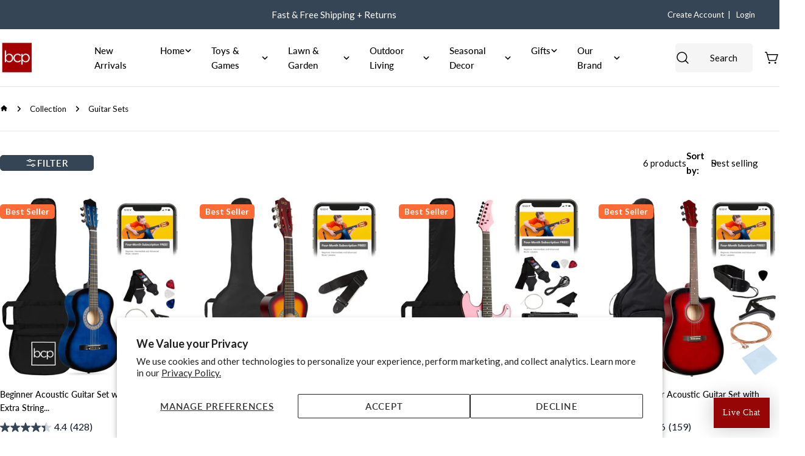

--- FILE ---
content_type: text/html; charset=utf-8
request_url: https://bestchoiceproducts.com/collections/guitar-sets
body_size: 44211
content:















<!doctype html>
<html
  class="no-js"
  lang="en"
  
>
  <head>
    <meta charset="utf-8">
    <meta http-equiv="X-UA-Compatible" content="IE=edge">
    <meta name="viewport" content="width=device-width,initial-scale=1">
    <meta name="theme-color" content="">
    <link rel="canonical" href="https://bestchoiceproducts.com/collections/guitar-sets">
    <link rel="preconnect" href="https://cdn.shopify.com" crossorigin><link rel="icon" type="image/png" href="//bestchoiceproducts.com/cdn/shop/files/New-Logo-red-bcp_c277a53e-7fe9-46d6-8aed-980cafd02546.png?crop=center&height=32&v=1663643009&width=32"><link rel="preconnect" href="https://fonts.shopifycdn.com" crossorigin><title>Save a wide range on Guitar Sets | Acoustic Guitar, Electric Guitar. &ndash; Best Choice Products</title>

    


<meta property="og:site_name" content="Best Choice Products">
<meta property="og:url" content="https://bestchoiceproducts.com/collections/guitar-sets">
<meta property="og:title" content="Save a wide range on Guitar Sets | Acoustic Guitar, Electric Guitar.">
<meta property="og:type" content="website">
<meta property="og:description" content="Best Choice Products offers a catalog that’s developed in-house with home furniture, toys, outdoor and seasonal products, all at value prices. FREE SHIPPING is always on us."><meta name="twitter:card" content="summary_large_image">
<meta name="twitter:title" content="Save a wide range on Guitar Sets | Acoustic Guitar, Electric Guitar.">
<meta name="twitter:description" content="Best Choice Products offers a catalog that’s developed in-house with home furniture, toys, outdoor and seasonal products, all at value prices. FREE SHIPPING is always on us.">

<style data-shopify>
  @font-face {
  font-family: Lato;
  font-weight: 400;
  font-style: normal;
  font-display: swap;
  src: url("//bestchoiceproducts.com/cdn/fonts/lato/lato_n4.c3b93d431f0091c8be23185e15c9d1fee1e971c5.woff2") format("woff2"),
       url("//bestchoiceproducts.com/cdn/fonts/lato/lato_n4.d5c00c781efb195594fd2fd4ad04f7882949e327.woff") format("woff");
}

  @font-face {
  font-family: Lato;
  font-weight: 400;
  font-style: italic;
  font-display: swap;
  src: url("//bestchoiceproducts.com/cdn/fonts/lato/lato_i4.09c847adc47c2fefc3368f2e241a3712168bc4b6.woff2") format("woff2"),
       url("//bestchoiceproducts.com/cdn/fonts/lato/lato_i4.3c7d9eb6c1b0a2bf62d892c3ee4582b016d0f30c.woff") format("woff");
}

  @font-face {
  font-family: Lato;
  font-weight: 700;
  font-style: normal;
  font-display: swap;
  src: url("//bestchoiceproducts.com/cdn/fonts/lato/lato_n7.900f219bc7337bc57a7a2151983f0a4a4d9d5dcf.woff2") format("woff2"),
       url("//bestchoiceproducts.com/cdn/fonts/lato/lato_n7.a55c60751adcc35be7c4f8a0313f9698598612ee.woff") format("woff");
}

  @font-face {
  font-family: Lato;
  font-weight: 700;
  font-style: italic;
  font-display: swap;
  src: url("//bestchoiceproducts.com/cdn/fonts/lato/lato_i7.16ba75868b37083a879b8dd9f2be44e067dfbf92.woff2") format("woff2"),
       url("//bestchoiceproducts.com/cdn/fonts/lato/lato_i7.4c07c2b3b7e64ab516aa2f2081d2bb0366b9dce8.woff") format("woff");
}

  @font-face {
  font-family: Lato;
  font-weight: 700;
  font-style: normal;
  font-display: swap;
  src: url("//bestchoiceproducts.com/cdn/fonts/lato/lato_n7.900f219bc7337bc57a7a2151983f0a4a4d9d5dcf.woff2") format("woff2"),
       url("//bestchoiceproducts.com/cdn/fonts/lato/lato_n7.a55c60751adcc35be7c4f8a0313f9698598612ee.woff") format("woff");
}

  @font-face {
  font-family: Lato;
  font-weight: 700;
  font-style: italic;
  font-display: swap;
  src: url("//bestchoiceproducts.com/cdn/fonts/lato/lato_i7.16ba75868b37083a879b8dd9f2be44e067dfbf92.woff2") format("woff2"),
       url("//bestchoiceproducts.com/cdn/fonts/lato/lato_i7.4c07c2b3b7e64ab516aa2f2081d2bb0366b9dce8.woff") format("woff");
}

  @font-face {
  font-family: Lato;
  font-weight: 500;
  font-style: normal;
  font-display: swap;
  src: url("//bestchoiceproducts.com/cdn/fonts/lato/lato_n5.b2fec044fbe05725e71d90882e5f3b21dae2efbd.woff2") format("woff2"),
       url("//bestchoiceproducts.com/cdn/fonts/lato/lato_n5.f25a9a5c73ff9372e69074488f99e8ac702b5447.woff") format("woff");
}

  @font-face {
  font-family: "Playfair Display";
  font-weight: 400;
  font-style: normal;
  font-display: swap;
  src: url("//bestchoiceproducts.com/cdn/fonts/playfair_display/playfairdisplay_n4.9980f3e16959dc89137cc1369bfc3ae98af1deb9.woff2") format("woff2"),
       url("//bestchoiceproducts.com/cdn/fonts/playfair_display/playfairdisplay_n4.c562b7c8e5637886a811d2a017f9e023166064ee.woff") format("woff");
}

  @font-face {
  font-family: "Playfair Display";
  font-weight: 400;
  font-style: italic;
  font-display: swap;
  src: url("//bestchoiceproducts.com/cdn/fonts/playfair_display/playfairdisplay_i4.804ea8da9192aaed0368534aa085b3c1f3411619.woff2") format("woff2"),
       url("//bestchoiceproducts.com/cdn/fonts/playfair_display/playfairdisplay_i4.5538cb7a825d13d8a2333cd8a94065a93a95c710.woff") format("woff");
}

  @font-face {
  font-family: Lato;
  font-weight: 500;
  font-style: normal;
  font-display: swap;
  src: url("//bestchoiceproducts.com/cdn/fonts/lato/lato_n5.b2fec044fbe05725e71d90882e5f3b21dae2efbd.woff2") format("woff2"),
       url("//bestchoiceproducts.com/cdn/fonts/lato/lato_n5.f25a9a5c73ff9372e69074488f99e8ac702b5447.woff") format("woff");
}
@font-face {
  font-family: Lato;
  font-weight: 600;
  font-style: normal;
  font-display: swap;
  src: url("//bestchoiceproducts.com/cdn/fonts/lato/lato_n6.38d0e3b23b74a60f769c51d1df73fac96c580d59.woff2") format("woff2"),
       url("//bestchoiceproducts.com/cdn/fonts/lato/lato_n6.3365366161bdcc36a3f97cfbb23954d8c4bf4079.woff") format("woff");
}
@font-face {
  font-family: Lato;
  font-weight: 500;
  font-style: normal;
  font-display: swap;
  src: url("//bestchoiceproducts.com/cdn/fonts/lato/lato_n5.b2fec044fbe05725e71d90882e5f3b21dae2efbd.woff2") format("woff2"),
       url("//bestchoiceproducts.com/cdn/fonts/lato/lato_n5.f25a9a5c73ff9372e69074488f99e8ac702b5447.woff") format("woff");
}
@font-face {
  font-family: Lato;
  font-weight: 500;
  font-style: normal;
  font-display: swap;
  src: url("//bestchoiceproducts.com/cdn/fonts/lato/lato_n5.b2fec044fbe05725e71d90882e5f3b21dae2efbd.woff2") format("woff2"),
       url("//bestchoiceproducts.com/cdn/fonts/lato/lato_n5.f25a9a5c73ff9372e69074488f99e8ac702b5447.woff") format("woff");
}


  
    :root,
.color-scheme-1 {
      --color-background: 255,255,255;
      --color-secondary-background: 54,69,86;
      --color-primary: 92,112,124;
      --color-text-heading: 0,0,0;
      --color-foreground: 0,0,0;
      --color-border: 230,230,230;
      --color-button: 92,112,124;
      --color-button-text: 255,255,255;
      --color-secondary-button: 54,69,86;
      --color-secondary-button-border: 54,69,86;
      --color-secondary-button-text: 255,255,255;
      --color-button-hover-background: 54,69,86;
      --color-button-hover-text: 255,255,255;
      --color-button-before: #5d7795;
      --color-field: 245,245,245;
      --color-field-text: 0,0,0;
      --color-link: 0,0,0;
      --color-link-hover: 0,0,0;
      --color-product-price-sale: 92,112,124;
      --color-foreground-lighten-60: #666666;
      --color-foreground-lighten-19: #cfcfcf;
    }
    @media (min-width: 768px) {
      body .desktop-color-scheme-1 {
        --color-background: 255,255,255;
      --color-secondary-background: 54,69,86;
      --color-primary: 92,112,124;
      --color-text-heading: 0,0,0;
      --color-foreground: 0,0,0;
      --color-border: 230,230,230;
      --color-button: 92,112,124;
      --color-button-text: 255,255,255;
      --color-secondary-button: 54,69,86;
      --color-secondary-button-border: 54,69,86;
      --color-secondary-button-text: 255,255,255;
      --color-button-hover-background: 54,69,86;
      --color-button-hover-text: 255,255,255;
      --color-button-before: #5d7795;
      --color-field: 245,245,245;
      --color-field-text: 0,0,0;
      --color-link: 0,0,0;
      --color-link-hover: 0,0,0;
      --color-product-price-sale: 92,112,124;
      --color-foreground-lighten-60: #666666;
      --color-foreground-lighten-19: #cfcfcf;
        color: rgb(var(--color-foreground));
        background-color: rgb(var(--color-background));
      }
    }
    @media (max-width: 767px) {
      body .mobile-color-scheme-1 {
        --color-background: 255,255,255;
      --color-secondary-background: 54,69,86;
      --color-primary: 92,112,124;
      --color-text-heading: 0,0,0;
      --color-foreground: 0,0,0;
      --color-border: 230,230,230;
      --color-button: 92,112,124;
      --color-button-text: 255,255,255;
      --color-secondary-button: 54,69,86;
      --color-secondary-button-border: 54,69,86;
      --color-secondary-button-text: 255,255,255;
      --color-button-hover-background: 54,69,86;
      --color-button-hover-text: 255,255,255;
      --color-button-before: #5d7795;
      --color-field: 245,245,245;
      --color-field-text: 0,0,0;
      --color-link: 0,0,0;
      --color-link-hover: 0,0,0;
      --color-product-price-sale: 92,112,124;
      --color-foreground-lighten-60: #666666;
      --color-foreground-lighten-19: #cfcfcf;
        color: rgb(var(--color-foreground));
        background-color: rgb(var(--color-background));
      }
    }
  
    
.color-scheme-2 {
      --color-background: 92,112,124;
      --color-secondary-background: 255,255,255;
      --color-primary: 92,112,124;
      --color-text-heading: 255,255,255;
      --color-foreground: 255,255,255;
      --color-border: 255,255,255;
      --color-button: 54,69,86;
      --color-button-text: 255,255,255;
      --color-secondary-button: 255,255,255;
      --color-secondary-button-border: 255,255,255;
      --color-secondary-button-text: 54,69,86;
      --color-button-hover-background: 33,42,53;
      --color-button-hover-text: 255,255,255;
      --color-button-before: #485c74;
      --color-field: 255,255,255;
      --color-field-text: 0,0,0;
      --color-link: 255,255,255;
      --color-link-hover: 255,255,255;
      --color-product-price-sale: 92,112,124;
      --color-foreground-lighten-60: #bec6cb;
      --color-foreground-lighten-19: #7b8b95;
    }
    @media (min-width: 768px) {
      body .desktop-color-scheme-2 {
        --color-background: 92,112,124;
      --color-secondary-background: 255,255,255;
      --color-primary: 92,112,124;
      --color-text-heading: 255,255,255;
      --color-foreground: 255,255,255;
      --color-border: 255,255,255;
      --color-button: 54,69,86;
      --color-button-text: 255,255,255;
      --color-secondary-button: 255,255,255;
      --color-secondary-button-border: 255,255,255;
      --color-secondary-button-text: 54,69,86;
      --color-button-hover-background: 33,42,53;
      --color-button-hover-text: 255,255,255;
      --color-button-before: #485c74;
      --color-field: 255,255,255;
      --color-field-text: 0,0,0;
      --color-link: 255,255,255;
      --color-link-hover: 255,255,255;
      --color-product-price-sale: 92,112,124;
      --color-foreground-lighten-60: #bec6cb;
      --color-foreground-lighten-19: #7b8b95;
        color: rgb(var(--color-foreground));
        background-color: rgb(var(--color-background));
      }
    }
    @media (max-width: 767px) {
      body .mobile-color-scheme-2 {
        --color-background: 92,112,124;
      --color-secondary-background: 255,255,255;
      --color-primary: 92,112,124;
      --color-text-heading: 255,255,255;
      --color-foreground: 255,255,255;
      --color-border: 255,255,255;
      --color-button: 54,69,86;
      --color-button-text: 255,255,255;
      --color-secondary-button: 255,255,255;
      --color-secondary-button-border: 255,255,255;
      --color-secondary-button-text: 54,69,86;
      --color-button-hover-background: 33,42,53;
      --color-button-hover-text: 255,255,255;
      --color-button-before: #485c74;
      --color-field: 255,255,255;
      --color-field-text: 0,0,0;
      --color-link: 255,255,255;
      --color-link-hover: 255,255,255;
      --color-product-price-sale: 92,112,124;
      --color-foreground-lighten-60: #bec6cb;
      --color-foreground-lighten-19: #7b8b95;
        color: rgb(var(--color-foreground));
        background-color: rgb(var(--color-background));
      }
    }
  
    
.color-scheme-3 {
      --color-background: 54,69,86;
      --color-secondary-background: 255,255,255;
      --color-primary: 92,112,124;
      --color-text-heading: 255,255,255;
      --color-foreground: 255,255,255;
      --color-border: 92,112,124;
      --color-button: 92,112,124;
      --color-button-text: 255,255,255;
      --color-secondary-button: 255,255,255;
      --color-secondary-button-border: 255,255,255;
      --color-secondary-button-text: 33,42,53;
      --color-button-hover-background: 92,112,124;
      --color-button-hover-text: 255,255,255;
      --color-button-before: #91a3ad;
      --color-field: 255,255,255;
      --color-field-text: 0,0,0;
      --color-link: 255,255,255;
      --color-link-hover: 255,255,255;
      --color-product-price-sale: 214,58,47;
      --color-foreground-lighten-60: #afb5bb;
      --color-foreground-lighten-19: #5c6876;
    }
    @media (min-width: 768px) {
      body .desktop-color-scheme-3 {
        --color-background: 54,69,86;
      --color-secondary-background: 255,255,255;
      --color-primary: 92,112,124;
      --color-text-heading: 255,255,255;
      --color-foreground: 255,255,255;
      --color-border: 92,112,124;
      --color-button: 92,112,124;
      --color-button-text: 255,255,255;
      --color-secondary-button: 255,255,255;
      --color-secondary-button-border: 255,255,255;
      --color-secondary-button-text: 33,42,53;
      --color-button-hover-background: 92,112,124;
      --color-button-hover-text: 255,255,255;
      --color-button-before: #91a3ad;
      --color-field: 255,255,255;
      --color-field-text: 0,0,0;
      --color-link: 255,255,255;
      --color-link-hover: 255,255,255;
      --color-product-price-sale: 214,58,47;
      --color-foreground-lighten-60: #afb5bb;
      --color-foreground-lighten-19: #5c6876;
        color: rgb(var(--color-foreground));
        background-color: rgb(var(--color-background));
      }
    }
    @media (max-width: 767px) {
      body .mobile-color-scheme-3 {
        --color-background: 54,69,86;
      --color-secondary-background: 255,255,255;
      --color-primary: 92,112,124;
      --color-text-heading: 255,255,255;
      --color-foreground: 255,255,255;
      --color-border: 92,112,124;
      --color-button: 92,112,124;
      --color-button-text: 255,255,255;
      --color-secondary-button: 255,255,255;
      --color-secondary-button-border: 255,255,255;
      --color-secondary-button-text: 33,42,53;
      --color-button-hover-background: 92,112,124;
      --color-button-hover-text: 255,255,255;
      --color-button-before: #91a3ad;
      --color-field: 255,255,255;
      --color-field-text: 0,0,0;
      --color-link: 255,255,255;
      --color-link-hover: 255,255,255;
      --color-product-price-sale: 214,58,47;
      --color-foreground-lighten-60: #afb5bb;
      --color-foreground-lighten-19: #5c6876;
        color: rgb(var(--color-foreground));
        background-color: rgb(var(--color-background));
      }
    }
  
    
.color-scheme-4 {
      --color-background: 232,228,226;
      --color-secondary-background: 255,255,255;
      --color-primary: 54,69,86;
      --color-text-heading: 0,0,0;
      --color-foreground: 0,0,0;
      --color-border: 38,35,30;
      --color-button: 54,69,86;
      --color-button-text: 255,255,255;
      --color-secondary-button: 92,112,124;
      --color-secondary-button-border: 92,112,124;
      --color-secondary-button-text: 255,255,255;
      --color-button-hover-background: 35,46,58;
      --color-button-hover-text: 255,255,255;
      --color-button-before: #49607a;
      --color-field: 255,255,255;
      --color-field-text: 0,0,0;
      --color-link: 0,0,0;
      --color-link-hover: 0,0,0;
      --color-product-price-sale: 214,58,47;
      --color-foreground-lighten-60: #5d5b5a;
      --color-foreground-lighten-19: #bcb9b7;
    }
    @media (min-width: 768px) {
      body .desktop-color-scheme-4 {
        --color-background: 232,228,226;
      --color-secondary-background: 255,255,255;
      --color-primary: 54,69,86;
      --color-text-heading: 0,0,0;
      --color-foreground: 0,0,0;
      --color-border: 38,35,30;
      --color-button: 54,69,86;
      --color-button-text: 255,255,255;
      --color-secondary-button: 92,112,124;
      --color-secondary-button-border: 92,112,124;
      --color-secondary-button-text: 255,255,255;
      --color-button-hover-background: 35,46,58;
      --color-button-hover-text: 255,255,255;
      --color-button-before: #49607a;
      --color-field: 255,255,255;
      --color-field-text: 0,0,0;
      --color-link: 0,0,0;
      --color-link-hover: 0,0,0;
      --color-product-price-sale: 214,58,47;
      --color-foreground-lighten-60: #5d5b5a;
      --color-foreground-lighten-19: #bcb9b7;
        color: rgb(var(--color-foreground));
        background-color: rgb(var(--color-background));
      }
    }
    @media (max-width: 767px) {
      body .mobile-color-scheme-4 {
        --color-background: 232,228,226;
      --color-secondary-background: 255,255,255;
      --color-primary: 54,69,86;
      --color-text-heading: 0,0,0;
      --color-foreground: 0,0,0;
      --color-border: 38,35,30;
      --color-button: 54,69,86;
      --color-button-text: 255,255,255;
      --color-secondary-button: 92,112,124;
      --color-secondary-button-border: 92,112,124;
      --color-secondary-button-text: 255,255,255;
      --color-button-hover-background: 35,46,58;
      --color-button-hover-text: 255,255,255;
      --color-button-before: #49607a;
      --color-field: 255,255,255;
      --color-field-text: 0,0,0;
      --color-link: 0,0,0;
      --color-link-hover: 0,0,0;
      --color-product-price-sale: 214,58,47;
      --color-foreground-lighten-60: #5d5b5a;
      --color-foreground-lighten-19: #bcb9b7;
        color: rgb(var(--color-foreground));
        background-color: rgb(var(--color-background));
      }
    }
  
    
.color-scheme-inverse {
      --color-background: 247,247,247;
      --color-secondary-background: 54,69,86;
      --color-primary: 92,112,124;
      --color-text-heading: 17,24,39;
      --color-foreground: 17,24,39;
      --color-border: 255,255,255;
      --color-button: 38,35,30;
      --color-button-text: 255,255,255;
      --color-secondary-button: 92,112,124;
      --color-secondary-button-border: 255,255,255;
      --color-secondary-button-text: 255,255,255;
      --color-button-hover-background: 54,69,86;
      --color-button-hover-text: 255,255,255;
      --color-button-before: #5d7795;
      --color-field: 255,255,255;
      --color-field-text: 0,0,0;
      --color-link: 17,24,39;
      --color-link-hover: 17,24,39;
      --color-product-price-sale: 214,58,47;
      --color-foreground-lighten-60: #6d717a;
      --color-foreground-lighten-19: #cbcdcf;
    }
    @media (min-width: 768px) {
      body .desktop-color-scheme-inverse {
        --color-background: 247,247,247;
      --color-secondary-background: 54,69,86;
      --color-primary: 92,112,124;
      --color-text-heading: 17,24,39;
      --color-foreground: 17,24,39;
      --color-border: 255,255,255;
      --color-button: 38,35,30;
      --color-button-text: 255,255,255;
      --color-secondary-button: 92,112,124;
      --color-secondary-button-border: 255,255,255;
      --color-secondary-button-text: 255,255,255;
      --color-button-hover-background: 54,69,86;
      --color-button-hover-text: 255,255,255;
      --color-button-before: #5d7795;
      --color-field: 255,255,255;
      --color-field-text: 0,0,0;
      --color-link: 17,24,39;
      --color-link-hover: 17,24,39;
      --color-product-price-sale: 214,58,47;
      --color-foreground-lighten-60: #6d717a;
      --color-foreground-lighten-19: #cbcdcf;
        color: rgb(var(--color-foreground));
        background-color: rgb(var(--color-background));
      }
    }
    @media (max-width: 767px) {
      body .mobile-color-scheme-inverse {
        --color-background: 247,247,247;
      --color-secondary-background: 54,69,86;
      --color-primary: 92,112,124;
      --color-text-heading: 17,24,39;
      --color-foreground: 17,24,39;
      --color-border: 255,255,255;
      --color-button: 38,35,30;
      --color-button-text: 255,255,255;
      --color-secondary-button: 92,112,124;
      --color-secondary-button-border: 255,255,255;
      --color-secondary-button-text: 255,255,255;
      --color-button-hover-background: 54,69,86;
      --color-button-hover-text: 255,255,255;
      --color-button-before: #5d7795;
      --color-field: 255,255,255;
      --color-field-text: 0,0,0;
      --color-link: 17,24,39;
      --color-link-hover: 17,24,39;
      --color-product-price-sale: 214,58,47;
      --color-foreground-lighten-60: #6d717a;
      --color-foreground-lighten-19: #cbcdcf;
        color: rgb(var(--color-foreground));
        background-color: rgb(var(--color-background));
      }
    }
  
    
.color-scheme-6 {
      --color-background: 54,69,86;
      --color-secondary-background: 243,238,234;
      --color-primary: 92,112,124;
      --color-text-heading: 255,255,255;
      --color-foreground: 255,255,255;
      --color-border: 92,112,124;
      --color-button: 92,112,124;
      --color-button-text: 255,255,255;
      --color-secondary-button: 255,255,255;
      --color-secondary-button-border: 230,230,230;
      --color-secondary-button-text: 54,69,86;
      --color-button-hover-background: 17,24,39;
      --color-button-hover-text: 255,255,255;
      --color-button-before: #30446e;
      --color-field: 255,255,255;
      --color-field-text: 17,24,39;
      --color-link: 255,255,255;
      --color-link-hover: 255,255,255;
      --color-product-price-sale: 214,58,47;
      --color-foreground-lighten-60: #afb5bb;
      --color-foreground-lighten-19: #5c6876;
    }
    @media (min-width: 768px) {
      body .desktop-color-scheme-6 {
        --color-background: 54,69,86;
      --color-secondary-background: 243,238,234;
      --color-primary: 92,112,124;
      --color-text-heading: 255,255,255;
      --color-foreground: 255,255,255;
      --color-border: 92,112,124;
      --color-button: 92,112,124;
      --color-button-text: 255,255,255;
      --color-secondary-button: 255,255,255;
      --color-secondary-button-border: 230,230,230;
      --color-secondary-button-text: 54,69,86;
      --color-button-hover-background: 17,24,39;
      --color-button-hover-text: 255,255,255;
      --color-button-before: #30446e;
      --color-field: 255,255,255;
      --color-field-text: 17,24,39;
      --color-link: 255,255,255;
      --color-link-hover: 255,255,255;
      --color-product-price-sale: 214,58,47;
      --color-foreground-lighten-60: #afb5bb;
      --color-foreground-lighten-19: #5c6876;
        color: rgb(var(--color-foreground));
        background-color: rgb(var(--color-background));
      }
    }
    @media (max-width: 767px) {
      body .mobile-color-scheme-6 {
        --color-background: 54,69,86;
      --color-secondary-background: 243,238,234;
      --color-primary: 92,112,124;
      --color-text-heading: 255,255,255;
      --color-foreground: 255,255,255;
      --color-border: 92,112,124;
      --color-button: 92,112,124;
      --color-button-text: 255,255,255;
      --color-secondary-button: 255,255,255;
      --color-secondary-button-border: 230,230,230;
      --color-secondary-button-text: 54,69,86;
      --color-button-hover-background: 17,24,39;
      --color-button-hover-text: 255,255,255;
      --color-button-before: #30446e;
      --color-field: 255,255,255;
      --color-field-text: 17,24,39;
      --color-link: 255,255,255;
      --color-link-hover: 255,255,255;
      --color-product-price-sale: 214,58,47;
      --color-foreground-lighten-60: #afb5bb;
      --color-foreground-lighten-19: #5c6876;
        color: rgb(var(--color-foreground));
        background-color: rgb(var(--color-background));
      }
    }
  
    
.color-scheme-7 {
      --color-background: 103,106,92;
      --color-secondary-background: 248,248,248;
      --color-primary: 214,58,47;
      --color-text-heading: 255,255,255;
      --color-foreground: 255,255,255;
      --color-border: 230,230,230;
      --color-button: 230,230,230;
      --color-button-text: 60,61,56;
      --color-secondary-button: 0,0,0;
      --color-secondary-button-border: 255,255,255;
      --color-secondary-button-text: 255,255,255;
      --color-button-hover-background: 230,230,230;
      --color-button-hover-text: 255,255,255;
      --color-button-before: #ffffff;
      --color-field: 245,245,245;
      --color-field-text: 0,0,0;
      --color-link: 255,255,255;
      --color-link-hover: 255,255,255;
      --color-product-price-sale: 214,58,47;
      --color-foreground-lighten-60: #c2c3be;
      --color-foreground-lighten-19: #84867b;
    }
    @media (min-width: 768px) {
      body .desktop-color-scheme-7 {
        --color-background: 103,106,92;
      --color-secondary-background: 248,248,248;
      --color-primary: 214,58,47;
      --color-text-heading: 255,255,255;
      --color-foreground: 255,255,255;
      --color-border: 230,230,230;
      --color-button: 230,230,230;
      --color-button-text: 60,61,56;
      --color-secondary-button: 0,0,0;
      --color-secondary-button-border: 255,255,255;
      --color-secondary-button-text: 255,255,255;
      --color-button-hover-background: 230,230,230;
      --color-button-hover-text: 255,255,255;
      --color-button-before: #ffffff;
      --color-field: 245,245,245;
      --color-field-text: 0,0,0;
      --color-link: 255,255,255;
      --color-link-hover: 255,255,255;
      --color-product-price-sale: 214,58,47;
      --color-foreground-lighten-60: #c2c3be;
      --color-foreground-lighten-19: #84867b;
        color: rgb(var(--color-foreground));
        background-color: rgb(var(--color-background));
      }
    }
    @media (max-width: 767px) {
      body .mobile-color-scheme-7 {
        --color-background: 103,106,92;
      --color-secondary-background: 248,248,248;
      --color-primary: 214,58,47;
      --color-text-heading: 255,255,255;
      --color-foreground: 255,255,255;
      --color-border: 230,230,230;
      --color-button: 230,230,230;
      --color-button-text: 60,61,56;
      --color-secondary-button: 0,0,0;
      --color-secondary-button-border: 255,255,255;
      --color-secondary-button-text: 255,255,255;
      --color-button-hover-background: 230,230,230;
      --color-button-hover-text: 255,255,255;
      --color-button-before: #ffffff;
      --color-field: 245,245,245;
      --color-field-text: 0,0,0;
      --color-link: 255,255,255;
      --color-link-hover: 255,255,255;
      --color-product-price-sale: 214,58,47;
      --color-foreground-lighten-60: #c2c3be;
      --color-foreground-lighten-19: #84867b;
        color: rgb(var(--color-foreground));
        background-color: rgb(var(--color-background));
      }
    }
  
    
.color-scheme-8 {
      --color-background: 38,35,30;
      --color-secondary-background: 247,247,247;
      --color-primary: 214,58,47;
      --color-text-heading: 255,255,255;
      --color-foreground: 255,255,255;
      --color-border: 255,255,255;
      --color-button: 232,228,226;
      --color-button-text: 38,35,30;
      --color-secondary-button: 255,255,255;
      --color-secondary-button-border: 255,255,255;
      --color-secondary-button-text: 38,35,30;
      --color-button-hover-background: 54,69,86;
      --color-button-hover-text: 255,255,255;
      --color-button-before: #5d7795;
      --color-field: 255,255,255;
      --color-field-text: 0,0,0;
      --color-link: 255,255,255;
      --color-link-hover: 255,255,255;
      --color-product-price-sale: 214,58,47;
      --color-foreground-lighten-60: #a8a7a5;
      --color-foreground-lighten-19: #4f4d49;
    }
    @media (min-width: 768px) {
      body .desktop-color-scheme-8 {
        --color-background: 38,35,30;
      --color-secondary-background: 247,247,247;
      --color-primary: 214,58,47;
      --color-text-heading: 255,255,255;
      --color-foreground: 255,255,255;
      --color-border: 255,255,255;
      --color-button: 232,228,226;
      --color-button-text: 38,35,30;
      --color-secondary-button: 255,255,255;
      --color-secondary-button-border: 255,255,255;
      --color-secondary-button-text: 38,35,30;
      --color-button-hover-background: 54,69,86;
      --color-button-hover-text: 255,255,255;
      --color-button-before: #5d7795;
      --color-field: 255,255,255;
      --color-field-text: 0,0,0;
      --color-link: 255,255,255;
      --color-link-hover: 255,255,255;
      --color-product-price-sale: 214,58,47;
      --color-foreground-lighten-60: #a8a7a5;
      --color-foreground-lighten-19: #4f4d49;
        color: rgb(var(--color-foreground));
        background-color: rgb(var(--color-background));
      }
    }
    @media (max-width: 767px) {
      body .mobile-color-scheme-8 {
        --color-background: 38,35,30;
      --color-secondary-background: 247,247,247;
      --color-primary: 214,58,47;
      --color-text-heading: 255,255,255;
      --color-foreground: 255,255,255;
      --color-border: 255,255,255;
      --color-button: 232,228,226;
      --color-button-text: 38,35,30;
      --color-secondary-button: 255,255,255;
      --color-secondary-button-border: 255,255,255;
      --color-secondary-button-text: 38,35,30;
      --color-button-hover-background: 54,69,86;
      --color-button-hover-text: 255,255,255;
      --color-button-before: #5d7795;
      --color-field: 255,255,255;
      --color-field-text: 0,0,0;
      --color-link: 255,255,255;
      --color-link-hover: 255,255,255;
      --color-product-price-sale: 214,58,47;
      --color-foreground-lighten-60: #a8a7a5;
      --color-foreground-lighten-19: #4f4d49;
        color: rgb(var(--color-foreground));
        background-color: rgb(var(--color-background));
      }
    }
  
    
.color-scheme-9 {
      --color-background: 255,255,255;
      --color-secondary-background: 245,245,245;
      --color-primary: 214,58,47;
      --color-text-heading: 0,0,0;
      --color-foreground: 0,0,0;
      --color-border: 230,230,230;
      --color-button: 0,0,0;
      --color-button-text: 255,255,255;
      --color-secondary-button: 255,255,255;
      --color-secondary-button-border: 204,204,204;
      --color-secondary-button-text: 0,0,0;
      --color-button-hover-background: 0,0,0;
      --color-button-hover-text: 255,255,255;
      --color-button-before: #333333;
      --color-field: 245,245,245;
      --color-field-text: 0,0,0;
      --color-link: 0,0,0;
      --color-link-hover: 0,0,0;
      --color-product-price-sale: 214,58,47;
      --color-foreground-lighten-60: #666666;
      --color-foreground-lighten-19: #cfcfcf;
    }
    @media (min-width: 768px) {
      body .desktop-color-scheme-9 {
        --color-background: 255,255,255;
      --color-secondary-background: 245,245,245;
      --color-primary: 214,58,47;
      --color-text-heading: 0,0,0;
      --color-foreground: 0,0,0;
      --color-border: 230,230,230;
      --color-button: 0,0,0;
      --color-button-text: 255,255,255;
      --color-secondary-button: 255,255,255;
      --color-secondary-button-border: 204,204,204;
      --color-secondary-button-text: 0,0,0;
      --color-button-hover-background: 0,0,0;
      --color-button-hover-text: 255,255,255;
      --color-button-before: #333333;
      --color-field: 245,245,245;
      --color-field-text: 0,0,0;
      --color-link: 0,0,0;
      --color-link-hover: 0,0,0;
      --color-product-price-sale: 214,58,47;
      --color-foreground-lighten-60: #666666;
      --color-foreground-lighten-19: #cfcfcf;
        color: rgb(var(--color-foreground));
        background-color: rgb(var(--color-background));
      }
    }
    @media (max-width: 767px) {
      body .mobile-color-scheme-9 {
        --color-background: 255,255,255;
      --color-secondary-background: 245,245,245;
      --color-primary: 214,58,47;
      --color-text-heading: 0,0,0;
      --color-foreground: 0,0,0;
      --color-border: 230,230,230;
      --color-button: 0,0,0;
      --color-button-text: 255,255,255;
      --color-secondary-button: 255,255,255;
      --color-secondary-button-border: 204,204,204;
      --color-secondary-button-text: 0,0,0;
      --color-button-hover-background: 0,0,0;
      --color-button-hover-text: 255,255,255;
      --color-button-before: #333333;
      --color-field: 245,245,245;
      --color-field-text: 0,0,0;
      --color-link: 0,0,0;
      --color-link-hover: 0,0,0;
      --color-product-price-sale: 214,58,47;
      --color-foreground-lighten-60: #666666;
      --color-foreground-lighten-19: #cfcfcf;
        color: rgb(var(--color-foreground));
        background-color: rgb(var(--color-background));
      }
    }
  
    
.color-scheme-10 {
      --color-background: 119,36,36;
      --color-secondary-background: 255,255,255;
      --color-primary: 119,36,36;
      --color-text-heading: 255,255,255;
      --color-foreground: 255,255,255;
      --color-border: 230,230,230;
      --color-button: 255,255,255;
      --color-button-text: 38,35,30;
      --color-secondary-button: 119,36,36;
      --color-secondary-button-border: 119,36,36;
      --color-secondary-button-text: 255,255,255;
      --color-button-hover-background: 255,255,255;
      --color-button-hover-text: 0,0,0;
      --color-button-before: #ffffff;
      --color-field: 245,245,245;
      --color-field-text: 0,0,0;
      --color-link: 255,255,255;
      --color-link-hover: 255,255,255;
      --color-product-price-sale: 214,58,47;
      --color-foreground-lighten-60: #c9a7a7;
      --color-foreground-lighten-19: #914e4e;
    }
    @media (min-width: 768px) {
      body .desktop-color-scheme-10 {
        --color-background: 119,36,36;
      --color-secondary-background: 255,255,255;
      --color-primary: 119,36,36;
      --color-text-heading: 255,255,255;
      --color-foreground: 255,255,255;
      --color-border: 230,230,230;
      --color-button: 255,255,255;
      --color-button-text: 38,35,30;
      --color-secondary-button: 119,36,36;
      --color-secondary-button-border: 119,36,36;
      --color-secondary-button-text: 255,255,255;
      --color-button-hover-background: 255,255,255;
      --color-button-hover-text: 0,0,0;
      --color-button-before: #ffffff;
      --color-field: 245,245,245;
      --color-field-text: 0,0,0;
      --color-link: 255,255,255;
      --color-link-hover: 255,255,255;
      --color-product-price-sale: 214,58,47;
      --color-foreground-lighten-60: #c9a7a7;
      --color-foreground-lighten-19: #914e4e;
        color: rgb(var(--color-foreground));
        background-color: rgb(var(--color-background));
      }
    }
    @media (max-width: 767px) {
      body .mobile-color-scheme-10 {
        --color-background: 119,36,36;
      --color-secondary-background: 255,255,255;
      --color-primary: 119,36,36;
      --color-text-heading: 255,255,255;
      --color-foreground: 255,255,255;
      --color-border: 230,230,230;
      --color-button: 255,255,255;
      --color-button-text: 38,35,30;
      --color-secondary-button: 119,36,36;
      --color-secondary-button-border: 119,36,36;
      --color-secondary-button-text: 255,255,255;
      --color-button-hover-background: 255,255,255;
      --color-button-hover-text: 0,0,0;
      --color-button-before: #ffffff;
      --color-field: 245,245,245;
      --color-field-text: 0,0,0;
      --color-link: 255,255,255;
      --color-link-hover: 255,255,255;
      --color-product-price-sale: 214,58,47;
      --color-foreground-lighten-60: #c9a7a7;
      --color-foreground-lighten-19: #914e4e;
        color: rgb(var(--color-foreground));
        background-color: rgb(var(--color-background));
      }
    }
  
    
.color-scheme-11 {
      --color-background: 41,50,58;
      --color-secondary-background: 247,247,247;
      --color-primary: 128,36,32;
      --color-text-heading: 255,255,255;
      --color-foreground: 255,255,255;
      --color-border: 255,255,255;
      --color-button: 255,255,255;
      --color-button-text: 33,42,53;
      --color-secondary-button: 17,24,39;
      --color-secondary-button-border: 17,24,39;
      --color-secondary-button-text: 255,255,255;
      --color-button-hover-background: 103,106,92;
      --color-button-hover-text: 255,255,255;
      --color-button-before: #9a9d8f;
      --color-field: 255,255,255;
      --color-field-text: 0,0,0;
      --color-link: 255,255,255;
      --color-link-hover: 255,255,255;
      --color-product-price-sale: 128,36,32;
      --color-foreground-lighten-60: #a9adb0;
      --color-foreground-lighten-19: #52595f;
    }
    @media (min-width: 768px) {
      body .desktop-color-scheme-11 {
        --color-background: 41,50,58;
      --color-secondary-background: 247,247,247;
      --color-primary: 128,36,32;
      --color-text-heading: 255,255,255;
      --color-foreground: 255,255,255;
      --color-border: 255,255,255;
      --color-button: 255,255,255;
      --color-button-text: 33,42,53;
      --color-secondary-button: 17,24,39;
      --color-secondary-button-border: 17,24,39;
      --color-secondary-button-text: 255,255,255;
      --color-button-hover-background: 103,106,92;
      --color-button-hover-text: 255,255,255;
      --color-button-before: #9a9d8f;
      --color-field: 255,255,255;
      --color-field-text: 0,0,0;
      --color-link: 255,255,255;
      --color-link-hover: 255,255,255;
      --color-product-price-sale: 128,36,32;
      --color-foreground-lighten-60: #a9adb0;
      --color-foreground-lighten-19: #52595f;
        color: rgb(var(--color-foreground));
        background-color: rgb(var(--color-background));
      }
    }
    @media (max-width: 767px) {
      body .mobile-color-scheme-11 {
        --color-background: 41,50,58;
      --color-secondary-background: 247,247,247;
      --color-primary: 128,36,32;
      --color-text-heading: 255,255,255;
      --color-foreground: 255,255,255;
      --color-border: 255,255,255;
      --color-button: 255,255,255;
      --color-button-text: 33,42,53;
      --color-secondary-button: 17,24,39;
      --color-secondary-button-border: 17,24,39;
      --color-secondary-button-text: 255,255,255;
      --color-button-hover-background: 103,106,92;
      --color-button-hover-text: 255,255,255;
      --color-button-before: #9a9d8f;
      --color-field: 255,255,255;
      --color-field-text: 0,0,0;
      --color-link: 255,255,255;
      --color-link-hover: 255,255,255;
      --color-product-price-sale: 128,36,32;
      --color-foreground-lighten-60: #a9adb0;
      --color-foreground-lighten-19: #52595f;
        color: rgb(var(--color-foreground));
        background-color: rgb(var(--color-background));
      }
    }
  
    
.color-scheme-95872d54-2166-4f00-9216-201aaf2bab9d {
      --color-background: 244,244,244;
      --color-secondary-background: 54,69,86;
      --color-primary: 92,112,124;
      --color-text-heading: 58,74,89;
      --color-foreground: 58,74,89;
      --color-border: 230,230,230;
      --color-button: 58,74,89;
      --color-button-text: 255,255,255;
      --color-secondary-button: 54,69,86;
      --color-secondary-button-border: 54,69,86;
      --color-secondary-button-text: 255,255,255;
      --color-button-hover-background: 54,69,86;
      --color-button-hover-text: 255,255,255;
      --color-button-before: #5d7795;
      --color-field: 245,245,245;
      --color-field-text: 0,0,0;
      --color-link: 58,74,89;
      --color-link-hover: 58,74,89;
      --color-product-price-sale: 92,112,124;
      --color-foreground-lighten-60: #848e97;
      --color-foreground-lighten-19: #d1d4d7;
    }
    @media (min-width: 768px) {
      body .desktop-color-scheme-95872d54-2166-4f00-9216-201aaf2bab9d {
        --color-background: 244,244,244;
      --color-secondary-background: 54,69,86;
      --color-primary: 92,112,124;
      --color-text-heading: 58,74,89;
      --color-foreground: 58,74,89;
      --color-border: 230,230,230;
      --color-button: 58,74,89;
      --color-button-text: 255,255,255;
      --color-secondary-button: 54,69,86;
      --color-secondary-button-border: 54,69,86;
      --color-secondary-button-text: 255,255,255;
      --color-button-hover-background: 54,69,86;
      --color-button-hover-text: 255,255,255;
      --color-button-before: #5d7795;
      --color-field: 245,245,245;
      --color-field-text: 0,0,0;
      --color-link: 58,74,89;
      --color-link-hover: 58,74,89;
      --color-product-price-sale: 92,112,124;
      --color-foreground-lighten-60: #848e97;
      --color-foreground-lighten-19: #d1d4d7;
        color: rgb(var(--color-foreground));
        background-color: rgb(var(--color-background));
      }
    }
    @media (max-width: 767px) {
      body .mobile-color-scheme-95872d54-2166-4f00-9216-201aaf2bab9d {
        --color-background: 244,244,244;
      --color-secondary-background: 54,69,86;
      --color-primary: 92,112,124;
      --color-text-heading: 58,74,89;
      --color-foreground: 58,74,89;
      --color-border: 230,230,230;
      --color-button: 58,74,89;
      --color-button-text: 255,255,255;
      --color-secondary-button: 54,69,86;
      --color-secondary-button-border: 54,69,86;
      --color-secondary-button-text: 255,255,255;
      --color-button-hover-background: 54,69,86;
      --color-button-hover-text: 255,255,255;
      --color-button-before: #5d7795;
      --color-field: 245,245,245;
      --color-field-text: 0,0,0;
      --color-link: 58,74,89;
      --color-link-hover: 58,74,89;
      --color-product-price-sale: 92,112,124;
      --color-foreground-lighten-60: #848e97;
      --color-foreground-lighten-19: #d1d4d7;
        color: rgb(var(--color-foreground));
        background-color: rgb(var(--color-background));
      }
    }
  

  body, .color-scheme-1, .color-scheme-2, .color-scheme-3, .color-scheme-4, .color-scheme-inverse, .color-scheme-6, .color-scheme-7, .color-scheme-8, .color-scheme-9, .color-scheme-10, .color-scheme-11, .color-scheme-95872d54-2166-4f00-9216-201aaf2bab9d {
    color: rgb(var(--color-foreground));
    background-color: rgb(var(--color-background));
  }

  :root {
    /* Animation variable */
    --animation-nav: .5s cubic-bezier(.6, 0, .4, 1);
    --animation-default: .5s cubic-bezier(.3, 1, .3, 1);
    --animation-fast: .3s cubic-bezier(.7, 0, .3, 1);
    --transform-origin-start: left;
    --transform-origin-end: right;
    --duration-default: 200ms;
    --duration-image: 1000ms;

    --font-body-family: Lato, sans-serif;
    --font-body-style: normal;
    --font-body-weight: 400;
    --font-body-weight-bolder: 700;
    --font-body-weight-bold: 700;
    --font-body-size: 1.5rem;
    --font-body-line-height: 1.6;

    --font-heading-family: "Playfair Display", serif;
    --font-heading-style: normal;
    --font-heading-weight: 400;
    --font-heading-letter-spacing: 0.0em;
    --font-heading-transform: none;
    --font-heading-scale: 1.0;
    --font-heading-mobile-scale: 0.8;

    --font-hd1-transform:none;

    --font-subheading-family: Lato, sans-serif;
    --font-subheading-weight: 500;
    --font-subheading-scale: 1.0;
    --font-subheading-transform: uppercase;
    --font-subheading-letter-spacing: 0.05em;

    --font-navigation-family: Lato, sans-serif;
    --font-navigation-weight: 500;
    --navigation-transform: none;

    --font-button-family: Lato, sans-serif;
    --font-button-weight: 600;
    --buttons-letter-spacing: 0.05em;
    --buttons-transform: uppercase;
    --buttons-height: 4.8rem;
    --buttons-border-width: 1px;
    --inputs-border-width: 1px;

    --font-pcard-title-family: Lato, sans-serif;
    --font-pcard-title-style: normal;
    --font-pcard-title-weight: 500;
    --font-pcard-title-scale: 0.9;
    --font-pcard-title-transform: none;

    --font-hd1-size: 6.0rem;
    --font-hd2-size: 4.8rem;
    --font-hd3-size: 3.6rem;
    --font-h1-size: calc(var(--font-heading-scale) * 4rem);
    --font-h2-size: calc(var(--font-heading-scale) * 3.2rem);
    --font-h3-size: calc(var(--font-heading-scale) * 2.8rem);
    --font-h4-size: calc(var(--font-heading-scale) * 2.2rem);
    --font-h5-size: calc(var(--font-heading-scale) * 1.8rem);
    --font-h6-size: calc(var(--font-heading-scale) * 1.6rem);
    --font-subheading-size: calc(var(--font-subheading-scale) * var(--font-body-size));
    --font-pcard-title-size: calc(var(--font-pcard-title-scale) * var(--font-body-size));

    --color-badge-sale: #802420;
    --color-badge-sale-text: #FFFFFF;
    --color-badge-soldout: #c0bbb6;
    --color-badge-soldout-text: #FFFFFF;
    --color-badge-hot: #364556;
    --color-badge-hot-text: #FFFFFF;
    --color-badge-new: #364556;
    --color-badge-new-text: #FFFFFF;
    --color-cart-bubble: #dc2626;
    --color-keyboard-focus: 11 97 205;

    --buttons-radius: 0.5rem;
    --inputs-radius: 0.5rem;
    --textareas-radius: 0.5rem;
    --blocks-radius: 0.0rem;
    --blocks-radius-mobile: 0.0rem;
    --small-blocks-radius: 0.0rem;
    --medium-blocks-radius: 0.0rem;
    --pcard-radius: 0.0rem;
    --pcard-inner-radius: 0.0rem;
    --badges-radius: 0.5rem;

    --page-width: 1410px;
    --page-width-margin: 0rem;
    --header-padding-bottom: 4rem;
    --header-padding-bottom-mobile: 3.2rem;
    --header-padding-bottom-large: 6rem;
    --header-padding-bottom-large-lg: 4rem;
  }

  *,
  *::before,
  *::after {
    box-sizing: inherit;
  }

  html {
    box-sizing: border-box;
    font-size: 62.5%;
    height: 100%;
  }

  body {
    min-height: 100%;
    margin: 0;
    font-family: var(--font-body-family);
    font-style: var(--font-body-style);
    font-weight: var(--font-body-weight);
    font-size: var(--font-body-size);
    line-height: var(--font-body-line-height);
    -webkit-font-smoothing: antialiased;
    -moz-osx-font-smoothing: grayscale;
    touch-action: manipulation;
    -webkit-text-size-adjust: 100%;
    font-feature-settings: normal;
  }
  @media (min-width: 1485px) {
    .swiper-controls--outside {
      --swiper-navigation-offset-x: calc((var(--swiper-navigation-size) + 2.7rem) * -1);
    }
  }
</style>

  <link rel="preload" as="font" href="//bestchoiceproducts.com/cdn/fonts/lato/lato_n4.c3b93d431f0091c8be23185e15c9d1fee1e971c5.woff2" type="font/woff2" crossorigin>
  

  <link rel="preload" as="font" href="//bestchoiceproducts.com/cdn/fonts/playfair_display/playfairdisplay_n4.9980f3e16959dc89137cc1369bfc3ae98af1deb9.woff2" type="font/woff2" crossorigin>
  
<link href="//bestchoiceproducts.com/cdn/shop/t/419/assets/vendor.css?v=94183888130352382221768518275" rel="stylesheet" type="text/css" media="all" /><link href="//bestchoiceproducts.com/cdn/shop/t/419/assets/theme.css?v=152005992869176845261768518275" rel="stylesheet" type="text/css" media="all" />
  <script>window.performance && window.performance.mark && window.performance.mark('shopify.content_for_header.start');</script><meta name="facebook-domain-verification" content="um462cw3fae49t98yvbcze5vtjumjn">
<meta name="google-site-verification" content="jlANC-pRCInWI2er5BLC3VadeJBA7YRHyfSuO2pdbT0">
<meta id="shopify-digital-wallet" name="shopify-digital-wallet" content="/6367991/digital_wallets/dialog">
<meta name="shopify-checkout-api-token" content="e858817910342b91f489876b117cdc9e">
<meta id="in-context-paypal-metadata" data-shop-id="6367991" data-venmo-supported="true" data-environment="production" data-locale="en_US" data-paypal-v4="true" data-currency="USD">
<link rel="alternate" type="application/atom+xml" title="Feed" href="/collections/guitar-sets.atom" />
<link rel="alternate" type="application/json+oembed" href="https://bestchoiceproducts.com/collections/guitar-sets.oembed">
<script async="async" src="/checkouts/internal/preloads.js?locale=en-US"></script>
<link rel="preconnect" href="https://shop.app" crossorigin="anonymous">
<script async="async" src="https://shop.app/checkouts/internal/preloads.js?locale=en-US&shop_id=6367991" crossorigin="anonymous"></script>
<script id="apple-pay-shop-capabilities" type="application/json">{"shopId":6367991,"countryCode":"US","currencyCode":"USD","merchantCapabilities":["supports3DS"],"merchantId":"gid:\/\/shopify\/Shop\/6367991","merchantName":"Best Choice Products","requiredBillingContactFields":["postalAddress","email","phone"],"requiredShippingContactFields":["postalAddress","email","phone"],"shippingType":"shipping","supportedNetworks":["visa","masterCard","amex","discover","elo","jcb"],"total":{"type":"pending","label":"Best Choice Products","amount":"1.00"},"shopifyPaymentsEnabled":true,"supportsSubscriptions":true}</script>
<script id="shopify-features" type="application/json">{"accessToken":"e858817910342b91f489876b117cdc9e","betas":["rich-media-storefront-analytics"],"domain":"bestchoiceproducts.com","predictiveSearch":true,"shopId":6367991,"locale":"en"}</script>
<script>var Shopify = Shopify || {};
Shopify.shop = "bestchoiceproducts.myshopify.com";
Shopify.locale = "en";
Shopify.currency = {"active":"USD","rate":"1.0"};
Shopify.country = "US";
Shopify.theme = {"name":"MLK Day Sale - Jan 2026","id":150866690234,"schema_name":"Sleek","schema_version":"1.8.0","theme_store_id":2821,"role":"main"};
Shopify.theme.handle = "null";
Shopify.theme.style = {"id":null,"handle":null};
Shopify.cdnHost = "bestchoiceproducts.com/cdn";
Shopify.routes = Shopify.routes || {};
Shopify.routes.root = "/";</script>
<script type="module">!function(o){(o.Shopify=o.Shopify||{}).modules=!0}(window);</script>
<script>!function(o){function n(){var o=[];function n(){o.push(Array.prototype.slice.apply(arguments))}return n.q=o,n}var t=o.Shopify=o.Shopify||{};t.loadFeatures=n(),t.autoloadFeatures=n()}(window);</script>
<script>
  window.ShopifyPay = window.ShopifyPay || {};
  window.ShopifyPay.apiHost = "shop.app\/pay";
  window.ShopifyPay.redirectState = null;
</script>
<script id="shop-js-analytics" type="application/json">{"pageType":"collection"}</script>
<script defer="defer" async type="module" src="//bestchoiceproducts.com/cdn/shopifycloud/shop-js/modules/v2/client.init-shop-cart-sync_BT-GjEfc.en.esm.js"></script>
<script defer="defer" async type="module" src="//bestchoiceproducts.com/cdn/shopifycloud/shop-js/modules/v2/chunk.common_D58fp_Oc.esm.js"></script>
<script defer="defer" async type="module" src="//bestchoiceproducts.com/cdn/shopifycloud/shop-js/modules/v2/chunk.modal_xMitdFEc.esm.js"></script>
<script type="module">
  await import("//bestchoiceproducts.com/cdn/shopifycloud/shop-js/modules/v2/client.init-shop-cart-sync_BT-GjEfc.en.esm.js");
await import("//bestchoiceproducts.com/cdn/shopifycloud/shop-js/modules/v2/chunk.common_D58fp_Oc.esm.js");
await import("//bestchoiceproducts.com/cdn/shopifycloud/shop-js/modules/v2/chunk.modal_xMitdFEc.esm.js");

  window.Shopify.SignInWithShop?.initShopCartSync?.({"fedCMEnabled":true,"windoidEnabled":true});

</script>
<script>
  window.Shopify = window.Shopify || {};
  if (!window.Shopify.featureAssets) window.Shopify.featureAssets = {};
  window.Shopify.featureAssets['shop-js'] = {"shop-cart-sync":["modules/v2/client.shop-cart-sync_DZOKe7Ll.en.esm.js","modules/v2/chunk.common_D58fp_Oc.esm.js","modules/v2/chunk.modal_xMitdFEc.esm.js"],"init-fed-cm":["modules/v2/client.init-fed-cm_B6oLuCjv.en.esm.js","modules/v2/chunk.common_D58fp_Oc.esm.js","modules/v2/chunk.modal_xMitdFEc.esm.js"],"shop-cash-offers":["modules/v2/client.shop-cash-offers_D2sdYoxE.en.esm.js","modules/v2/chunk.common_D58fp_Oc.esm.js","modules/v2/chunk.modal_xMitdFEc.esm.js"],"shop-login-button":["modules/v2/client.shop-login-button_QeVjl5Y3.en.esm.js","modules/v2/chunk.common_D58fp_Oc.esm.js","modules/v2/chunk.modal_xMitdFEc.esm.js"],"pay-button":["modules/v2/client.pay-button_DXTOsIq6.en.esm.js","modules/v2/chunk.common_D58fp_Oc.esm.js","modules/v2/chunk.modal_xMitdFEc.esm.js"],"shop-button":["modules/v2/client.shop-button_DQZHx9pm.en.esm.js","modules/v2/chunk.common_D58fp_Oc.esm.js","modules/v2/chunk.modal_xMitdFEc.esm.js"],"avatar":["modules/v2/client.avatar_BTnouDA3.en.esm.js"],"init-windoid":["modules/v2/client.init-windoid_CR1B-cfM.en.esm.js","modules/v2/chunk.common_D58fp_Oc.esm.js","modules/v2/chunk.modal_xMitdFEc.esm.js"],"init-shop-for-new-customer-accounts":["modules/v2/client.init-shop-for-new-customer-accounts_C_vY_xzh.en.esm.js","modules/v2/client.shop-login-button_QeVjl5Y3.en.esm.js","modules/v2/chunk.common_D58fp_Oc.esm.js","modules/v2/chunk.modal_xMitdFEc.esm.js"],"init-shop-email-lookup-coordinator":["modules/v2/client.init-shop-email-lookup-coordinator_BI7n9ZSv.en.esm.js","modules/v2/chunk.common_D58fp_Oc.esm.js","modules/v2/chunk.modal_xMitdFEc.esm.js"],"init-shop-cart-sync":["modules/v2/client.init-shop-cart-sync_BT-GjEfc.en.esm.js","modules/v2/chunk.common_D58fp_Oc.esm.js","modules/v2/chunk.modal_xMitdFEc.esm.js"],"shop-toast-manager":["modules/v2/client.shop-toast-manager_DiYdP3xc.en.esm.js","modules/v2/chunk.common_D58fp_Oc.esm.js","modules/v2/chunk.modal_xMitdFEc.esm.js"],"init-customer-accounts":["modules/v2/client.init-customer-accounts_D9ZNqS-Q.en.esm.js","modules/v2/client.shop-login-button_QeVjl5Y3.en.esm.js","modules/v2/chunk.common_D58fp_Oc.esm.js","modules/v2/chunk.modal_xMitdFEc.esm.js"],"init-customer-accounts-sign-up":["modules/v2/client.init-customer-accounts-sign-up_iGw4briv.en.esm.js","modules/v2/client.shop-login-button_QeVjl5Y3.en.esm.js","modules/v2/chunk.common_D58fp_Oc.esm.js","modules/v2/chunk.modal_xMitdFEc.esm.js"],"shop-follow-button":["modules/v2/client.shop-follow-button_CqMgW2wH.en.esm.js","modules/v2/chunk.common_D58fp_Oc.esm.js","modules/v2/chunk.modal_xMitdFEc.esm.js"],"checkout-modal":["modules/v2/client.checkout-modal_xHeaAweL.en.esm.js","modules/v2/chunk.common_D58fp_Oc.esm.js","modules/v2/chunk.modal_xMitdFEc.esm.js"],"shop-login":["modules/v2/client.shop-login_D91U-Q7h.en.esm.js","modules/v2/chunk.common_D58fp_Oc.esm.js","modules/v2/chunk.modal_xMitdFEc.esm.js"],"lead-capture":["modules/v2/client.lead-capture_BJmE1dJe.en.esm.js","modules/v2/chunk.common_D58fp_Oc.esm.js","modules/v2/chunk.modal_xMitdFEc.esm.js"],"payment-terms":["modules/v2/client.payment-terms_Ci9AEqFq.en.esm.js","modules/v2/chunk.common_D58fp_Oc.esm.js","modules/v2/chunk.modal_xMitdFEc.esm.js"]};
</script>
<script>(function() {
  var isLoaded = false;
  function asyncLoad() {
    if (isLoaded) return;
    isLoaded = true;
    var urls = ["https:\/\/cdn-loyalty.yotpo.com\/loader\/CjMXfwD3haVXXnjiPER59w.js?shop=bestchoiceproducts.myshopify.com","https:\/\/cdn-scripts.signifyd.com\/shopify\/script-tag.js?shop=bestchoiceproducts.myshopify.com","https:\/\/ecommplugins-scripts.trustpilot.com\/v2.1\/js\/header.min.js?settings=eyJrZXkiOiJWRk1hOFdveEdsTjJpeGNNIiwicyI6Im5vbmUifQ==\u0026shop=bestchoiceproducts.myshopify.com","https:\/\/ecommplugins-trustboxsettings.trustpilot.com\/bestchoiceproducts.myshopify.com.js?settings=1615933355118\u0026shop=bestchoiceproducts.myshopify.com","https:\/\/d18eg7dreypte5.cloudfront.net\/browse-abandonment\/smsbump_timer.js?shop=bestchoiceproducts.myshopify.com","\/\/cdn.shopify.com\/proxy\/3d4fb83b6c46b59e71aa8a79580236c39298117e3db96540d78cc96b6f9117dd\/apps.bazaarvoice.com\/deployments\/BestChoiceProducts\/main_site\/production\/en_US\/bv.js?shop=bestchoiceproducts.myshopify.com\u0026sp-cache-control=cHVibGljLCBtYXgtYWdlPTkwMA"];
    for (var i = 0; i < urls.length; i++) {
      var s = document.createElement('script');
      s.type = 'text/javascript';
      s.async = true;
      s.src = urls[i];
      var x = document.getElementsByTagName('script')[0];
      x.parentNode.insertBefore(s, x);
    }
  };
  if(window.attachEvent) {
    window.attachEvent('onload', asyncLoad);
  } else {
    window.addEventListener('load', asyncLoad, false);
  }
})();</script>
<script id="__st">var __st={"a":6367991,"offset":-28800,"reqid":"6ffe37f9-f67d-42aa-88a6-1b03c2a72c41-1769352303","pageurl":"bestchoiceproducts.com\/collections\/guitar-sets","u":"690d7cedb1e3","p":"collection","rtyp":"collection","rid":152676597838};</script>
<script>window.ShopifyPaypalV4VisibilityTracking = true;</script>
<script id="captcha-bootstrap">!function(){'use strict';const t='contact',e='account',n='new_comment',o=[[t,t],['blogs',n],['comments',n],[t,'customer']],c=[[e,'customer_login'],[e,'guest_login'],[e,'recover_customer_password'],[e,'create_customer']],r=t=>t.map((([t,e])=>`form[action*='/${t}']:not([data-nocaptcha='true']) input[name='form_type'][value='${e}']`)).join(','),a=t=>()=>t?[...document.querySelectorAll(t)].map((t=>t.form)):[];function s(){const t=[...o],e=r(t);return a(e)}const i='password',u='form_key',d=['recaptcha-v3-token','g-recaptcha-response','h-captcha-response',i],f=()=>{try{return window.sessionStorage}catch{return}},m='__shopify_v',_=t=>t.elements[u];function p(t,e,n=!1){try{const o=window.sessionStorage,c=JSON.parse(o.getItem(e)),{data:r}=function(t){const{data:e,action:n}=t;return t[m]||n?{data:e,action:n}:{data:t,action:n}}(c);for(const[e,n]of Object.entries(r))t.elements[e]&&(t.elements[e].value=n);n&&o.removeItem(e)}catch(o){console.error('form repopulation failed',{error:o})}}const l='form_type',E='cptcha';function T(t){t.dataset[E]=!0}const w=window,h=w.document,L='Shopify',v='ce_forms',y='captcha';let A=!1;((t,e)=>{const n=(g='f06e6c50-85a8-45c8-87d0-21a2b65856fe',I='https://cdn.shopify.com/shopifycloud/storefront-forms-hcaptcha/ce_storefront_forms_captcha_hcaptcha.v1.5.2.iife.js',D={infoText:'Protected by hCaptcha',privacyText:'Privacy',termsText:'Terms'},(t,e,n)=>{const o=w[L][v],c=o.bindForm;if(c)return c(t,g,e,D).then(n);var r;o.q.push([[t,g,e,D],n]),r=I,A||(h.body.append(Object.assign(h.createElement('script'),{id:'captcha-provider',async:!0,src:r})),A=!0)});var g,I,D;w[L]=w[L]||{},w[L][v]=w[L][v]||{},w[L][v].q=[],w[L][y]=w[L][y]||{},w[L][y].protect=function(t,e){n(t,void 0,e),T(t)},Object.freeze(w[L][y]),function(t,e,n,w,h,L){const[v,y,A,g]=function(t,e,n){const i=e?o:[],u=t?c:[],d=[...i,...u],f=r(d),m=r(i),_=r(d.filter((([t,e])=>n.includes(e))));return[a(f),a(m),a(_),s()]}(w,h,L),I=t=>{const e=t.target;return e instanceof HTMLFormElement?e:e&&e.form},D=t=>v().includes(t);t.addEventListener('submit',(t=>{const e=I(t);if(!e)return;const n=D(e)&&!e.dataset.hcaptchaBound&&!e.dataset.recaptchaBound,o=_(e),c=g().includes(e)&&(!o||!o.value);(n||c)&&t.preventDefault(),c&&!n&&(function(t){try{if(!f())return;!function(t){const e=f();if(!e)return;const n=_(t);if(!n)return;const o=n.value;o&&e.removeItem(o)}(t);const e=Array.from(Array(32),(()=>Math.random().toString(36)[2])).join('');!function(t,e){_(t)||t.append(Object.assign(document.createElement('input'),{type:'hidden',name:u})),t.elements[u].value=e}(t,e),function(t,e){const n=f();if(!n)return;const o=[...t.querySelectorAll(`input[type='${i}']`)].map((({name:t})=>t)),c=[...d,...o],r={};for(const[a,s]of new FormData(t).entries())c.includes(a)||(r[a]=s);n.setItem(e,JSON.stringify({[m]:1,action:t.action,data:r}))}(t,e)}catch(e){console.error('failed to persist form',e)}}(e),e.submit())}));const S=(t,e)=>{t&&!t.dataset[E]&&(n(t,e.some((e=>e===t))),T(t))};for(const o of['focusin','change'])t.addEventListener(o,(t=>{const e=I(t);D(e)&&S(e,y())}));const B=e.get('form_key'),M=e.get(l),P=B&&M;t.addEventListener('DOMContentLoaded',(()=>{const t=y();if(P)for(const e of t)e.elements[l].value===M&&p(e,B);[...new Set([...A(),...v().filter((t=>'true'===t.dataset.shopifyCaptcha))])].forEach((e=>S(e,t)))}))}(h,new URLSearchParams(w.location.search),n,t,e,['guest_login'])})(!0,!0)}();</script>
<script integrity="sha256-4kQ18oKyAcykRKYeNunJcIwy7WH5gtpwJnB7kiuLZ1E=" data-source-attribution="shopify.loadfeatures" defer="defer" src="//bestchoiceproducts.com/cdn/shopifycloud/storefront/assets/storefront/load_feature-a0a9edcb.js" crossorigin="anonymous"></script>
<script crossorigin="anonymous" defer="defer" src="//bestchoiceproducts.com/cdn/shopifycloud/storefront/assets/shopify_pay/storefront-65b4c6d7.js?v=20250812"></script>
<script data-source-attribution="shopify.dynamic_checkout.dynamic.init">var Shopify=Shopify||{};Shopify.PaymentButton=Shopify.PaymentButton||{isStorefrontPortableWallets:!0,init:function(){window.Shopify.PaymentButton.init=function(){};var t=document.createElement("script");t.src="https://bestchoiceproducts.com/cdn/shopifycloud/portable-wallets/latest/portable-wallets.en.js",t.type="module",document.head.appendChild(t)}};
</script>
<script data-source-attribution="shopify.dynamic_checkout.buyer_consent">
  function portableWalletsHideBuyerConsent(e){var t=document.getElementById("shopify-buyer-consent"),n=document.getElementById("shopify-subscription-policy-button");t&&n&&(t.classList.add("hidden"),t.setAttribute("aria-hidden","true"),n.removeEventListener("click",e))}function portableWalletsShowBuyerConsent(e){var t=document.getElementById("shopify-buyer-consent"),n=document.getElementById("shopify-subscription-policy-button");t&&n&&(t.classList.remove("hidden"),t.removeAttribute("aria-hidden"),n.addEventListener("click",e))}window.Shopify?.PaymentButton&&(window.Shopify.PaymentButton.hideBuyerConsent=portableWalletsHideBuyerConsent,window.Shopify.PaymentButton.showBuyerConsent=portableWalletsShowBuyerConsent);
</script>
<script data-source-attribution="shopify.dynamic_checkout.cart.bootstrap">document.addEventListener("DOMContentLoaded",(function(){function t(){return document.querySelector("shopify-accelerated-checkout-cart, shopify-accelerated-checkout")}if(t())Shopify.PaymentButton.init();else{new MutationObserver((function(e,n){t()&&(Shopify.PaymentButton.init(),n.disconnect())})).observe(document.body,{childList:!0,subtree:!0})}}));
</script>
<script id='scb4127' type='text/javascript' async='' src='https://bestchoiceproducts.com/cdn/shopifycloud/privacy-banner/storefront-banner.js'></script><link id="shopify-accelerated-checkout-styles" rel="stylesheet" media="screen" href="https://bestchoiceproducts.com/cdn/shopifycloud/portable-wallets/latest/accelerated-checkout-backwards-compat.css" crossorigin="anonymous">
<style id="shopify-accelerated-checkout-cart">
        #shopify-buyer-consent {
  margin-top: 1em;
  display: inline-block;
  width: 100%;
}

#shopify-buyer-consent.hidden {
  display: none;
}

#shopify-subscription-policy-button {
  background: none;
  border: none;
  padding: 0;
  text-decoration: underline;
  font-size: inherit;
  cursor: pointer;
}

#shopify-subscription-policy-button::before {
  box-shadow: none;
}

      </style>

<script>window.performance && window.performance.mark && window.performance.mark('shopify.content_for_header.end');</script>
  <!-- "snippets/shogun-products.liquid" was not rendered, the associated app was uninstalled -->


    <script src="//bestchoiceproducts.com/cdn/shop/t/419/assets/vendor.js?v=34188195667040093941768518275" defer="defer"></script>
    <script src="//bestchoiceproducts.com/cdn/shop/t/419/assets/theme.js?v=15124732033271091721768518275" defer="defer"></script><script>
      if (Shopify.designMode) {
        document.documentElement.classList.add('shopify-design-mode');
      }
    </script>
<script>
  window.FoxTheme = window.FoxTheme || {};
  document.documentElement.classList.replace('no-js', 'js');
  window.shopUrl = 'https://bestchoiceproducts.com';
  window.FoxTheme.routes = {
    cart_add_url: '/cart/add',
    cart_change_url: '/cart/change',
    cart_update_url: '/cart/update',
    cart_url: '/cart',
    shop_url: 'https://bestchoiceproducts.com',
    predictive_search_url: '/search/suggest',
  };

  FoxTheme.shippingCalculatorStrings = {
    error: "One or more errors occurred while retrieving the shipping rates:",
    notFound: "Sorry, we do not ship to your address.",
    oneResult: "There is one shipping rate for your address:",
    multipleResults: "There are multiple shipping rates for your address:",
  };

  FoxTheme.settings = {
    cartType: "drawer",
    moneyFormat: "${{amount}}",
    themeName: 'Sleek',
    themeVersion: '1.8.0'
  }

  FoxTheme.variantStrings = {
    addToCart: `Add to cart`,
    soldOut: `Sold out`,
    unavailable: `Unavailable`,
    unavailable_with_option: `[value] - Unavailable`,
  };

  FoxTheme.quickOrderListStrings = {
    itemsAdded: "[quantity] items added",
    itemAdded: "[quantity] item added",
    itemsRemoved: "[quantity] items removed",
    itemRemoved: "[quantity] item removed",
    viewCart: "View cart",
    each: "[money]\/ea",
    min_error: "This item has a minimum of [min]",
    max_error: "This item has a maximum of [max]",
    step_error: "You can only add this item in increments of [step]",
  };

  FoxTheme.accessibilityStrings = {
    imageAvailable: `Image [index] is now available in gallery view`,
    shareSuccess: `Copied`,
    pauseSlideshow: `Pause slideshow`,
    playSlideshow: `Play slideshow`,
    recipientFormExpanded: `Gift card recipient form expanded`,
    recipientFormCollapsed: `Gift card recipient form collapsed`,
    countrySelectorSearchCount: `[count] countries/regions found`,
  };
</script>

    
    
  <!-- BEGIN app block: shopify://apps/klaviyo-email-marketing-sms/blocks/klaviyo-onsite-embed/2632fe16-c075-4321-a88b-50b567f42507 -->












  <script async src="https://static.klaviyo.com/onsite/js/DfZ8e5/klaviyo.js?company_id=DfZ8e5"></script>
  <script>!function(){if(!window.klaviyo){window._klOnsite=window._klOnsite||[];try{window.klaviyo=new Proxy({},{get:function(n,i){return"push"===i?function(){var n;(n=window._klOnsite).push.apply(n,arguments)}:function(){for(var n=arguments.length,o=new Array(n),w=0;w<n;w++)o[w]=arguments[w];var t="function"==typeof o[o.length-1]?o.pop():void 0,e=new Promise((function(n){window._klOnsite.push([i].concat(o,[function(i){t&&t(i),n(i)}]))}));return e}}})}catch(n){window.klaviyo=window.klaviyo||[],window.klaviyo.push=function(){var n;(n=window._klOnsite).push.apply(n,arguments)}}}}();</script>

  




  <script>
    window.klaviyoReviewsProductDesignMode = false
  </script>







<!-- END app block --><link href="https://monorail-edge.shopifysvc.com" rel="dns-prefetch">
<script>(function(){if ("sendBeacon" in navigator && "performance" in window) {try {var session_token_from_headers = performance.getEntriesByType('navigation')[0].serverTiming.find(x => x.name == '_s').description;} catch {var session_token_from_headers = undefined;}var session_cookie_matches = document.cookie.match(/_shopify_s=([^;]*)/);var session_token_from_cookie = session_cookie_matches && session_cookie_matches.length === 2 ? session_cookie_matches[1] : "";var session_token = session_token_from_headers || session_token_from_cookie || "";function handle_abandonment_event(e) {var entries = performance.getEntries().filter(function(entry) {return /monorail-edge.shopifysvc.com/.test(entry.name);});if (!window.abandonment_tracked && entries.length === 0) {window.abandonment_tracked = true;var currentMs = Date.now();var navigation_start = performance.timing.navigationStart;var payload = {shop_id: 6367991,url: window.location.href,navigation_start,duration: currentMs - navigation_start,session_token,page_type: "collection"};window.navigator.sendBeacon("https://monorail-edge.shopifysvc.com/v1/produce", JSON.stringify({schema_id: "online_store_buyer_site_abandonment/1.1",payload: payload,metadata: {event_created_at_ms: currentMs,event_sent_at_ms: currentMs}}));}}window.addEventListener('pagehide', handle_abandonment_event);}}());</script>
<script id="web-pixels-manager-setup">(function e(e,d,r,n,o){if(void 0===o&&(o={}),!Boolean(null===(a=null===(i=window.Shopify)||void 0===i?void 0:i.analytics)||void 0===a?void 0:a.replayQueue)){var i,a;window.Shopify=window.Shopify||{};var t=window.Shopify;t.analytics=t.analytics||{};var s=t.analytics;s.replayQueue=[],s.publish=function(e,d,r){return s.replayQueue.push([e,d,r]),!0};try{self.performance.mark("wpm:start")}catch(e){}var l=function(){var e={modern:/Edge?\/(1{2}[4-9]|1[2-9]\d|[2-9]\d{2}|\d{4,})\.\d+(\.\d+|)|Firefox\/(1{2}[4-9]|1[2-9]\d|[2-9]\d{2}|\d{4,})\.\d+(\.\d+|)|Chrom(ium|e)\/(9{2}|\d{3,})\.\d+(\.\d+|)|(Maci|X1{2}).+ Version\/(15\.\d+|(1[6-9]|[2-9]\d|\d{3,})\.\d+)([,.]\d+|)( \(\w+\)|)( Mobile\/\w+|) Safari\/|Chrome.+OPR\/(9{2}|\d{3,})\.\d+\.\d+|(CPU[ +]OS|iPhone[ +]OS|CPU[ +]iPhone|CPU IPhone OS|CPU iPad OS)[ +]+(15[._]\d+|(1[6-9]|[2-9]\d|\d{3,})[._]\d+)([._]\d+|)|Android:?[ /-](13[3-9]|1[4-9]\d|[2-9]\d{2}|\d{4,})(\.\d+|)(\.\d+|)|Android.+Firefox\/(13[5-9]|1[4-9]\d|[2-9]\d{2}|\d{4,})\.\d+(\.\d+|)|Android.+Chrom(ium|e)\/(13[3-9]|1[4-9]\d|[2-9]\d{2}|\d{4,})\.\d+(\.\d+|)|SamsungBrowser\/([2-9]\d|\d{3,})\.\d+/,legacy:/Edge?\/(1[6-9]|[2-9]\d|\d{3,})\.\d+(\.\d+|)|Firefox\/(5[4-9]|[6-9]\d|\d{3,})\.\d+(\.\d+|)|Chrom(ium|e)\/(5[1-9]|[6-9]\d|\d{3,})\.\d+(\.\d+|)([\d.]+$|.*Safari\/(?![\d.]+ Edge\/[\d.]+$))|(Maci|X1{2}).+ Version\/(10\.\d+|(1[1-9]|[2-9]\d|\d{3,})\.\d+)([,.]\d+|)( \(\w+\)|)( Mobile\/\w+|) Safari\/|Chrome.+OPR\/(3[89]|[4-9]\d|\d{3,})\.\d+\.\d+|(CPU[ +]OS|iPhone[ +]OS|CPU[ +]iPhone|CPU IPhone OS|CPU iPad OS)[ +]+(10[._]\d+|(1[1-9]|[2-9]\d|\d{3,})[._]\d+)([._]\d+|)|Android:?[ /-](13[3-9]|1[4-9]\d|[2-9]\d{2}|\d{4,})(\.\d+|)(\.\d+|)|Mobile Safari.+OPR\/([89]\d|\d{3,})\.\d+\.\d+|Android.+Firefox\/(13[5-9]|1[4-9]\d|[2-9]\d{2}|\d{4,})\.\d+(\.\d+|)|Android.+Chrom(ium|e)\/(13[3-9]|1[4-9]\d|[2-9]\d{2}|\d{4,})\.\d+(\.\d+|)|Android.+(UC? ?Browser|UCWEB|U3)[ /]?(15\.([5-9]|\d{2,})|(1[6-9]|[2-9]\d|\d{3,})\.\d+)\.\d+|SamsungBrowser\/(5\.\d+|([6-9]|\d{2,})\.\d+)|Android.+MQ{2}Browser\/(14(\.(9|\d{2,})|)|(1[5-9]|[2-9]\d|\d{3,})(\.\d+|))(\.\d+|)|K[Aa][Ii]OS\/(3\.\d+|([4-9]|\d{2,})\.\d+)(\.\d+|)/},d=e.modern,r=e.legacy,n=navigator.userAgent;return n.match(d)?"modern":n.match(r)?"legacy":"unknown"}(),u="modern"===l?"modern":"legacy",c=(null!=n?n:{modern:"",legacy:""})[u],f=function(e){return[e.baseUrl,"/wpm","/b",e.hashVersion,"modern"===e.buildTarget?"m":"l",".js"].join("")}({baseUrl:d,hashVersion:r,buildTarget:u}),m=function(e){var d=e.version,r=e.bundleTarget,n=e.surface,o=e.pageUrl,i=e.monorailEndpoint;return{emit:function(e){var a=e.status,t=e.errorMsg,s=(new Date).getTime(),l=JSON.stringify({metadata:{event_sent_at_ms:s},events:[{schema_id:"web_pixels_manager_load/3.1",payload:{version:d,bundle_target:r,page_url:o,status:a,surface:n,error_msg:t},metadata:{event_created_at_ms:s}}]});if(!i)return console&&console.warn&&console.warn("[Web Pixels Manager] No Monorail endpoint provided, skipping logging."),!1;try{return self.navigator.sendBeacon.bind(self.navigator)(i,l)}catch(e){}var u=new XMLHttpRequest;try{return u.open("POST",i,!0),u.setRequestHeader("Content-Type","text/plain"),u.send(l),!0}catch(e){return console&&console.warn&&console.warn("[Web Pixels Manager] Got an unhandled error while logging to Monorail."),!1}}}}({version:r,bundleTarget:l,surface:e.surface,pageUrl:self.location.href,monorailEndpoint:e.monorailEndpoint});try{o.browserTarget=l,function(e){var d=e.src,r=e.async,n=void 0===r||r,o=e.onload,i=e.onerror,a=e.sri,t=e.scriptDataAttributes,s=void 0===t?{}:t,l=document.createElement("script"),u=document.querySelector("head"),c=document.querySelector("body");if(l.async=n,l.src=d,a&&(l.integrity=a,l.crossOrigin="anonymous"),s)for(var f in s)if(Object.prototype.hasOwnProperty.call(s,f))try{l.dataset[f]=s[f]}catch(e){}if(o&&l.addEventListener("load",o),i&&l.addEventListener("error",i),u)u.appendChild(l);else{if(!c)throw new Error("Did not find a head or body element to append the script");c.appendChild(l)}}({src:f,async:!0,onload:function(){if(!function(){var e,d;return Boolean(null===(d=null===(e=window.Shopify)||void 0===e?void 0:e.analytics)||void 0===d?void 0:d.initialized)}()){var d=window.webPixelsManager.init(e)||void 0;if(d){var r=window.Shopify.analytics;r.replayQueue.forEach((function(e){var r=e[0],n=e[1],o=e[2];d.publishCustomEvent(r,n,o)})),r.replayQueue=[],r.publish=d.publishCustomEvent,r.visitor=d.visitor,r.initialized=!0}}},onerror:function(){return m.emit({status:"failed",errorMsg:"".concat(f," has failed to load")})},sri:function(e){var d=/^sha384-[A-Za-z0-9+/=]+$/;return"string"==typeof e&&d.test(e)}(c)?c:"",scriptDataAttributes:o}),m.emit({status:"loading"})}catch(e){m.emit({status:"failed",errorMsg:(null==e?void 0:e.message)||"Unknown error"})}}})({shopId: 6367991,storefrontBaseUrl: "https://bestchoiceproducts.com",extensionsBaseUrl: "https://extensions.shopifycdn.com/cdn/shopifycloud/web-pixels-manager",monorailEndpoint: "https://monorail-edge.shopifysvc.com/unstable/produce_batch",surface: "storefront-renderer",enabledBetaFlags: ["2dca8a86"],webPixelsConfigList: [{"id":"1401847994","configuration":"{\"accountID\":\"DfZ8e5\",\"webPixelConfig\":\"eyJlbmFibGVBZGRlZFRvQ2FydEV2ZW50cyI6IHRydWV9\"}","eventPayloadVersion":"v1","runtimeContext":"STRICT","scriptVersion":"524f6c1ee37bacdca7657a665bdca589","type":"APP","apiClientId":123074,"privacyPurposes":["ANALYTICS","MARKETING"],"dataSharingAdjustments":{"protectedCustomerApprovalScopes":["read_customer_address","read_customer_email","read_customer_name","read_customer_personal_data","read_customer_phone"]}},{"id":"1168998586","configuration":"{\"myshopifyDomain\":\"bestchoiceproducts.myshopify.com\"}","eventPayloadVersion":"v1","runtimeContext":"STRICT","scriptVersion":"23b97d18e2aa74363140dc29c9284e87","type":"APP","apiClientId":2775569,"privacyPurposes":["ANALYTICS","MARKETING","SALE_OF_DATA"],"dataSharingAdjustments":{"protectedCustomerApprovalScopes":["read_customer_address","read_customer_email","read_customer_name","read_customer_phone","read_customer_personal_data"]}},{"id":"1089011898","configuration":"{\"isUserEvents\":\"enabled\",\"isSavePromiseDate\":\"enabled\"}","eventPayloadVersion":"v1","runtimeContext":"STRICT","scriptVersion":"50aa9f9dc9d66148302cf508df63168c","type":"APP","apiClientId":1461275,"privacyPurposes":["ANALYTICS","PREFERENCES"],"dataSharingAdjustments":{"protectedCustomerApprovalScopes":["read_customer_address","read_customer_email","read_customer_name","read_customer_personal_data","read_customer_phone"]}},{"id":"986022074","configuration":"{\"config\":\"{\\\"google_tag_ids\\\":[\\\"G-390DLPT847\\\",\\\"AW-963548668\\\",\\\"GT-5M35Q8QH\\\"],\\\"target_country\\\":\\\"US\\\",\\\"gtag_events\\\":[{\\\"type\\\":\\\"search\\\",\\\"action_label\\\":[\\\"G-390DLPT847\\\",\\\"AW-963548668\\\/vGwkCKmd-9caEPyrussD\\\"]},{\\\"type\\\":\\\"begin_checkout\\\",\\\"action_label\\\":[\\\"G-390DLPT847\\\",\\\"AW-963548668\\\/s62OCJ2d-9caEPyrussD\\\"]},{\\\"type\\\":\\\"view_item\\\",\\\"action_label\\\":[\\\"G-390DLPT847\\\",\\\"AW-963548668\\\/9i_XCKad-9caEPyrussD\\\",\\\"MC-NFFZXL45WL\\\"]},{\\\"type\\\":\\\"purchase\\\",\\\"action_label\\\":[\\\"G-390DLPT847\\\",\\\"AW-963548668\\\/uiFZCJqd-9caEPyrussD\\\",\\\"MC-NFFZXL45WL\\\"]},{\\\"type\\\":\\\"page_view\\\",\\\"action_label\\\":[\\\"G-390DLPT847\\\",\\\"AW-963548668\\\/O9fICKOd-9caEPyrussD\\\",\\\"MC-NFFZXL45WL\\\"]},{\\\"type\\\":\\\"add_payment_info\\\",\\\"action_label\\\":[\\\"G-390DLPT847\\\",\\\"AW-963548668\\\/JQJTCJWq-9caEPyrussD\\\"]},{\\\"type\\\":\\\"add_to_cart\\\",\\\"action_label\\\":[\\\"G-390DLPT847\\\",\\\"AW-963548668\\\/DhXKCKCd-9caEPyrussD\\\"]}],\\\"enable_monitoring_mode\\\":false}\"}","eventPayloadVersion":"v1","runtimeContext":"OPEN","scriptVersion":"b2a88bafab3e21179ed38636efcd8a93","type":"APP","apiClientId":1780363,"privacyPurposes":[],"dataSharingAdjustments":{"protectedCustomerApprovalScopes":["read_customer_address","read_customer_email","read_customer_name","read_customer_personal_data","read_customer_phone"]}},{"id":"864682170","configuration":"{\"campaignID\":\"33479\",\"externalExecutionURL\":\"https:\/\/engine.saasler.com\/api\/v1\/webhook_executions\/c164df578c68a3e9afdf94a4a5555260\"}","eventPayloadVersion":"v1","runtimeContext":"STRICT","scriptVersion":"d289952681696d6386fe08be0081117b","type":"APP","apiClientId":3546795,"privacyPurposes":[],"dataSharingAdjustments":{"protectedCustomerApprovalScopes":["read_customer_email","read_customer_personal_data"]}},{"id":"809205946","configuration":"{\"locale\":\"en_US\",\"client\":\"BestChoiceProducts\",\"environment\":\"production\",\"deployment_zone\":\"main_site\"}","eventPayloadVersion":"v1","runtimeContext":"STRICT","scriptVersion":"a90eb3f011ef4464fc4a211a1ac38516","type":"APP","apiClientId":1888040,"privacyPurposes":["ANALYTICS","MARKETING"],"dataSharingAdjustments":{"protectedCustomerApprovalScopes":["read_customer_address","read_customer_email","read_customer_name","read_customer_personal_data"]}},{"id":"207257786","configuration":"{\"pixel_id\":\"1072030189573752\",\"pixel_type\":\"facebook_pixel\",\"metaapp_system_user_token\":\"-\"}","eventPayloadVersion":"v1","runtimeContext":"OPEN","scriptVersion":"ca16bc87fe92b6042fbaa3acc2fbdaa6","type":"APP","apiClientId":2329312,"privacyPurposes":["ANALYTICS","MARKETING","SALE_OF_DATA"],"dataSharingAdjustments":{"protectedCustomerApprovalScopes":["read_customer_address","read_customer_email","read_customer_name","read_customer_personal_data","read_customer_phone"]}},{"id":"59572410","configuration":"{\"tagID\":\"2617777890725\"}","eventPayloadVersion":"v1","runtimeContext":"STRICT","scriptVersion":"18031546ee651571ed29edbe71a3550b","type":"APP","apiClientId":3009811,"privacyPurposes":["ANALYTICS","MARKETING","SALE_OF_DATA"],"dataSharingAdjustments":{"protectedCustomerApprovalScopes":["read_customer_address","read_customer_email","read_customer_name","read_customer_personal_data","read_customer_phone"]}},{"id":"52166842","configuration":"{\"store\":\"bestchoiceproducts.myshopify.com\"}","eventPayloadVersion":"v1","runtimeContext":"STRICT","scriptVersion":"8450b52b59e80bfb2255f1e069ee1acd","type":"APP","apiClientId":740217,"privacyPurposes":["ANALYTICS","MARKETING","SALE_OF_DATA"],"dataSharingAdjustments":{"protectedCustomerApprovalScopes":["read_customer_address","read_customer_email","read_customer_name","read_customer_personal_data","read_customer_phone"]}},{"id":"33587386","eventPayloadVersion":"1","runtimeContext":"LAX","scriptVersion":"1","type":"CUSTOM","privacyPurposes":["ANALYTICS","MARKETING","SALE_OF_DATA"],"name":"MFQ"},{"id":"33620154","eventPayloadVersion":"1","runtimeContext":"LAX","scriptVersion":"21","type":"CUSTOM","privacyPurposes":[],"name":"Gladly"},{"id":"36274362","eventPayloadVersion":"1","runtimeContext":"LAX","scriptVersion":"2","type":"CUSTOM","privacyPurposes":["ANALYTICS","MARKETING","SALE_OF_DATA"],"name":"CJ Network"},{"id":"44171450","eventPayloadVersion":"1","runtimeContext":"LAX","scriptVersion":"5","type":"CUSTOM","privacyPurposes":["ANALYTICS","MARKETING","SALE_OF_DATA"],"name":"amazonads"},{"id":"46956730","eventPayloadVersion":"1","runtimeContext":"LAX","scriptVersion":"1","type":"CUSTOM","privacyPurposes":["ANALYTICS","MARKETING","SALE_OF_DATA"],"name":"Aspire Javascript"},{"id":"50462906","eventPayloadVersion":"1","runtimeContext":"LAX","scriptVersion":"1","type":"CUSTOM","privacyPurposes":["ANALYTICS","MARKETING","SALE_OF_DATA"],"name":"LinkedIn"},{"id":"156369082","eventPayloadVersion":"1","runtimeContext":"LAX","scriptVersion":"1","type":"CUSTOM","privacyPurposes":["ANALYTICS","MARKETING","SALE_OF_DATA"],"name":"Google Ads conversion tracking"},{"id":"shopify-app-pixel","configuration":"{}","eventPayloadVersion":"v1","runtimeContext":"STRICT","scriptVersion":"0450","apiClientId":"shopify-pixel","type":"APP","privacyPurposes":["ANALYTICS","MARKETING"]},{"id":"shopify-custom-pixel","eventPayloadVersion":"v1","runtimeContext":"LAX","scriptVersion":"0450","apiClientId":"shopify-pixel","type":"CUSTOM","privacyPurposes":["ANALYTICS","MARKETING"]}],isMerchantRequest: false,initData: {"shop":{"name":"Best Choice Products","paymentSettings":{"currencyCode":"USD"},"myshopifyDomain":"bestchoiceproducts.myshopify.com","countryCode":"US","storefrontUrl":"https:\/\/bestchoiceproducts.com"},"customer":null,"cart":null,"checkout":null,"productVariants":[],"purchasingCompany":null},},"https://bestchoiceproducts.com/cdn","fcfee988w5aeb613cpc8e4bc33m6693e112",{"modern":"","legacy":""},{"shopId":"6367991","storefrontBaseUrl":"https:\/\/bestchoiceproducts.com","extensionBaseUrl":"https:\/\/extensions.shopifycdn.com\/cdn\/shopifycloud\/web-pixels-manager","surface":"storefront-renderer","enabledBetaFlags":"[\"2dca8a86\"]","isMerchantRequest":"false","hashVersion":"fcfee988w5aeb613cpc8e4bc33m6693e112","publish":"custom","events":"[[\"page_viewed\",{}],[\"collection_viewed\",{\"collection\":{\"id\":\"152676597838\",\"title\":\"Guitar Sets\",\"productVariants\":[{\"price\":{\"amount\":54.99,\"currencyCode\":\"USD\"},\"product\":{\"title\":\"Beginner Acoustic Guitar Set w\/ Case, Strap, Extra Strings - 38in\",\"vendor\":\"Best Choice Products\",\"id\":\"1406970691662\",\"untranslatedTitle\":\"Beginner Acoustic Guitar Set w\/ Case, Strap, Extra Strings - 38in\",\"url\":\"\/products\/38in-beginner-acoustic-guitar-kit-w-case-strap-tuner-1\",\"type\":\"38in Acoustic Guitars\"},\"id\":\"12528502308942\",\"image\":{\"src\":\"\/\/bestchoiceproducts.com\/cdn\/shop\/files\/SKY120LRG-1.jpg?v=1759522221\"},\"sku\":\"SKY120\",\"title\":\"Blueburst\",\"untranslatedTitle\":\"Blueburst\"},{\"price\":{\"amount\":46.99,\"currencyCode\":\"USD\"},\"product\":{\"title\":\"Kids Acoustic Guitar Beginner Starter Kit w\/ Carrying Case - 30in\",\"vendor\":\"Best Choice Products\",\"id\":\"2373149950030\",\"untranslatedTitle\":\"Kids Acoustic Guitar Beginner Starter Kit w\/ Carrying Case - 30in\",\"url\":\"\/products\/30in-classical-acoustic-guitar-set\",\"type\":\"30in Acoustic Guitars\"},\"id\":\"21188256661582\",\"image\":{\"src\":\"\/\/bestchoiceproducts.com\/cdn\/shop\/files\/SKY5205LRG-1.jpg?v=1759464636\"},\"sku\":\"SKY5205\",\"title\":\"Blueburst\",\"untranslatedTitle\":\"Blueburst\"},{\"price\":{\"amount\":149.99,\"currencyCode\":\"USD\"},\"product\":{\"title\":\"Beginner Electric Guitar Kit w\/ Case, 10W Amp, Tremolo Bar - 39in\",\"vendor\":\"Best Choice Products\",\"id\":\"1408656506958\",\"untranslatedTitle\":\"Beginner Electric Guitar Kit w\/ Case, 10W Amp, Tremolo Bar - 39in\",\"url\":\"\/products\/beginner-electric-guitar-kit-amp-carrying-case\",\"type\":\"39in Electric Guitars\"},\"id\":\"32594225725518\",\"image\":{\"src\":\"\/\/bestchoiceproducts.com\/cdn\/shop\/files\/SKY5927LRG-1.jpg?v=1738865433\"},\"sku\":\"SKY5927\",\"title\":\"Cherry Red\",\"untranslatedTitle\":\"Cherry Red\"},{\"price\":{\"amount\":119.99,\"currencyCode\":\"USD\"},\"product\":{\"title\":\"Full Size Beginner Acoustic Guitar Set with Case, Strap, Capo - 41in\",\"vendor\":\"Best Choice Products\",\"id\":\"2342332530766\",\"untranslatedTitle\":\"Full Size Beginner Acoustic Guitar Set with Case, Strap, Capo - 41in\",\"url\":\"\/products\/41in-full-size-beginner-acoustic-cutaway-guitar-set-w-case-capo-tuner\",\"type\":\"41in Acoustic Guitars\"},\"id\":\"21117991845966\",\"image\":{\"src\":\"\/\/bestchoiceproducts.com\/cdn\/shop\/files\/SKY5048LRG-1.jpg?v=1751397044\"},\"sku\":\"SKY5048\",\"title\":\"Black\",\"untranslatedTitle\":\"Black\"},{\"price\":{\"amount\":119.99,\"currencyCode\":\"USD\"},\"product\":{\"title\":\"Beginner Acoustic Electric Cutaway Guitar Set w\/ Gig Bag, Strap - 41in\",\"vendor\":\"Best Choice Products\",\"id\":\"2358889775182\",\"untranslatedTitle\":\"Beginner Acoustic Electric Cutaway Guitar Set w\/ Gig Bag, Strap - 41in\",\"url\":\"\/products\/41in-full-size-acoustic-electric-cutaway-guitar-set-w-10-watt-amp-case\",\"type\":\"41in Acoustic-Electric Guitars\"},\"id\":\"21161465479246\",\"image\":{\"src\":\"\/\/bestchoiceproducts.com\/cdn\/shop\/files\/SKY5049LRG-1.jpg?v=1740766232\"},\"sku\":\"SKY5049\",\"title\":\"Natural\",\"untranslatedTitle\":\"Natural\"},{\"price\":{\"amount\":99.99,\"currencyCode\":\"USD\"},\"product\":{\"title\":\"Kids Electric Guitar Beginner Starter Kit w\/ 5W Amplifier - 30 in\",\"vendor\":\"Best Choice Products\",\"id\":\"1406353604686\",\"untranslatedTitle\":\"Kids Electric Guitar Beginner Starter Kit w\/ 5W Amplifier - 30 in\",\"url\":\"\/products\/30in-kids-electric-guitar-starter-kit-w-5w-amp-strap-case\",\"type\":\"30in Electric Guitars\"},\"id\":\"12521952182350\",\"image\":{\"src\":\"\/\/bestchoiceproducts.com\/cdn\/shop\/files\/SKY732LRG-1.jpg?v=1766538662\"},\"sku\":\"SKY732\",\"title\":\"Black\",\"untranslatedTitle\":\"Black\"}]}}]]"});</script><script>
  window.ShopifyAnalytics = window.ShopifyAnalytics || {};
  window.ShopifyAnalytics.meta = window.ShopifyAnalytics.meta || {};
  window.ShopifyAnalytics.meta.currency = 'USD';
  var meta = {"products":[{"id":1406970691662,"gid":"gid:\/\/shopify\/Product\/1406970691662","vendor":"Best Choice Products","type":"38in Acoustic Guitars","handle":"38in-beginner-acoustic-guitar-kit-w-case-strap-tuner-1","variants":[{"id":12528502308942,"price":5499,"name":"Beginner Acoustic Guitar Set w\/ Case, Strap, Extra Strings - 38in - Blueburst","public_title":"Blueburst","sku":"SKY120"},{"id":12528502276174,"price":5499,"name":"Beginner Acoustic Guitar Set w\/ Case, Strap, Extra Strings - 38in - Black","public_title":"Black","sku":"SKY119"},{"id":32635813593166,"price":5499,"name":"Beginner Acoustic Guitar Set w\/ Case, Strap, Extra Strings - 38in - Sunburst","public_title":"Sunburst","sku":"SKY6029"},{"id":32635813625934,"price":5499,"name":"Beginner Acoustic Guitar Set w\/ Case, Strap, Extra Strings - 38in - Redburst","public_title":"Redburst","sku":"SKY6028"},{"id":32635813658702,"price":5499,"name":"Beginner Acoustic Guitar Set w\/ Case, Strap, Extra Strings - 38in - SoCal Green","public_title":"SoCal Green","sku":"SKY6027"},{"id":37676253872314,"price":5499,"name":"Beginner Acoustic Guitar Set w\/ Case, Strap, Extra Strings - 38in - Pink","public_title":"Pink","sku":"SKY587"},{"id":37676253905082,"price":5499,"name":"Beginner Acoustic Guitar Set w\/ Case, Strap, Extra Strings - 38in - Natural","public_title":"Natural","sku":"SKY433"},{"id":42911929467066,"price":5499,"name":"Beginner Acoustic Guitar Set w\/ Case, Strap, Extra Strings - 38in - Purple","public_title":"Purple","sku":"SKY7239"},{"id":42911929532602,"price":5499,"name":"Beginner Acoustic Guitar Set w\/ Case, Strap, Extra Strings - 38in - Dark Brown","public_title":"Dark Brown","sku":"SKY7240"},{"id":42911929598138,"price":5499,"name":"Beginner Acoustic Guitar Set w\/ Case, Strap, Extra Strings - 38in - Sky Blue","public_title":"Sky Blue","sku":"SKY7238"},{"id":42911929663674,"price":5499,"name":"Beginner Acoustic Guitar Set w\/ Case, Strap, Extra Strings - 38in - Natural Mahogany","public_title":"Natural Mahogany","sku":"SKY7241"},{"id":45203518292154,"price":6999,"name":"Beginner Acoustic Guitar Set w\/ Case, Strap, Extra Strings - 38in - Walmart Pink","public_title":"Walmart Pink","sku":"SKY10884"},{"id":45203518324922,"price":6999,"name":"Beginner Acoustic Guitar Set w\/ Case, Strap, Extra Strings - 38in - Walmart Blue","public_title":"Walmart Blue","sku":"SKY10883"},{"id":45204485046458,"price":6999,"name":"Beginner Acoustic Guitar Set w\/ Case, Strap, Extra Strings - 38in - Walmart Black","public_title":"Walmart Black","sku":"SKY10882"}],"remote":false},{"id":2373149950030,"gid":"gid:\/\/shopify\/Product\/2373149950030","vendor":"Best Choice Products","type":"30in Acoustic Guitars","handle":"30in-classical-acoustic-guitar-set","variants":[{"id":21188256661582,"price":4699,"name":"Kids Acoustic Guitar Beginner Starter Kit w\/ Carrying Case - 30in - Blueburst","public_title":"Blueburst","sku":"SKY5205"},{"id":21188256694350,"price":4699,"name":"Kids Acoustic Guitar Beginner Starter Kit w\/ Carrying Case - 30in - Pink","public_title":"Pink","sku":"SKY5207"},{"id":37763484778682,"price":4699,"name":"Kids Acoustic Guitar Beginner Starter Kit w\/ Carrying Case - 30in - SoCal Green","public_title":"SoCal Green","sku":"SKY6091"},{"id":37763484844218,"price":4699,"name":"Kids Acoustic Guitar Beginner Starter Kit w\/ Carrying Case - 30in - Redburst","public_title":"Redburst","sku":"SKY6090"},{"id":21188256727118,"price":4699,"name":"Kids Acoustic Guitar Beginner Starter Kit w\/ Carrying Case - 30in - Sunburst","public_title":"Sunburst","sku":"SKY5208"},{"id":42883696165050,"price":4699,"name":"Kids Acoustic Guitar Beginner Starter Kit w\/ Carrying Case - 30in - Light Blue","public_title":"Light Blue","sku":"SKY7234"},{"id":42883696197818,"price":3999,"name":"Kids Acoustic Guitar Beginner Starter Kit w\/ Carrying Case - 30in - Mahogany Stain","public_title":"Mahogany Stain","sku":"SKY7233"},{"id":42883696263354,"price":4699,"name":"Kids Acoustic Guitar Beginner Starter Kit w\/ Carrying Case - 30in - Natural Mahogany","public_title":"Natural Mahogany","sku":"SKY7236"},{"id":42883696296122,"price":4699,"name":"Kids Acoustic Guitar Beginner Starter Kit w\/ Carrying Case - 30in - Black","public_title":"Black","sku":"SKY7237"},{"id":45203518390458,"price":6499,"name":"Kids Acoustic Guitar Beginner Starter Kit w\/ Carrying Case - 30in - Walmart Black","public_title":"Walmart Black","sku":"SKY10886"},{"id":45203518423226,"price":6499,"name":"Kids Acoustic Guitar Beginner Starter Kit w\/ Carrying Case - 30in - Walmart Pink","public_title":"Walmart Pink","sku":"SKY10888"},{"id":45203518455994,"price":6499,"name":"Kids Acoustic Guitar Beginner Starter Kit w\/ Carrying Case - 30in - Walmart Blue","public_title":"Walmart Blue","sku":"SKY10887"}],"remote":false},{"id":1408656506958,"gid":"gid:\/\/shopify\/Product\/1408656506958","vendor":"Best Choice Products","type":"39in Electric Guitars","handle":"beginner-electric-guitar-kit-amp-carrying-case","variants":[{"id":32594225725518,"price":14999,"name":"Beginner Electric Guitar Kit w\/ Case, 10W Amp, Tremolo Bar - 39in - Cherry Red","public_title":"Cherry Red","sku":"SKY5927"},{"id":12537989955662,"price":14999,"name":"Beginner Electric Guitar Kit w\/ Case, 10W Amp, Tremolo Bar - 39in - Hollywood Blue","public_title":"Hollywood Blue","sku":"SKY1033"},{"id":12537989922894,"price":14999,"name":"Beginner Electric Guitar Kit w\/ Case, 10W Amp, Tremolo Bar - 39in - Jet Black","public_title":"Jet Black","sku":"SKY1032"},{"id":32594225692750,"price":14999,"name":"Beginner Electric Guitar Kit w\/ Case, 10W Amp, Tremolo Bar - 39in - Midnight Blue","public_title":"Midnight Blue","sku":"SKY5924"},{"id":32594225758286,"price":12999,"name":"Beginner Electric Guitar Kit w\/ Case, 10W Amp, Tremolo Bar - 39in - SoCal Green","public_title":"SoCal Green","sku":"SKY5925"},{"id":32594225791054,"price":14999,"name":"Beginner Electric Guitar Kit w\/ Case, 10W Amp, Tremolo Bar - 39in - Glacier White","public_title":"Glacier White","sku":"SKY5926"},{"id":32310772170830,"price":15999,"name":"Beginner Electric Guitar Kit w\/ Case, 10W Amp, Tremolo Bar - 39in - Sunburst","public_title":"Sunburst","sku":"SKY5654"},{"id":32594225823822,"price":18999,"name":"Beginner Electric Guitar Kit w\/ Case, 10W Amp, Tremolo Bar - 39in - Bourbon","public_title":"Bourbon","sku":"SKY5923"},{"id":42838505160890,"price":14999,"name":"Beginner Electric Guitar Kit w\/ Case, 10W Amp, Tremolo Bar - 39in - Pink","public_title":"Pink","sku":"SKY7110"},{"id":42838505226426,"price":14999,"name":"Beginner Electric Guitar Kit w\/ Case, 10W Amp, Tremolo Bar - 39in - Powder Blue","public_title":"Powder Blue","sku":"SKY7111"},{"id":42838505291962,"price":14999,"name":"Beginner Electric Guitar Kit w\/ Case, 10W Amp, Tremolo Bar - 39in - Metallic Blue","public_title":"Metallic Blue","sku":"SKY7108"},{"id":42838505357498,"price":11999,"name":"Beginner Electric Guitar Kit w\/ Case, 10W Amp, Tremolo Bar - 39in - Yellow","public_title":"Yellow","sku":"SKY7109"},{"id":42838505390266,"price":11999,"name":"Beginner Electric Guitar Kit w\/ Case, 10W Amp, Tremolo Bar - 39in - Natural","public_title":"Natural","sku":"SKY7107"},{"id":42838505423034,"price":14999,"name":"Beginner Electric Guitar Kit w\/ Case, 10W Amp, Tremolo Bar - 39in - 3 Color Sunburst","public_title":"3 Color Sunburst","sku":"SKY7106"}],"remote":false},{"id":2342332530766,"gid":"gid:\/\/shopify\/Product\/2342332530766","vendor":"Best Choice Products","type":"41in Acoustic Guitars","handle":"41in-full-size-beginner-acoustic-cutaway-guitar-set-w-case-capo-tuner","variants":[{"id":21117991845966,"price":11999,"name":"Full Size Beginner Acoustic Guitar Set with Case, Strap, Capo - 41in - Black","public_title":"Black","sku":"SKY5048"},{"id":21117991878734,"price":10999,"name":"Full Size Beginner Acoustic Guitar Set with Case, Strap, Capo - 41in - Sunburst","public_title":"Sunburst","sku":"SKY5101"},{"id":21128015839310,"price":10999,"name":"Full Size Beginner Acoustic Guitar Set with Case, Strap, Capo - 41in - Blue","public_title":"Blue","sku":"SKY5063"},{"id":21187583574094,"price":9999,"name":"Full Size Beginner Acoustic Guitar Set with Case, Strap, Capo - 41in - Natural","public_title":"Natural","sku":"SKY5047"},{"id":37634423783610,"price":6999,"name":"Full Size Beginner Acoustic Guitar Set with Case, Strap, Capo - 41in - SoCal Green","public_title":"SoCal Green","sku":"SKY6097"},{"id":37641813229754,"price":11999,"name":"Full Size Beginner Acoustic Guitar Set with Case, Strap, Capo - 41in - Red","public_title":"Red","sku":"SKY6098"},{"id":43222904340666,"price":7999,"name":"Full Size Beginner Acoustic Guitar Set with Case, Strap, Capo - 41in - Dark Brown","public_title":"Dark Brown","sku":"SKY7260"},{"id":43222904406202,"price":9999,"name":"Full Size Beginner Acoustic Guitar Set with Case, Strap, Capo - 41in - Aged Natural","public_title":"Aged Natural","sku":"SKY7259"},{"id":43222904438970,"price":9999,"name":"Full Size Beginner Acoustic Guitar Set with Case, Strap, Capo - 41in - Pink","public_title":"Pink","sku":"SKY7261"},{"id":43269915771066,"price":9999,"name":"Full Size Beginner Acoustic Guitar Set with Case, Strap, Capo - 41in - Natural Mahogany","public_title":"Natural Mahogany","sku":"SKY7258"}],"remote":false},{"id":2358889775182,"gid":"gid:\/\/shopify\/Product\/2358889775182","vendor":"Best Choice Products","type":"41in Acoustic-Electric Guitars","handle":"41in-full-size-acoustic-electric-cutaway-guitar-set-w-10-watt-amp-case","variants":[{"id":21161465479246,"price":11999,"name":"Beginner Acoustic Electric Cutaway Guitar Set w\/ Gig Bag, Strap - 41in - Natural","public_title":"Natural","sku":"SKY5049"},{"id":21170158272590,"price":12999,"name":"Beginner Acoustic Electric Cutaway Guitar Set w\/ Gig Bag, Strap - 41in - Black","public_title":"Black","sku":"SKY5050"},{"id":21170842697806,"price":11999,"name":"Beginner Acoustic Electric Cutaway Guitar Set w\/ Gig Bag, Strap - 41in - Sunburst","public_title":"Sunburst","sku":"SKY5102"},{"id":21185196097614,"price":11999,"name":"Beginner Acoustic Electric Cutaway Guitar Set w\/ Gig Bag, Strap - 41in - Blue","public_title":"Blue","sku":"SKY5059"},{"id":44628273791162,"price":8999,"name":"Beginner Acoustic Electric Cutaway Guitar Set w\/ Gig Bag, Strap - 41in - Dark Blue","public_title":"Dark Blue","sku":"SKY8129"},{"id":44628273823930,"price":8999,"name":"Beginner Acoustic Electric Cutaway Guitar Set w\/ Gig Bag, Strap - 41in - Sky Blue","public_title":"Sky Blue","sku":"SKY8130"},{"id":44628273856698,"price":11999,"name":"Beginner Acoustic Electric Cutaway Guitar Set w\/ Gig Bag, Strap - 41in - Mahogany","public_title":"Mahogany","sku":"SKY8132"},{"id":44628273889466,"price":11999,"name":"Beginner Acoustic Electric Cutaway Guitar Set w\/ Gig Bag, Strap - 41in - Pink","public_title":"Pink","sku":"SKY8131"}],"remote":false},{"id":1406353604686,"gid":"gid:\/\/shopify\/Product\/1406353604686","vendor":"Best Choice Products","type":"30in Electric Guitars","handle":"30in-kids-electric-guitar-starter-kit-w-5w-amp-strap-case","variants":[{"id":12521952182350,"price":9999,"name":"Kids Electric Guitar Beginner Starter Kit w\/ 5W Amplifier - 30 in - Black","public_title":"Black","sku":"SKY732"},{"id":31757844152398,"price":10999,"name":"Kids Electric Guitar Beginner Starter Kit w\/ 5W Amplifier - 30 in - Light Blue","public_title":"Light Blue","sku":"SKY5446"},{"id":31757844119630,"price":10999,"name":"Kids Electric Guitar Beginner Starter Kit w\/ 5W Amplifier - 30 in - Red","public_title":"Red","sku":"SKY5447"},{"id":21421329023054,"price":10999,"name":"Kids Electric Guitar Beginner Starter Kit w\/ 5W Amplifier - 30 in - White\/Pink","public_title":"White\/Pink","sku":"SKY5154"},{"id":42838505455802,"price":8999,"name":"Kids Electric Guitar Beginner Starter Kit w\/ 5W Amplifier - 30 in - Sunburst","public_title":"Sunburst","sku":"SKY7116"},{"id":42838505488570,"price":10999,"name":"Kids Electric Guitar Beginner Starter Kit w\/ 5W Amplifier - 30 in - Metallic Red","public_title":"Metallic Red","sku":"SKY7114"},{"id":42838505586874,"price":10999,"name":"Kids Electric Guitar Beginner Starter Kit w\/ 5W Amplifier - 30 in - Pink Sparkle","public_title":"Pink Sparkle","sku":"SKY7113"},{"id":42838505652410,"price":8999,"name":"Kids Electric Guitar Beginner Starter Kit w\/ 5W Amplifier - 30 in - Powder Blue","public_title":"Powder Blue","sku":"SKY7115"},{"id":42838505717946,"price":8999,"name":"Kids Electric Guitar Beginner Starter Kit w\/ 5W Amplifier - 30 in - Metallic Blue","public_title":"Metallic Blue","sku":"SKY7112"},{"id":45196851216570,"price":10999,"name":"Kids Electric Guitar Beginner Starter Kit w\/ 5W Amplifier - 30 in - Walmart Black","public_title":"Walmart Black","sku":"SKY10879"},{"id":45469414490298,"price":10999,"name":"Kids Electric Guitar Beginner Starter Kit w\/ 5W Amplifier - 30 in - Walmart Pink","public_title":"Walmart Pink","sku":"SKY10881"},{"id":45469414523066,"price":10999,"name":"Kids Electric Guitar Beginner Starter Kit w\/ 5W Amplifier - 30 in - Walmart Blue","public_title":"Walmart Blue","sku":"SKY10880"}],"remote":false}],"page":{"pageType":"collection","resourceType":"collection","resourceId":152676597838,"requestId":"6ffe37f9-f67d-42aa-88a6-1b03c2a72c41-1769352303"}};
  for (var attr in meta) {
    window.ShopifyAnalytics.meta[attr] = meta[attr];
  }
</script>
<script class="analytics">
  (function () {
    var customDocumentWrite = function(content) {
      var jquery = null;

      if (window.jQuery) {
        jquery = window.jQuery;
      } else if (window.Checkout && window.Checkout.$) {
        jquery = window.Checkout.$;
      }

      if (jquery) {
        jquery('body').append(content);
      }
    };

    var hasLoggedConversion = function(token) {
      if (token) {
        return document.cookie.indexOf('loggedConversion=' + token) !== -1;
      }
      return false;
    }

    var setCookieIfConversion = function(token) {
      if (token) {
        var twoMonthsFromNow = new Date(Date.now());
        twoMonthsFromNow.setMonth(twoMonthsFromNow.getMonth() + 2);

        document.cookie = 'loggedConversion=' + token + '; expires=' + twoMonthsFromNow;
      }
    }

    var trekkie = window.ShopifyAnalytics.lib = window.trekkie = window.trekkie || [];
    if (trekkie.integrations) {
      return;
    }
    trekkie.methods = [
      'identify',
      'page',
      'ready',
      'track',
      'trackForm',
      'trackLink'
    ];
    trekkie.factory = function(method) {
      return function() {
        var args = Array.prototype.slice.call(arguments);
        args.unshift(method);
        trekkie.push(args);
        return trekkie;
      };
    };
    for (var i = 0; i < trekkie.methods.length; i++) {
      var key = trekkie.methods[i];
      trekkie[key] = trekkie.factory(key);
    }
    trekkie.load = function(config) {
      trekkie.config = config || {};
      trekkie.config.initialDocumentCookie = document.cookie;
      var first = document.getElementsByTagName('script')[0];
      var script = document.createElement('script');
      script.type = 'text/javascript';
      script.onerror = function(e) {
        var scriptFallback = document.createElement('script');
        scriptFallback.type = 'text/javascript';
        scriptFallback.onerror = function(error) {
                var Monorail = {
      produce: function produce(monorailDomain, schemaId, payload) {
        var currentMs = new Date().getTime();
        var event = {
          schema_id: schemaId,
          payload: payload,
          metadata: {
            event_created_at_ms: currentMs,
            event_sent_at_ms: currentMs
          }
        };
        return Monorail.sendRequest("https://" + monorailDomain + "/v1/produce", JSON.stringify(event));
      },
      sendRequest: function sendRequest(endpointUrl, payload) {
        // Try the sendBeacon API
        if (window && window.navigator && typeof window.navigator.sendBeacon === 'function' && typeof window.Blob === 'function' && !Monorail.isIos12()) {
          var blobData = new window.Blob([payload], {
            type: 'text/plain'
          });

          if (window.navigator.sendBeacon(endpointUrl, blobData)) {
            return true;
          } // sendBeacon was not successful

        } // XHR beacon

        var xhr = new XMLHttpRequest();

        try {
          xhr.open('POST', endpointUrl);
          xhr.setRequestHeader('Content-Type', 'text/plain');
          xhr.send(payload);
        } catch (e) {
          console.log(e);
        }

        return false;
      },
      isIos12: function isIos12() {
        return window.navigator.userAgent.lastIndexOf('iPhone; CPU iPhone OS 12_') !== -1 || window.navigator.userAgent.lastIndexOf('iPad; CPU OS 12_') !== -1;
      }
    };
    Monorail.produce('monorail-edge.shopifysvc.com',
      'trekkie_storefront_load_errors/1.1',
      {shop_id: 6367991,
      theme_id: 150866690234,
      app_name: "storefront",
      context_url: window.location.href,
      source_url: "//bestchoiceproducts.com/cdn/s/trekkie.storefront.8d95595f799fbf7e1d32231b9a28fd43b70c67d3.min.js"});

        };
        scriptFallback.async = true;
        scriptFallback.src = '//bestchoiceproducts.com/cdn/s/trekkie.storefront.8d95595f799fbf7e1d32231b9a28fd43b70c67d3.min.js';
        first.parentNode.insertBefore(scriptFallback, first);
      };
      script.async = true;
      script.src = '//bestchoiceproducts.com/cdn/s/trekkie.storefront.8d95595f799fbf7e1d32231b9a28fd43b70c67d3.min.js';
      first.parentNode.insertBefore(script, first);
    };
    trekkie.load(
      {"Trekkie":{"appName":"storefront","development":false,"defaultAttributes":{"shopId":6367991,"isMerchantRequest":null,"themeId":150866690234,"themeCityHash":"18147766072970315722","contentLanguage":"en","currency":"USD"},"isServerSideCookieWritingEnabled":true,"monorailRegion":"shop_domain","enabledBetaFlags":["65f19447"]},"Session Attribution":{},"S2S":{"facebookCapiEnabled":true,"source":"trekkie-storefront-renderer","apiClientId":580111}}
    );

    var loaded = false;
    trekkie.ready(function() {
      if (loaded) return;
      loaded = true;

      window.ShopifyAnalytics.lib = window.trekkie;

      var originalDocumentWrite = document.write;
      document.write = customDocumentWrite;
      try { window.ShopifyAnalytics.merchantGoogleAnalytics.call(this); } catch(error) {};
      document.write = originalDocumentWrite;

      window.ShopifyAnalytics.lib.page(null,{"pageType":"collection","resourceType":"collection","resourceId":152676597838,"requestId":"6ffe37f9-f67d-42aa-88a6-1b03c2a72c41-1769352303","shopifyEmitted":true});

      var match = window.location.pathname.match(/checkouts\/(.+)\/(thank_you|post_purchase)/)
      var token = match? match[1]: undefined;
      if (!hasLoggedConversion(token)) {
        setCookieIfConversion(token);
        window.ShopifyAnalytics.lib.track("Viewed Product Category",{"currency":"USD","category":"Collection: guitar-sets","collectionName":"guitar-sets","collectionId":152676597838,"nonInteraction":true},undefined,undefined,{"shopifyEmitted":true});
      }
    });


        var eventsListenerScript = document.createElement('script');
        eventsListenerScript.async = true;
        eventsListenerScript.src = "//bestchoiceproducts.com/cdn/shopifycloud/storefront/assets/shop_events_listener-3da45d37.js";
        document.getElementsByTagName('head')[0].appendChild(eventsListenerScript);

})();</script>
  <script>
  if (!window.ga || (window.ga && typeof window.ga !== 'function')) {
    window.ga = function ga() {
      (window.ga.q = window.ga.q || []).push(arguments);
      if (window.Shopify && window.Shopify.analytics && typeof window.Shopify.analytics.publish === 'function') {
        window.Shopify.analytics.publish("ga_stub_called", {}, {sendTo: "google_osp_migration"});
      }
      console.error("Shopify's Google Analytics stub called with:", Array.from(arguments), "\nSee https://help.shopify.com/manual/promoting-marketing/pixels/pixel-migration#google for more information.");
    };
    if (window.Shopify && window.Shopify.analytics && typeof window.Shopify.analytics.publish === 'function') {
      window.Shopify.analytics.publish("ga_stub_initialized", {}, {sendTo: "google_osp_migration"});
    }
  }
</script>
<script
  defer
  src="https://bestchoiceproducts.com/cdn/shopifycloud/perf-kit/shopify-perf-kit-3.0.4.min.js"
  data-application="storefront-renderer"
  data-shop-id="6367991"
  data-render-region="gcp-us-east1"
  data-page-type="collection"
  data-theme-instance-id="150866690234"
  data-theme-name="Sleek"
  data-theme-version="1.8.0"
  data-monorail-region="shop_domain"
  data-resource-timing-sampling-rate="10"
  data-shs="true"
  data-shs-beacon="true"
  data-shs-export-with-fetch="true"
  data-shs-logs-sample-rate="1"
  data-shs-beacon-endpoint="https://bestchoiceproducts.com/api/collect"
></script>
</head>

  <body
    class="collection-template  blocks-corner--square"
    data-initializing
  >
    
    
    

    <a class="skip-to-content-link button visually-hidden" href="#MainContent">
      Skip to content
    </a><page-transition class="loading-bar"> </page-transition>
<div class="site-wrapper min-height-screen">
      <!-- BEGIN sections: header-group -->
<div id="shopify-section-sections--20010618257594__announcement_bar_GMVx8G" class="shopify-section shopify-section-group-header-group announcement-bar-section"><div
  data-section-index="1"
  class="announcement-bar color-scheme-6 page-width section--padding"
  style="--section-padding-top: 12px;--section-padding-bottom: 12px; padding-right:4rem;"
>
  <div class="flex items-center">
    <announcement-bar
      class="swiper announcement-bar__wrapper flex-auto mx-auto"
      
        autoplay autoplay-speed="5"
      
      style="--content-width: 60%;"
    >
      <div class="swiper-wrapper items-center"><div class="swiper-slide" ><div class="announcement-bar__content rte text-center"><p class="announcement-bar__text text-center">Fast & Free Shipping + Returns</p></div></div></div></announcement-bar>
    <div class="md:block hidden">
      
        <div class="text-sm flex-none ml-auto">
          <a href="/account/register" class="text-sm font-medium leading-5 text-gray-300"
            >Create Account&nbsp;&nbsp;|</a
          >
          <span class="h-5 w-px bg-gray-300" aria-hidden="true"></span>
          <a href="/account/login" class="text-sm font-medium leading-5 text-gray-300"
            >&nbsp;&nbsp;Login</a
          >
        </div>
      
    </div>
  </div>
</div>

</div><div id="shopify-section-sections--20010618257594__header" class="shopify-section shopify-section-group-header-group header-section"><link
  rel="stylesheet"
  href="//bestchoiceproducts.com/cdn/shop/t/419/assets/component-custom-card.css?v=68178963558480365221768518275"
  media="print"
  fetchpriority="low"
  onload="this.media='all'"
>
<script src="//bestchoiceproducts.com/cdn/shop/t/419/assets/header.js?v=66152140337227491141768518275" defer="defer"></script><style data-shopify>
  #shopify-section-sections--20010618257594__header {
    --section-padding-top: 20px;
    --section-padding-bottom: 20px;
    --logo-width: 55px;
    --logo-width-mobile: 50px;
    --color-transparent: 255,255,255;
  }
</style>

<header
  data-section-id="sections--20010618257594__header"
  class="header section--padding grid items-center header--left-center color-scheme-1 header-mobile--center w-full header--show-sperator-line"
  
  
    is="sticky-header" data-sticky-type="on-scroll-up"
  
><div class="header__icons header__icons--left lg:justify-start z-1 lg:hidden">
      <div class="header__buttons flex items-center">
        <button
          class="menu-drawer-button btn btn--inherit flex items-center justify-center lg:hidden"
          aria-controls="MenuDrawer"
          aria-label="Toggle menu"
        ><svg
  class="icon icon-hamburger icon--large"
  viewBox="0 0 21 20"
  fill="none"
  xmlns="http://www.w3.org/2000/svg"
>
  <path d="M3.76807 10.0078L17.5181 10.007" stroke="currentColor" stroke-width="1.5" stroke-linecap="round" stroke-linejoin="round"/>
  <path d="M3.76807 5.00781L17.5181 5.00699" stroke="currentColor" stroke-width="1.5" stroke-linecap="round" stroke-linejoin="round"/>
  <path d="M3.76855 15.0078L17.5186 15.007" stroke="currentColor" stroke-width="1.5" stroke-linecap="round" stroke-linejoin="round"/>
</svg>
</button>
      </div>
    </div><div class="header__logo flex justify-center z-1"><a
    href="/"
    class="h3 relative flex header__logo--image"
  ><img
          srcset="//bestchoiceproducts.com/cdn/shop/files/New-Logo-red-bcp_c277a53e-7fe9-46d6-8aed-980cafd02546.png?v=1663643009&width=50 1x, //bestchoiceproducts.com/cdn/shop/files/New-Logo-red-bcp_c277a53e-7fe9-46d6-8aed-980cafd02546.png?v=1663643009&width=100 2x"
          src="//bestchoiceproducts.com/cdn/shop/files/New-Logo-red-bcp_c277a53e-7fe9-46d6-8aed-980cafd02546.png?v=1663643009&width=50"
          loading="eager"
          width="1000"
          height="982"
          alt="Best Choice Products"
          class="logo header__logo--mobile md:hidden"
        ><img
        srcset="//bestchoiceproducts.com/cdn/shop/files/New-Logo-red-bcp_c277a53e-7fe9-46d6-8aed-980cafd02546.png?v=1663643009&width=55 1x, //bestchoiceproducts.com/cdn/shop/files/New-Logo-red-bcp_c277a53e-7fe9-46d6-8aed-980cafd02546.png?v=1663643009&width=110 2x"
        src="//bestchoiceproducts.com/cdn/shop/files/New-Logo-red-bcp_c277a53e-7fe9-46d6-8aed-980cafd02546.png?v=1663643009&width=55"
        loading="eager"
        width="1000"
        height="982"
        alt="Best Choice Products"
        class="logo header__logo--desktop md:block hidden"
      ></a></div><div class="header__navigation hidden lg:flex">
        <nav class="header__menu flex" role="navigation" aria-label="Primary">
  <ul class="flex"><li><a href="/collections/new-arrivals" class="menu__item flex relative z-2 font-navigation">
              <span class="reversed-link">New Arrivals</span>
            </a></li><li><style data-shopify>
  #Mega-menu-item-custom_card_6fFxGp {
    --menu-columns: 2;
    --promotions-width: 50%;
    --promotion-columns: 2;
  }
</style>
<details
  id="Mega-menu-item-custom_card_6fFxGp"
  is="details-mega"
  trigger="hover"
  level="top"
  
>
  <summary data-link="/collections/home" class="z-2 font-navigation">
    <span class="menu__item flex items-center relative">
      <span class="reversed-link flex items-center">Home 
        <svg width="12" height="12" viewBox="0 0 12 12" fill="none" xmlns="http://www.w3.org/2000/svg" style="flex-shrink: 0; min-width: 12px; min-height: 12px;">
          <path d="M9.75 4.5L6 8.25L2.25 4.5" stroke="currentColor" stroke-width="1.5" stroke-linecap="round" stroke-linejoin="round"/>
        </svg>
      </span>
    </span>
  </summary>
  <div class="mega-menu v-scrollable">
    <div class="mega-menu__container">
      <div class="page-width mega-menu__wrapper"><div class="mega-menu__list"><div class="mega-menu__item"><a href="/collections/home" class="h4 mega-menu__link mega-menu__link--top font-heading">All Home →</a><ul class="mega-menu__item-child"><li>
                        <a href="/collections/furniture" class="reversed-link mega-menu__link">Furniture</a>
                      </li><li>
                        <a href="/collections/bed-bath" class="reversed-link mega-menu__link">Bed &amp; Bath </a>
                      </li><li>
                        <a href="/collections/storage-organization" class="reversed-link mega-menu__link">Storage &amp; Organization</a>
                      </li><li>
                        <a href="/collections/kitchen-essentials" class="reversed-link mega-menu__link">Kitchen Essentials </a>
                      </li><li>
                        <a href="/collections/home-improvement" class="reversed-link mega-menu__link">Home Improvement</a>
                      </li></ul></div><div class="mega-menu__item"><a href="/collections/lifestyle" class="h4 mega-menu__link mega-menu__link--top font-heading">All Lifestyle →</a><ul class="mega-menu__item-child"><li>
                        <a href="/collections/health-wellness" class="reversed-link mega-menu__link">Health &amp; Wellness</a>
                      </li><li>
                        <a href="/collections/pet-supplies" class="reversed-link mega-menu__link">Pet Supplies</a>
                      </li></ul></div></div><div class="mega-menu__promotions mega-menu__promotions-grid"><div class="promotion-item" style="--index: 1;">
                    <div class="custom-card custom-card--small blocks-radius">
  <a href="/collections/dining-sets" class="custom-card__wrapper flex flex-col">
    <div class="custom-card__media media-wrapper hover-wrapper">
      <img src="//bestchoiceproducts.com/cdn/shop/files/diningsets-dtc-nav.png?v=1768247116&amp;width=1100" alt="" srcset="//bestchoiceproducts.com/cdn/shop/files/diningsets-dtc-nav.png?v=1768247116&amp;width=165 165w, //bestchoiceproducts.com/cdn/shop/files/diningsets-dtc-nav.png?v=1768247116&amp;width=360 360w, //bestchoiceproducts.com/cdn/shop/files/diningsets-dtc-nav.png?v=1768247116&amp;width=535 535w, //bestchoiceproducts.com/cdn/shop/files/diningsets-dtc-nav.png?v=1768247116&amp;width=750 750w, //bestchoiceproducts.com/cdn/shop/files/diningsets-dtc-nav.png?v=1768247116&amp;width=940 940w, //bestchoiceproducts.com/cdn/shop/files/diningsets-dtc-nav.png?v=1768247116&amp;width=1100 1100w" width="1100" height="825" loading="lazy" class="motion-reduce hover-scale-up" is="image-lazy">
    </div><div class="custom-card__info blocks-radius-bottom-left-right md:flex items-center gap-2 z-1">
        <div class="custom-card__summary flex-1">
          <h3 class="custom-card__title h5">Dining Sets</h3>
          <div class="text-subtext rte"></div>
        </div>
        <button class="btn btn--icon-circle btn--secondary hidden lg:flex" aria-label="Dining Sets">
          <svg
            class="icon icon--medium rtl-flip-x"
            width="20"
            height="20"
            viewBox="0 0 20 20"
            fill="none"
            xmlns="http://www.w3.org/2000/svg"
          >
            <path d="M5 15L15 5" stroke="currentColor" stroke-width="1.5" stroke-linecap="round" stroke-linejoin="round"/>
            <path d="M6.875 5H15V13.125" stroke="currentColor" stroke-width="1.5" stroke-linecap="round" stroke-linejoin="round"/>
          </svg>
        </button>
      </div></a>
</div>

                  </div><div class="promotion-item" style="--index: 2;">
                    <div class="custom-card custom-card--small blocks-radius">
  <a href="/collections/storage-organization" class="custom-card__wrapper flex flex-col">
    <div class="custom-card__media media-wrapper hover-wrapper">
      <img src="//bestchoiceproducts.com/cdn/shop/files/DTC-NAV-Home-Storage.jpg?v=1750363967&amp;width=1100" alt="" srcset="//bestchoiceproducts.com/cdn/shop/files/DTC-NAV-Home-Storage.jpg?v=1750363967&amp;width=165 165w, //bestchoiceproducts.com/cdn/shop/files/DTC-NAV-Home-Storage.jpg?v=1750363967&amp;width=360 360w, //bestchoiceproducts.com/cdn/shop/files/DTC-NAV-Home-Storage.jpg?v=1750363967&amp;width=535 535w, //bestchoiceproducts.com/cdn/shop/files/DTC-NAV-Home-Storage.jpg?v=1750363967&amp;width=750 750w, //bestchoiceproducts.com/cdn/shop/files/DTC-NAV-Home-Storage.jpg?v=1750363967&amp;width=940 940w, //bestchoiceproducts.com/cdn/shop/files/DTC-NAV-Home-Storage.jpg?v=1750363967&amp;width=1100 1100w" width="1100" height="826" loading="lazy" class="motion-reduce hover-scale-up" is="image-lazy">
    </div><div class="custom-card__info blocks-radius-bottom-left-right md:flex items-center gap-2 z-1">
        <div class="custom-card__summary flex-1">
          <h3 class="custom-card__title h5">Storage & Organization</h3>
          <div class="text-subtext rte"></div>
        </div>
        <button class="btn btn--icon-circle btn--secondary hidden lg:flex" aria-label="Storage & Organization">
          <svg
            class="icon icon--medium rtl-flip-x"
            width="20"
            height="20"
            viewBox="0 0 20 20"
            fill="none"
            xmlns="http://www.w3.org/2000/svg"
          >
            <path d="M5 15L15 5" stroke="currentColor" stroke-width="1.5" stroke-linecap="round" stroke-linejoin="round"/>
            <path d="M6.875 5H15V13.125" stroke="currentColor" stroke-width="1.5" stroke-linecap="round" stroke-linejoin="round"/>
          </svg>
        </button>
      </div></a>
</div>

                  </div></div></div>
    </div>
  </div>
</details>

</li><li><style data-shopify>
  #Mega-menu-item-custom_card_YtebUL {
    --menu-columns: 2;
    --promotions-width: 50%;
    --promotion-columns: 2;
  }
</style>
<details
  id="Mega-menu-item-custom_card_YtebUL"
  is="details-mega"
  trigger="hover"
  level="top"
  
>
  <summary data-link="/collections/toys-games" class="z-2 font-navigation">
    <span class="menu__item flex items-center relative">
      <span class="reversed-link flex items-center">Toys &amp; Games
        <svg width="12" height="12" viewBox="0 0 12 12" fill="none" xmlns="http://www.w3.org/2000/svg" style="flex-shrink: 0; min-width: 12px; min-height: 12px;">
          <path d="M9.75 4.5L6 8.25L2.25 4.5" stroke="currentColor" stroke-width="1.5" stroke-linecap="round" stroke-linejoin="round"/>
        </svg>
      </span>
    </span>
  </summary>
  <div class="mega-menu v-scrollable">
    <div class="mega-menu__container">
      <div class="page-width mega-menu__wrapper"><div class="mega-menu__list"><div class="mega-menu__item"><a href="/collections/toys-games" class="h4 mega-menu__link mega-menu__link--top font-heading">All Toys &amp; Games →</a><ul class="mega-menu__item-child"><li>
                        <a href="/collections/ride-ons" class="reversed-link mega-menu__link">Ride Ons</a>
                      </li><li>
                        <a href="/collections/indoor-game-room" class="reversed-link mega-menu__link">Game Tables </a>
                      </li><li>
                        <a href="/collections/pretend-play" class="reversed-link mega-menu__link">Pretend Play Sets</a>
                      </li><li>
                        <a href="/collections/outdoor-play" class="reversed-link mega-menu__link">Outdoor Play</a>
                      </li><li>
                        <a href="/collections/kids-musical-instruments" class="reversed-link mega-menu__link">Toy Instruments </a>
                      </li></ul></div><div class="mega-menu__item"><a href="/collections/hobbies" class="h4 mega-menu__link mega-menu__link--top font-heading">All Hobbies →</a><ul class="mega-menu__item-child"><li>
                        <a href="/collections/arts-crafts" class="reversed-link mega-menu__link">Arts &amp; Crafts</a>
                      </li><li>
                        <a href="/collections/musical-instruments" class="reversed-link mega-menu__link">Musical Instruments </a>
                      </li><li>
                        <a href="/collections/outdoor-recreation" class="reversed-link mega-menu__link">Outdoor Recreation</a>
                      </li></ul></div></div><div class="mega-menu__promotions mega-menu__promotions-grid"><div class="promotion-item" style="--index: 1;">
                    <div class="custom-card custom-card--small blocks-radius">
  <a href="/collections/ride-on-cars" class="custom-card__wrapper flex flex-col">
    <div class="custom-card__media media-wrapper hover-wrapper">
      <img src="//bestchoiceproducts.com/cdn/shop/files/DTC-Nav-Toys-Rideons.jpg?v=1764008507&amp;width=1100" alt="" srcset="//bestchoiceproducts.com/cdn/shop/files/DTC-Nav-Toys-Rideons.jpg?v=1764008507&amp;width=165 165w, //bestchoiceproducts.com/cdn/shop/files/DTC-Nav-Toys-Rideons.jpg?v=1764008507&amp;width=360 360w, //bestchoiceproducts.com/cdn/shop/files/DTC-Nav-Toys-Rideons.jpg?v=1764008507&amp;width=535 535w, //bestchoiceproducts.com/cdn/shop/files/DTC-Nav-Toys-Rideons.jpg?v=1764008507&amp;width=750 750w, //bestchoiceproducts.com/cdn/shop/files/DTC-Nav-Toys-Rideons.jpg?v=1764008507&amp;width=940 940w, //bestchoiceproducts.com/cdn/shop/files/DTC-Nav-Toys-Rideons.jpg?v=1764008507&amp;width=1100 1100w" width="1100" height="734" loading="lazy" class="motion-reduce hover-scale-up" is="image-lazy">
    </div><div class="custom-card__info blocks-radius-bottom-left-right md:flex items-center gap-2 z-1">
        <div class="custom-card__summary flex-1">
          <h3 class="custom-card__title h5">Ride On Cars</h3>
          <div class="text-subtext rte"></div>
        </div>
        <button class="btn btn--icon-circle btn--secondary hidden lg:flex" aria-label="Ride On Cars">
          <svg
            class="icon icon--medium rtl-flip-x"
            width="20"
            height="20"
            viewBox="0 0 20 20"
            fill="none"
            xmlns="http://www.w3.org/2000/svg"
          >
            <path d="M5 15L15 5" stroke="currentColor" stroke-width="1.5" stroke-linecap="round" stroke-linejoin="round"/>
            <path d="M6.875 5H15V13.125" stroke="currentColor" stroke-width="1.5" stroke-linecap="round" stroke-linejoin="round"/>
          </svg>
        </button>
      </div></a>
</div>

                  </div><div class="promotion-item" style="--index: 2;">
                    <div class="custom-card custom-card--small blocks-radius">
  <a href="/collections/outdoor-play" class="custom-card__wrapper flex flex-col">
    <div class="custom-card__media media-wrapper hover-wrapper">
      <img src="//bestchoiceproducts.com/cdn/shop/files/DTC-Nav-Outdoorplay.jpg?v=1750364024&amp;width=1100" alt="" srcset="//bestchoiceproducts.com/cdn/shop/files/DTC-Nav-Outdoorplay.jpg?v=1750364024&amp;width=165 165w, //bestchoiceproducts.com/cdn/shop/files/DTC-Nav-Outdoorplay.jpg?v=1750364024&amp;width=360 360w, //bestchoiceproducts.com/cdn/shop/files/DTC-Nav-Outdoorplay.jpg?v=1750364024&amp;width=535 535w, //bestchoiceproducts.com/cdn/shop/files/DTC-Nav-Outdoorplay.jpg?v=1750364024&amp;width=750 750w, //bestchoiceproducts.com/cdn/shop/files/DTC-Nav-Outdoorplay.jpg?v=1750364024&amp;width=940 940w, //bestchoiceproducts.com/cdn/shop/files/DTC-Nav-Outdoorplay.jpg?v=1750364024&amp;width=1100 1100w" width="1100" height="825" loading="lazy" class="motion-reduce hover-scale-up" is="image-lazy">
    </div><div class="custom-card__info blocks-radius-bottom-left-right md:flex items-center gap-2 z-1">
        <div class="custom-card__summary flex-1">
          <h3 class="custom-card__title h5">Outdoor Play</h3>
          <div class="text-subtext rte"></div>
        </div>
        <button class="btn btn--icon-circle btn--secondary hidden lg:flex" aria-label="Outdoor Play">
          <svg
            class="icon icon--medium rtl-flip-x"
            width="20"
            height="20"
            viewBox="0 0 20 20"
            fill="none"
            xmlns="http://www.w3.org/2000/svg"
          >
            <path d="M5 15L15 5" stroke="currentColor" stroke-width="1.5" stroke-linecap="round" stroke-linejoin="round"/>
            <path d="M6.875 5H15V13.125" stroke="currentColor" stroke-width="1.5" stroke-linecap="round" stroke-linejoin="round"/>
          </svg>
        </button>
      </div></a>
</div>

                  </div></div></div>
    </div>
  </div>
</details>

</li><li><style data-shopify>
  #Mega-menu-item-custom_card_fbNzbe {
    --menu-columns: 2;
    --promotions-width: 50%;
    --promotion-columns: 2;
  }
</style>
<details
  id="Mega-menu-item-custom_card_fbNzbe"
  is="details-mega"
  trigger="hover"
  level="top"
  
>
  <summary data-link="/collections/lawn-garden" class="z-2 font-navigation">
    <span class="menu__item flex items-center relative">
      <span class="reversed-link flex items-center">Lawn &amp; Garden
        <svg width="12" height="12" viewBox="0 0 12 12" fill="none" xmlns="http://www.w3.org/2000/svg" style="flex-shrink: 0; min-width: 12px; min-height: 12px;">
          <path d="M9.75 4.5L6 8.25L2.25 4.5" stroke="currentColor" stroke-width="1.5" stroke-linecap="round" stroke-linejoin="round"/>
        </svg>
      </span>
    </span>
  </summary>
  <div class="mega-menu v-scrollable">
    <div class="mega-menu__container">
      <div class="page-width mega-menu__wrapper"><div class="mega-menu__list"><div class="mega-menu__item"><a href="/collections/lawn-garden" class="h4 mega-menu__link mega-menu__link--top font-heading">All Lawn &amp; Garden →</a><ul class="mega-menu__item-child"><li>
                        <a href="/collections/garden-beds" class="reversed-link mega-menu__link">Garden Beds</a>
                      </li><li>
                        <a href="/collections/garden-planters-stands" class="reversed-link mega-menu__link">Planters &amp; Stands </a>
                      </li><li>
                        <a href="/collections/potting-benches-tables" class="reversed-link mega-menu__link">Potting Benches &amp; Tables</a>
                      </li><li>
                        <a href="/collections/gardening-tools" class="reversed-link mega-menu__link">Gardening Tools</a>
                      </li><li>
                        <a href="/collections/garden-decor" class="reversed-link mega-menu__link">Garden Decor</a>
                      </li></ul></div><div class="mega-menu__item"><a href="#" class="h4 mega-menu__link mega-menu__link--top font-heading">Trending Now </a><ul class="mega-menu__item-child"><li>
                        <a href="/collections/raised-garden-beds" class="reversed-link mega-menu__link">Raised Garden Beds</a>
                      </li><li>
                        <a href="/collections/bird-baths-feeders" class="reversed-link mega-menu__link">Bird Baths &amp; Feeders</a>
                      </li><li>
                        <a href="/collections/snow-removal" class="reversed-link mega-menu__link">Snow Removal </a>
                      </li><li>
                        <a href="/collections/trellises-arbors" class="reversed-link mega-menu__link">Trellises &amp; Arbors</a>
                      </li></ul></div></div><div class="mega-menu__promotions mega-menu__promotions-grid"><div class="promotion-item" style="--index: 1;">
                    <div class="custom-card custom-card--small blocks-radius">
  <a href="/collections/raised-garden-beds" class="custom-card__wrapper flex flex-col">
    <div class="custom-card__media media-wrapper hover-wrapper">
      <img src="//bestchoiceproducts.com/cdn/shop/files/lawn-garden-dtc-nav.png?v=1768245813&amp;width=1100" alt="" srcset="//bestchoiceproducts.com/cdn/shop/files/lawn-garden-dtc-nav.png?v=1768245813&amp;width=165 165w, //bestchoiceproducts.com/cdn/shop/files/lawn-garden-dtc-nav.png?v=1768245813&amp;width=360 360w, //bestchoiceproducts.com/cdn/shop/files/lawn-garden-dtc-nav.png?v=1768245813&amp;width=535 535w, //bestchoiceproducts.com/cdn/shop/files/lawn-garden-dtc-nav.png?v=1768245813&amp;width=750 750w, //bestchoiceproducts.com/cdn/shop/files/lawn-garden-dtc-nav.png?v=1768245813&amp;width=940 940w, //bestchoiceproducts.com/cdn/shop/files/lawn-garden-dtc-nav.png?v=1768245813&amp;width=1100 1100w" width="1100" height="825" loading="lazy" class="motion-reduce hover-scale-up" is="image-lazy">
    </div><div class="custom-card__info blocks-radius-bottom-left-right md:flex items-center gap-2 z-1">
        <div class="custom-card__summary flex-1">
          <h3 class="custom-card__title h5">Raised Garden Beds</h3>
          <div class="text-subtext rte"></div>
        </div>
        <button class="btn btn--icon-circle btn--secondary hidden lg:flex" aria-label="Raised Garden Beds">
          <svg
            class="icon icon--medium rtl-flip-x"
            width="20"
            height="20"
            viewBox="0 0 20 20"
            fill="none"
            xmlns="http://www.w3.org/2000/svg"
          >
            <path d="M5 15L15 5" stroke="currentColor" stroke-width="1.5" stroke-linecap="round" stroke-linejoin="round"/>
            <path d="M6.875 5H15V13.125" stroke="currentColor" stroke-width="1.5" stroke-linecap="round" stroke-linejoin="round"/>
          </svg>
        </button>
      </div></a>
</div>

                  </div><div class="promotion-item" style="--index: 2;">
                    <div class="custom-card custom-card--small blocks-radius">
  <a href="/collections/elevated-garden-beds" class="custom-card__wrapper flex flex-col">
    <div class="custom-card__media media-wrapper hover-wrapper">
      <img src="//bestchoiceproducts.com/cdn/shop/files/DTC-NAV-LawnGarden-GardenBeds.jpg?v=1750355824&amp;width=1100" alt="" srcset="//bestchoiceproducts.com/cdn/shop/files/DTC-NAV-LawnGarden-GardenBeds.jpg?v=1750355824&amp;width=165 165w, //bestchoiceproducts.com/cdn/shop/files/DTC-NAV-LawnGarden-GardenBeds.jpg?v=1750355824&amp;width=360 360w, //bestchoiceproducts.com/cdn/shop/files/DTC-NAV-LawnGarden-GardenBeds.jpg?v=1750355824&amp;width=535 535w, //bestchoiceproducts.com/cdn/shop/files/DTC-NAV-LawnGarden-GardenBeds.jpg?v=1750355824&amp;width=750 750w, //bestchoiceproducts.com/cdn/shop/files/DTC-NAV-LawnGarden-GardenBeds.jpg?v=1750355824&amp;width=940 940w, //bestchoiceproducts.com/cdn/shop/files/DTC-NAV-LawnGarden-GardenBeds.jpg?v=1750355824&amp;width=1100 1100w" width="1100" height="825" loading="lazy" class="motion-reduce hover-scale-up" is="image-lazy">
    </div><div class="custom-card__info blocks-radius-bottom-left-right md:flex items-center gap-2 z-1">
        <div class="custom-card__summary flex-1">
          <h3 class="custom-card__title h5">Elevated Garden Beds</h3>
          <div class="text-subtext rte"></div>
        </div>
        <button class="btn btn--icon-circle btn--secondary hidden lg:flex" aria-label="Elevated Garden Beds">
          <svg
            class="icon icon--medium rtl-flip-x"
            width="20"
            height="20"
            viewBox="0 0 20 20"
            fill="none"
            xmlns="http://www.w3.org/2000/svg"
          >
            <path d="M5 15L15 5" stroke="currentColor" stroke-width="1.5" stroke-linecap="round" stroke-linejoin="round"/>
            <path d="M6.875 5H15V13.125" stroke="currentColor" stroke-width="1.5" stroke-linecap="round" stroke-linejoin="round"/>
          </svg>
        </button>
      </div></a>
</div>

                  </div></div></div>
    </div>
  </div>
</details>

</li><li><style data-shopify>
  #Mega-menu-item-custom_card_MWaEP9 {
    --menu-columns: 2;
    --promotions-width: 50%;
    --promotion-columns: 2;
  }
</style>
<details
  id="Mega-menu-item-custom_card_MWaEP9"
  is="details-mega"
  trigger="hover"
  level="top"
  
>
  <summary data-link="/collections/outdoor-living" class="z-2 font-navigation">
    <span class="menu__item flex items-center relative">
      <span class="reversed-link flex items-center">Outdoor Living
        <svg width="12" height="12" viewBox="0 0 12 12" fill="none" xmlns="http://www.w3.org/2000/svg" style="flex-shrink: 0; min-width: 12px; min-height: 12px;">
          <path d="M9.75 4.5L6 8.25L2.25 4.5" stroke="currentColor" stroke-width="1.5" stroke-linecap="round" stroke-linejoin="round"/>
        </svg>
      </span>
    </span>
  </summary>
  <div class="mega-menu v-scrollable">
    <div class="mega-menu__container">
      <div class="page-width mega-menu__wrapper"><div class="mega-menu__list"><div class="mega-menu__item"><a href="/collections/outdoor-living" class="h4 mega-menu__link mega-menu__link--top font-heading">All Outdoor Living →</a><ul class="mega-menu__item-child"><li>
                        <a href="/collections/outdoor-furniture" class="reversed-link mega-menu__link">Outdoor Furniture </a>
                      </li><li>
                        <a href="/collections/patio-chairs-seating" class="reversed-link mega-menu__link">Patio Chairs &amp; Seating</a>
                      </li><li>
                        <a href="/collections/umbrellas-shades" class="reversed-link mega-menu__link">Outdoor Umbrellas &amp; Bases</a>
                      </li><li>
                        <a href="/collections/hammocks" class="reversed-link mega-menu__link">Hammocks</a>
                      </li><li>
                        <a href="/collections/outdoor-recreation" class="reversed-link mega-menu__link">Outdoor Recreation</a>
                      </li></ul></div><div class="mega-menu__item"><a href="#" class="h4 mega-menu__link mega-menu__link--top font-heading">Trending Now</a><ul class="mega-menu__item-child"><li>
                        <a href="/collections/zero-gravity-chairs" class="reversed-link mega-menu__link">Zero Gravity Chairs</a>
                      </li><li>
                        <a href="/collections/bird-baths-feeders" class="reversed-link mega-menu__link">Bird Baths &amp; Feeders</a>
                      </li><li>
                        <a href="/collections/patio-bistro-sets" class="reversed-link mega-menu__link">Patio Bistro Sets</a>
                      </li><li>
                        <a href="/collections/sports-outdoor-play" class="reversed-link mega-menu__link">Sports &amp; Outdoor Play</a>
                      </li></ul></div></div><div class="mega-menu__promotions mega-menu__promotions-grid"><div class="promotion-item" style="--index: 1;">
                    <div class="custom-card custom-card--small blocks-radius">
  <a href="/collections/patio-bistro-sets" class="custom-card__wrapper flex flex-col">
    <div class="custom-card__media media-wrapper hover-wrapper">
      <img src="//bestchoiceproducts.com/cdn/shop/files/DTC-NAV-OutdoorLiving-PatioSeating.jpg?v=1750354936&amp;width=1100" alt="" srcset="//bestchoiceproducts.com/cdn/shop/files/DTC-NAV-OutdoorLiving-PatioSeating.jpg?v=1750354936&amp;width=165 165w, //bestchoiceproducts.com/cdn/shop/files/DTC-NAV-OutdoorLiving-PatioSeating.jpg?v=1750354936&amp;width=360 360w, //bestchoiceproducts.com/cdn/shop/files/DTC-NAV-OutdoorLiving-PatioSeating.jpg?v=1750354936&amp;width=535 535w, //bestchoiceproducts.com/cdn/shop/files/DTC-NAV-OutdoorLiving-PatioSeating.jpg?v=1750354936&amp;width=750 750w, //bestchoiceproducts.com/cdn/shop/files/DTC-NAV-OutdoorLiving-PatioSeating.jpg?v=1750354936&amp;width=940 940w, //bestchoiceproducts.com/cdn/shop/files/DTC-NAV-OutdoorLiving-PatioSeating.jpg?v=1750354936&amp;width=1100 1100w" width="1100" height="825" loading="lazy" class="motion-reduce hover-scale-up" is="image-lazy">
    </div><div class="custom-card__info blocks-radius-bottom-left-right md:flex items-center gap-2 z-1">
        <div class="custom-card__summary flex-1">
          <h3 class="custom-card__title h5">Patio Bistro Sets</h3>
          <div class="text-subtext rte"></div>
        </div>
        <button class="btn btn--icon-circle btn--secondary hidden lg:flex" aria-label="Patio Bistro Sets">
          <svg
            class="icon icon--medium rtl-flip-x"
            width="20"
            height="20"
            viewBox="0 0 20 20"
            fill="none"
            xmlns="http://www.w3.org/2000/svg"
          >
            <path d="M5 15L15 5" stroke="currentColor" stroke-width="1.5" stroke-linecap="round" stroke-linejoin="round"/>
            <path d="M6.875 5H15V13.125" stroke="currentColor" stroke-width="1.5" stroke-linecap="round" stroke-linejoin="round"/>
          </svg>
        </button>
      </div></a>
</div>

                  </div><div class="promotion-item" style="--index: 2;">
                    <div class="custom-card custom-card--small blocks-radius">
  <a href="/collections/zero-gravity-chairs" class="custom-card__wrapper flex flex-col">
    <div class="custom-card__media media-wrapper hover-wrapper">
      <img src="//bestchoiceproducts.com/cdn/shop/files/DTC-NAV-OutdoorLiving-ZeroGravity.jpg?v=1750355033&amp;width=1100" alt="" srcset="//bestchoiceproducts.com/cdn/shop/files/DTC-NAV-OutdoorLiving-ZeroGravity.jpg?v=1750355033&amp;width=165 165w, //bestchoiceproducts.com/cdn/shop/files/DTC-NAV-OutdoorLiving-ZeroGravity.jpg?v=1750355033&amp;width=360 360w, //bestchoiceproducts.com/cdn/shop/files/DTC-NAV-OutdoorLiving-ZeroGravity.jpg?v=1750355033&amp;width=535 535w, //bestchoiceproducts.com/cdn/shop/files/DTC-NAV-OutdoorLiving-ZeroGravity.jpg?v=1750355033&amp;width=750 750w, //bestchoiceproducts.com/cdn/shop/files/DTC-NAV-OutdoorLiving-ZeroGravity.jpg?v=1750355033&amp;width=940 940w, //bestchoiceproducts.com/cdn/shop/files/DTC-NAV-OutdoorLiving-ZeroGravity.jpg?v=1750355033&amp;width=1100 1100w" width="1100" height="825" loading="lazy" class="motion-reduce hover-scale-up" is="image-lazy">
    </div><div class="custom-card__info blocks-radius-bottom-left-right md:flex items-center gap-2 z-1">
        <div class="custom-card__summary flex-1">
          <h3 class="custom-card__title h5">Zero Gravity Chairs</h3>
          <div class="text-subtext rte"></div>
        </div>
        <button class="btn btn--icon-circle btn--secondary hidden lg:flex" aria-label="Zero Gravity Chairs">
          <svg
            class="icon icon--medium rtl-flip-x"
            width="20"
            height="20"
            viewBox="0 0 20 20"
            fill="none"
            xmlns="http://www.w3.org/2000/svg"
          >
            <path d="M5 15L15 5" stroke="currentColor" stroke-width="1.5" stroke-linecap="round" stroke-linejoin="round"/>
            <path d="M6.875 5H15V13.125" stroke="currentColor" stroke-width="1.5" stroke-linecap="round" stroke-linejoin="round"/>
          </svg>
        </button>
      </div></a>
</div>

                  </div></div></div>
    </div>
  </div>
</details>

</li><li><style data-shopify>
  #Mega-menu-item-custom_card_3tTELT {
    --menu-columns: 2;
    --promotions-width: 50%;
    --promotion-columns: 2;
  }
</style>
<details
  id="Mega-menu-item-custom_card_3tTELT"
  is="details-mega"
  trigger="hover"
  level="top"
  
>
  <summary data-link="/collections/seasonal" class="z-2 font-navigation">
    <span class="menu__item flex items-center relative">
      <span class="reversed-link flex items-center">Seasonal Decor
        <svg width="12" height="12" viewBox="0 0 12 12" fill="none" xmlns="http://www.w3.org/2000/svg" style="flex-shrink: 0; min-width: 12px; min-height: 12px;">
          <path d="M9.75 4.5L6 8.25L2.25 4.5" stroke="currentColor" stroke-width="1.5" stroke-linecap="round" stroke-linejoin="round"/>
        </svg>
      </span>
    </span>
  </summary>
  <div class="mega-menu v-scrollable">
    <div class="mega-menu__container">
      <div class="page-width mega-menu__wrapper"><div class="mega-menu__list"><div class="mega-menu__item"><a href="/collections/seasonal" class="h4 mega-menu__link mega-menu__link--top font-heading">All Seasonal Decor →</a><ul class="mega-menu__item-child"><li>
                        <a href="/collections/christmas-trees" class="reversed-link mega-menu__link">Christmas Trees</a>
                      </li><li>
                        <a href="/collections/indoor-christmas-decor" class="reversed-link mega-menu__link">Indoor Christmas Decor</a>
                      </li><li>
                        <a href="/collections/outdoor-christmas-decor" class="reversed-link mega-menu__link">Outdoor Christmas Decor</a>
                      </li><li>
                        <a href="/collections/ceramic-trees" class="reversed-link mega-menu__link">Tabletop Christmas Trees</a>
                      </li><li>
                        <a href="/collections/wreaths-garland" class="reversed-link mega-menu__link">Wreaths &amp; Garlands</a>
                      </li></ul></div><div class="mega-menu__item"><a href="/collections/christmas-trees" class="h4 mega-menu__link mega-menu__link--top font-heading">Christmas Trees →</a><ul class="mega-menu__item-child"><li>
                        <a href="/collections/pre-lit-artificial-christmas-trees" class="reversed-link mega-menu__link">Pre-Lit Trees</a>
                      </li><li>
                        <a href="/collections/unlit-artificial-christmas-trees" class="reversed-link mega-menu__link">Un-Lit Trees</a>
                      </li><li>
                        <a href="/collections/pencil-trees" class="reversed-link mega-menu__link">Pencil Trees </a>
                      </li><li>
                        <a href="/collections/colorful-christmas-trees" class="reversed-link mega-menu__link">Colored  Trees</a>
                      </li><li>
                        <a href="/collections/pampas-christmas-trees" class="reversed-link mega-menu__link">Pampas Trees</a>
                      </li></ul></div></div><div class="mega-menu__promotions mega-menu__promotions-grid"><div class="promotion-item" style="--index: 1;">
                    <div class="custom-card custom-card--small blocks-radius">
  <a href="/collections/indoor-christmas-decor" class="custom-card__wrapper flex flex-col">
    <div class="custom-card__media media-wrapper hover-wrapper">
      <img src="//bestchoiceproducts.com/cdn/shop/files/DTC_Banners.png?v=1762538059&amp;width=1100" alt="" srcset="//bestchoiceproducts.com/cdn/shop/files/DTC_Banners.png?v=1762538059&amp;width=165 165w, //bestchoiceproducts.com/cdn/shop/files/DTC_Banners.png?v=1762538059&amp;width=360 360w, //bestchoiceproducts.com/cdn/shop/files/DTC_Banners.png?v=1762538059&amp;width=535 535w, //bestchoiceproducts.com/cdn/shop/files/DTC_Banners.png?v=1762538059&amp;width=750 750w, //bestchoiceproducts.com/cdn/shop/files/DTC_Banners.png?v=1762538059&amp;width=940 940w, //bestchoiceproducts.com/cdn/shop/files/DTC_Banners.png?v=1762538059&amp;width=1100 1100w" width="1100" height="825" loading="lazy" class="motion-reduce hover-scale-up" is="image-lazy">
    </div><div class="custom-card__info blocks-radius-bottom-left-right md:flex items-center gap-2 z-1">
        <div class="custom-card__summary flex-1">
          <h3 class="custom-card__title h5">Indoor Decor</h3>
          <div class="text-subtext rte"></div>
        </div>
        <button class="btn btn--icon-circle btn--secondary hidden lg:flex" aria-label="Indoor Decor">
          <svg
            class="icon icon--medium rtl-flip-x"
            width="20"
            height="20"
            viewBox="0 0 20 20"
            fill="none"
            xmlns="http://www.w3.org/2000/svg"
          >
            <path d="M5 15L15 5" stroke="currentColor" stroke-width="1.5" stroke-linecap="round" stroke-linejoin="round"/>
            <path d="M6.875 5H15V13.125" stroke="currentColor" stroke-width="1.5" stroke-linecap="round" stroke-linejoin="round"/>
          </svg>
        </button>
      </div></a>
</div>

                  </div><div class="promotion-item" style="--index: 2;">
                    <div class="custom-card custom-card--small blocks-radius">
  <a href="/collections/outdoor-christmas-decor" class="custom-card__wrapper flex flex-col">
    <div class="custom-card__media media-wrapper hover-wrapper">
      <img src="//bestchoiceproducts.com/cdn/shop/files/dtc-nav-seasonal.jpg?v=1755812061&amp;width=1100" alt="" srcset="//bestchoiceproducts.com/cdn/shop/files/dtc-nav-seasonal.jpg?v=1755812061&amp;width=165 165w, //bestchoiceproducts.com/cdn/shop/files/dtc-nav-seasonal.jpg?v=1755812061&amp;width=360 360w, //bestchoiceproducts.com/cdn/shop/files/dtc-nav-seasonal.jpg?v=1755812061&amp;width=535 535w, //bestchoiceproducts.com/cdn/shop/files/dtc-nav-seasonal.jpg?v=1755812061&amp;width=750 750w, //bestchoiceproducts.com/cdn/shop/files/dtc-nav-seasonal.jpg?v=1755812061&amp;width=940 940w, //bestchoiceproducts.com/cdn/shop/files/dtc-nav-seasonal.jpg?v=1755812061&amp;width=1100 1100w" width="1100" height="825" loading="lazy" class="motion-reduce hover-scale-up" is="image-lazy">
    </div><div class="custom-card__info blocks-radius-bottom-left-right md:flex items-center gap-2 z-1">
        <div class="custom-card__summary flex-1">
          <h3 class="custom-card__title h5">Outdoor Decor</h3>
          <div class="text-subtext rte"></div>
        </div>
        <button class="btn btn--icon-circle btn--secondary hidden lg:flex" aria-label="Outdoor Decor">
          <svg
            class="icon icon--medium rtl-flip-x"
            width="20"
            height="20"
            viewBox="0 0 20 20"
            fill="none"
            xmlns="http://www.w3.org/2000/svg"
          >
            <path d="M5 15L15 5" stroke="currentColor" stroke-width="1.5" stroke-linecap="round" stroke-linejoin="round"/>
            <path d="M6.875 5H15V13.125" stroke="currentColor" stroke-width="1.5" stroke-linecap="round" stroke-linejoin="round"/>
          </svg>
        </button>
      </div></a>
</div>

                  </div></div></div>
    </div>
  </div>
</details>

</li><li><style data-shopify>
  #Mega-menu-item-custom_card_CNDEDm {
    --menu-columns: 2;
    --promotions-width: 70%;
    --promotion-columns: 3;
  }
</style>
<details
  id="Mega-menu-item-custom_card_CNDEDm"
  is="details-mega"
  trigger="hover"
  level="top"
  
>
  <summary data-link="/collections/gifts" class="z-2 font-navigation">
    <span class="menu__item flex items-center relative">
      <span class="reversed-link flex items-center">Gifts
        <svg width="12" height="12" viewBox="0 0 12 12" fill="none" xmlns="http://www.w3.org/2000/svg" style="flex-shrink: 0; min-width: 12px; min-height: 12px;">
          <path d="M9.75 4.5L6 8.25L2.25 4.5" stroke="currentColor" stroke-width="1.5" stroke-linecap="round" stroke-linejoin="round"/>
        </svg>
      </span>
    </span>
  </summary>
  <div class="mega-menu v-scrollable">
    <div class="mega-menu__container">
      <div class="page-width mega-menu__wrapper"><div class="mega-menu__list"><div class="mega-menu__item"><a href="https://bestchoiceproducts.com/collections/gifts" class="h4 mega-menu__link mega-menu__link--top font-heading">All Gifts →</a><ul class="mega-menu__item-child"><li>
                        <a href="https://bestchoiceproducts.com/collections/gifts-for-her" class="reversed-link mega-menu__link">Gifts for Her </a>
                      </li><li>
                        <a href="https://bestchoiceproducts.com/collections/gifts-for-him" class="reversed-link mega-menu__link">Gifts for Him</a>
                      </li><li>
                        <a href="https://bestchoiceproducts.com/collections/gifts-for-kids" class="reversed-link mega-menu__link">Gifts for Kids </a>
                      </li><li>
                        <a href="https://bestchoiceproducts.com/collections/gifts-for-teens" class="reversed-link mega-menu__link">Gifts for Teens </a>
                      </li><li>
                        <a href="https://bestchoiceproducts.com/collections/gifts-under-100" class="reversed-link mega-menu__link">Gifts Under 100 </a>
                      </li></ul></div></div><div class="mega-menu__promotions mega-menu__promotions-grid"><div class="promotion-item" style="--index: 1;">
                    <div class="custom-card custom-card--small blocks-radius">
  <a href="/collections/gifts-for-her" class="custom-card__wrapper flex flex-col">
    <div class="custom-card__media media-wrapper hover-wrapper">
      <img src="//bestchoiceproducts.com/cdn/shop/files/DTC-NAV-GiftsforHer.png?v=1767739782&amp;width=1100" alt="" srcset="//bestchoiceproducts.com/cdn/shop/files/DTC-NAV-GiftsforHer.png?v=1767739782&amp;width=165 165w, //bestchoiceproducts.com/cdn/shop/files/DTC-NAV-GiftsforHer.png?v=1767739782&amp;width=360 360w, //bestchoiceproducts.com/cdn/shop/files/DTC-NAV-GiftsforHer.png?v=1767739782&amp;width=535 535w, //bestchoiceproducts.com/cdn/shop/files/DTC-NAV-GiftsforHer.png?v=1767739782&amp;width=750 750w, //bestchoiceproducts.com/cdn/shop/files/DTC-NAV-GiftsforHer.png?v=1767739782&amp;width=940 940w, //bestchoiceproducts.com/cdn/shop/files/DTC-NAV-GiftsforHer.png?v=1767739782&amp;width=1100 1100w" width="1100" height="825" loading="lazy" class="motion-reduce hover-scale-up" is="image-lazy">
    </div><div class="custom-card__info blocks-radius-bottom-left-right md:flex items-center gap-2 z-1">
        <div class="custom-card__summary flex-1">
          <h3 class="custom-card__title h5">Gifts for Her</h3>
          <div class="text-subtext rte"></div>
        </div>
        <button class="btn btn--icon-circle btn--secondary hidden lg:flex" aria-label="Gifts for Her">
          <svg
            class="icon icon--medium rtl-flip-x"
            width="20"
            height="20"
            viewBox="0 0 20 20"
            fill="none"
            xmlns="http://www.w3.org/2000/svg"
          >
            <path d="M5 15L15 5" stroke="currentColor" stroke-width="1.5" stroke-linecap="round" stroke-linejoin="round"/>
            <path d="M6.875 5H15V13.125" stroke="currentColor" stroke-width="1.5" stroke-linecap="round" stroke-linejoin="round"/>
          </svg>
        </button>
      </div></a>
</div>

                  </div><div class="promotion-item" style="--index: 2;">
                    <div class="custom-card custom-card--small blocks-radius">
  <a href="/collections/gifts-for-him" class="custom-card__wrapper flex flex-col">
    <div class="custom-card__media media-wrapper hover-wrapper">
      <img src="//bestchoiceproducts.com/cdn/shop/files/DTC-NAV-GiftsforHim.png?v=1767739806&amp;width=1100" alt="" srcset="//bestchoiceproducts.com/cdn/shop/files/DTC-NAV-GiftsforHim.png?v=1767739806&amp;width=165 165w, //bestchoiceproducts.com/cdn/shop/files/DTC-NAV-GiftsforHim.png?v=1767739806&amp;width=360 360w, //bestchoiceproducts.com/cdn/shop/files/DTC-NAV-GiftsforHim.png?v=1767739806&amp;width=535 535w, //bestchoiceproducts.com/cdn/shop/files/DTC-NAV-GiftsforHim.png?v=1767739806&amp;width=750 750w, //bestchoiceproducts.com/cdn/shop/files/DTC-NAV-GiftsforHim.png?v=1767739806&amp;width=940 940w, //bestchoiceproducts.com/cdn/shop/files/DTC-NAV-GiftsforHim.png?v=1767739806&amp;width=1100 1100w" width="1100" height="825" loading="lazy" class="motion-reduce hover-scale-up" is="image-lazy">
    </div><div class="custom-card__info blocks-radius-bottom-left-right md:flex items-center gap-2 z-1">
        <div class="custom-card__summary flex-1">
          <h3 class="custom-card__title h5">Gifts for Him</h3>
          <div class="text-subtext rte"></div>
        </div>
        <button class="btn btn--icon-circle btn--secondary hidden lg:flex" aria-label="Gifts for Him">
          <svg
            class="icon icon--medium rtl-flip-x"
            width="20"
            height="20"
            viewBox="0 0 20 20"
            fill="none"
            xmlns="http://www.w3.org/2000/svg"
          >
            <path d="M5 15L15 5" stroke="currentColor" stroke-width="1.5" stroke-linecap="round" stroke-linejoin="round"/>
            <path d="M6.875 5H15V13.125" stroke="currentColor" stroke-width="1.5" stroke-linecap="round" stroke-linejoin="round"/>
          </svg>
        </button>
      </div></a>
</div>

                  </div><div class="promotion-item" style="--index: 3;">
                    <div class="custom-card custom-card--small blocks-radius">
  <a href="/collections/gifts-for-kids" class="custom-card__wrapper flex flex-col">
    <div class="custom-card__media media-wrapper hover-wrapper">
      <img src="//bestchoiceproducts.com/cdn/shop/files/giftforkids-dtc-nav.png?v=1768246808&amp;width=1100" alt="" srcset="//bestchoiceproducts.com/cdn/shop/files/giftforkids-dtc-nav.png?v=1768246808&amp;width=165 165w, //bestchoiceproducts.com/cdn/shop/files/giftforkids-dtc-nav.png?v=1768246808&amp;width=360 360w, //bestchoiceproducts.com/cdn/shop/files/giftforkids-dtc-nav.png?v=1768246808&amp;width=535 535w, //bestchoiceproducts.com/cdn/shop/files/giftforkids-dtc-nav.png?v=1768246808&amp;width=750 750w, //bestchoiceproducts.com/cdn/shop/files/giftforkids-dtc-nav.png?v=1768246808&amp;width=940 940w, //bestchoiceproducts.com/cdn/shop/files/giftforkids-dtc-nav.png?v=1768246808&amp;width=1100 1100w" width="1100" height="825" loading="lazy" class="motion-reduce hover-scale-up" is="image-lazy">
    </div><div class="custom-card__info blocks-radius-bottom-left-right md:flex items-center gap-2 z-1">
        <div class="custom-card__summary flex-1">
          <h3 class="custom-card__title h5">Gifts for Kids</h3>
          <div class="text-subtext rte"></div>
        </div>
        <button class="btn btn--icon-circle btn--secondary hidden lg:flex" aria-label="Gifts for Kids">
          <svg
            class="icon icon--medium rtl-flip-x"
            width="20"
            height="20"
            viewBox="0 0 20 20"
            fill="none"
            xmlns="http://www.w3.org/2000/svg"
          >
            <path d="M5 15L15 5" stroke="currentColor" stroke-width="1.5" stroke-linecap="round" stroke-linejoin="round"/>
            <path d="M6.875 5H15V13.125" stroke="currentColor" stroke-width="1.5" stroke-linecap="round" stroke-linejoin="round"/>
          </svg>
        </button>
      </div></a>
</div>

                  </div></div></div>
    </div>
  </div>
</details>

</li><li><style data-shopify>
  #Mega-menu-item-custom_card_jj4L6Y {
    --menu-columns: 2;
    --promotions-width: 50%;
    --promotion-columns: 2;
  }
</style>
<details
  id="Mega-menu-item-custom_card_jj4L6Y"
  is="details-mega"
  trigger="hover"
  level="top"
  
>
  <summary data-link="#" class="z-2 font-navigation">
    <span class="menu__item flex items-center relative">
      <span class="reversed-link flex items-center">Our Brand
        <svg width="12" height="12" viewBox="0 0 12 12" fill="none" xmlns="http://www.w3.org/2000/svg" style="flex-shrink: 0; min-width: 12px; min-height: 12px;">
          <path d="M9.75 4.5L6 8.25L2.25 4.5" stroke="currentColor" stroke-width="1.5" stroke-linecap="round" stroke-linejoin="round"/>
        </svg>
      </span>
    </span>
  </summary>
  <div class="mega-menu v-scrollable">
    <div class="mega-menu__container">
      <div class="page-width mega-menu__wrapper"><div class="mega-menu__list"><div class="mega-menu__item"><a href="#" class="h4 mega-menu__link mega-menu__link--top font-heading">About the Brand</a><ul class="mega-menu__item-child"><li>
                        <a href="/pages/about-us-best-choice-products" class="reversed-link mega-menu__link">Our Mission</a>
                      </li><li>
                        <a href="/pages/rewards" class="reversed-link mega-menu__link">BCP Rewards</a>
                      </li><li>
                        <a href="/blogs/bcp-blog" class="reversed-link mega-menu__link">BCP Blog </a>
                      </li><li>
                        <a href="/pages/careers" class="reversed-link mega-menu__link">Careers</a>
                      </li></ul></div><div class="mega-menu__item"><a href="#" class="h4 mega-menu__link mega-menu__link--top font-heading">Resources</a><ul class="mega-menu__item-child"><li>
                        <a href="/pages/help" class="reversed-link mega-menu__link">Help Center</a>
                      </li><li>
                        <a href="/pages/contact-us" class="reversed-link mega-menu__link">Contact Us</a>
                      </li><li>
                        <a href="https://bestchoiceproducts.com/pages/help?a=Return-Policy-or-Start-a-Return---id--lFRqsp_wRiSNtHtxwQOIiA" class="reversed-link mega-menu__link">Returns </a>
                      </li></ul></div></div><div class="mega-menu__promotions mega-menu__promotions-grid"><div class="promotion-item" style="--index: 1;">
                    <div class="custom-card custom-card--small blocks-radius">
  <a href="/pages/loyalty-rewards" class="custom-card__wrapper flex flex-col">
    <div class="custom-card__media media-wrapper hover-wrapper">
      <img src="//bestchoiceproducts.com/cdn/shop/files/rewards-nav_f4dded9e-0a2a-45db-a1c7-7dcaaf7dcb07.png?v=1663640464&amp;width=1100" alt="" srcset="//bestchoiceproducts.com/cdn/shop/files/rewards-nav_f4dded9e-0a2a-45db-a1c7-7dcaaf7dcb07.png?v=1663640464&amp;width=165 165w, //bestchoiceproducts.com/cdn/shop/files/rewards-nav_f4dded9e-0a2a-45db-a1c7-7dcaaf7dcb07.png?v=1663640464&amp;width=360 360w, //bestchoiceproducts.com/cdn/shop/files/rewards-nav_f4dded9e-0a2a-45db-a1c7-7dcaaf7dcb07.png?v=1663640464&amp;width=535 535w, //bestchoiceproducts.com/cdn/shop/files/rewards-nav_f4dded9e-0a2a-45db-a1c7-7dcaaf7dcb07.png?v=1663640464&amp;width=750 750w, //bestchoiceproducts.com/cdn/shop/files/rewards-nav_f4dded9e-0a2a-45db-a1c7-7dcaaf7dcb07.png?v=1663640464&amp;width=940 940w, //bestchoiceproducts.com/cdn/shop/files/rewards-nav_f4dded9e-0a2a-45db-a1c7-7dcaaf7dcb07.png?v=1663640464&amp;width=1100 1100w" width="1100" height="825" loading="lazy" class="motion-reduce hover-scale-up" is="image-lazy">
    </div><div class="custom-card__info blocks-radius-bottom-left-right md:flex items-center gap-2 z-1">
        <div class="custom-card__summary flex-1">
          <h3 class="custom-card__title h5">BCP Rewards</h3>
          <div class="text-subtext rte"></div>
        </div>
        <button class="btn btn--icon-circle btn--secondary hidden lg:flex" aria-label="BCP Rewards">
          <svg
            class="icon icon--medium rtl-flip-x"
            width="20"
            height="20"
            viewBox="0 0 20 20"
            fill="none"
            xmlns="http://www.w3.org/2000/svg"
          >
            <path d="M5 15L15 5" stroke="currentColor" stroke-width="1.5" stroke-linecap="round" stroke-linejoin="round"/>
            <path d="M6.875 5H15V13.125" stroke="currentColor" stroke-width="1.5" stroke-linecap="round" stroke-linejoin="round"/>
          </svg>
        </button>
      </div></a>
</div>

                  </div><div class="promotion-item" style="--index: 2;">
                    <div class="custom-card custom-card--small blocks-radius">
  <a href="/pages/help" class="custom-card__wrapper flex flex-col">
    <div class="custom-card__media media-wrapper hover-wrapper">
      <img src="//bestchoiceproducts.com/cdn/shop/files/AboutUS_D2C-07_1.jpg?v=1749667338&amp;width=1100" alt="" srcset="//bestchoiceproducts.com/cdn/shop/files/AboutUS_D2C-07_1.jpg?v=1749667338&amp;width=165 165w, //bestchoiceproducts.com/cdn/shop/files/AboutUS_D2C-07_1.jpg?v=1749667338&amp;width=360 360w, //bestchoiceproducts.com/cdn/shop/files/AboutUS_D2C-07_1.jpg?v=1749667338&amp;width=535 535w, //bestchoiceproducts.com/cdn/shop/files/AboutUS_D2C-07_1.jpg?v=1749667338&amp;width=750 750w, //bestchoiceproducts.com/cdn/shop/files/AboutUS_D2C-07_1.jpg?v=1749667338&amp;width=940 940w, //bestchoiceproducts.com/cdn/shop/files/AboutUS_D2C-07_1.jpg?v=1749667338&amp;width=1100 1100w" width="1100" height="791" loading="lazy" class="motion-reduce hover-scale-up" is="image-lazy">
    </div><div class="custom-card__info blocks-radius-bottom-left-right md:flex items-center gap-2 z-1">
        <div class="custom-card__summary flex-1">
          <h3 class="custom-card__title h5">Help Center</h3>
          <div class="text-subtext rte"></div>
        </div>
        <button class="btn btn--icon-circle btn--secondary hidden lg:flex" aria-label="Help Center">
          <svg
            class="icon icon--medium rtl-flip-x"
            width="20"
            height="20"
            viewBox="0 0 20 20"
            fill="none"
            xmlns="http://www.w3.org/2000/svg"
          >
            <path d="M5 15L15 5" stroke="currentColor" stroke-width="1.5" stroke-linecap="round" stroke-linejoin="round"/>
            <path d="M6.875 5H15V13.125" stroke="currentColor" stroke-width="1.5" stroke-linecap="round" stroke-linejoin="round"/>
          </svg>
        </button>
      </div></a>
</div>

                  </div></div></div>
    </div>
  </div>
</details>

</li></ul>
</nav>

      </div><div class="header__icons header__icons--right flex items-center z-1" style="display: flex; justify-content: flex-end; width: 100%;">
    <!-- Search Icon - Positioned between logo and cart -->
    <a
      href="/search"
      class="search-drawer-button flex items-center justify-center"
      aria-controls="SearchDrawer"
      aria-label="Search"
    >
      <input type="hidden" name="options[prefix]" value="last">
      
      <!-- Mobile: Show only search icon -->
      <div class="lg:hidden flex items-center justify-center" style="margin-right: 70px;"><svg
  xmlns="http://www.w3.org/2000/svg"
  class="icon icon-search icon--large"
  viewBox="0 0 24 24"
  fill="none"
>
  <path d="M10.875 18.75C15.2242 18.75 18.75 15.2242 18.75 10.875C18.75 6.52576 15.2242 3 10.875 3C6.52576 3 3 6.52576 3 10.875C3 15.2242 6.52576 18.75 10.875 18.75Z" stroke="currentColor" stroke-width="1.5" stroke-linecap="round" stroke-linejoin="round"/>
  <path d="M16.4434 16.4453L20.9997 21.0016" stroke="currentColor" stroke-width="1.5" stroke-linecap="round" stroke-linejoin="round"/>
</svg>
</div>
      
      <!-- Desktop: Show full search field -->
      <div class="search__field relative hidden lg:flex items-center w-full" style="width: 99%; margin-right: 2rem; cursor: pointer;">
        <span class="search__field-icon absolute search__icon-search flex items-center justify-center"><svg
  xmlns="http://www.w3.org/2000/svg"
  class="icon icon-search icon--large"
  viewBox="0 0 24 24"
  fill="none"
>
  <path d="M10.875 18.75C15.2242 18.75 18.75 15.2242 18.75 10.875C18.75 6.52576 15.2242 3 10.875 3C6.52576 3 3 6.52576 3 10.875C3 15.2242 6.52576 18.75 10.875 18.75Z" stroke="currentColor" stroke-width="1.5" stroke-linecap="round" stroke-linejoin="round"/>
  <path d="M16.4434 16.4453L20.9997 21.0016" stroke="currentColor" stroke-width="1.5" stroke-linecap="round" stroke-linejoin="round"/>
</svg>
</span>
        <div
          id="SearchInput-sections--20010618257594__header"
          class="search__input form-control"
          style="cursor: pointer;"
          aria-label="Search"
        >
          Search
        </div>
      </div>
    </a>

    <!-- Right side icons container -->
    <div class="header__buttons flex items-center justify-end gap-4"><!-- Cart Icon - Always at the end -->
      <a
        href="/cart"
        class="cart-drawer-button flex items-center justify-center relative"
        aria-controls="CartDrawer"
      ><svg
    viewBox="0 0 24 24"
    fill="none"
    class="icon icon-shopping-cart icon--large"
    xmlns="http://www.w3.org/2000/svg"
  >
    <path d="M7.5 21.75C8.32843 21.75 9 21.0784 9 20.25C9 19.4216 8.32843 18.75 7.5 18.75C6.67157 18.75 6 19.4216 6 20.25C6 21.0784 6.67157 21.75 7.5 21.75Z" fill="currentColor"/>
    <path d="M17.25 21.75C18.0784 21.75 18.75 21.0784 18.75 20.25C18.75 19.4216 18.0784 18.75 17.25 18.75C16.4216 18.75 15.75 19.4216 15.75 20.25C15.75 21.0784 16.4216 21.75 17.25 21.75Z" fill="currentColor"/>
    <path d="M3.96469 6.75H21L18.3262 15.4416C18.2318 15.7482 18.0415 16.0165 17.7833 16.207C17.5252 16.3975 17.2127 16.5002 16.8919 16.5H7.88156C7.55556 16.5001 7.23839 16.3941 6.97806 16.1978C6.71772 16.0016 6.5284 15.7259 6.43875 15.4125L3.04781 3.54375C3.00301 3.38711 2.90842 3.24932 2.77835 3.15122C2.64828 3.05311 2.4898 3.00003 2.32687 3H0.75" stroke="currentColor" stroke-width="1.5" stroke-linecap="round" stroke-linejoin="round"/>
  </svg><span class="visually-hidden">Cart</span>
        <cart-count
          class="cart-count cart-count--absolute font-body-bolder"
          aria-label="0 items"
          
            hidden
          
        >0</cart-count>
      </a><button
          class="menu-drawer-button btn btn--inherit flex items-center justify-center lg:hidden hidden"
          aria-controls="MenuDrawer"
          aria-expanded="false"
        ><svg
  class="icon icon-hamburger icon--large"
  viewBox="0 0 21 20"
  fill="none"
  xmlns="http://www.w3.org/2000/svg"
>
  <path d="M3.76807 10.0078L17.5181 10.007" stroke="currentColor" stroke-width="1.5" stroke-linecap="round" stroke-linejoin="round"/>
  <path d="M3.76807 5.00781L17.5181 5.00699" stroke="currentColor" stroke-width="1.5" stroke-linecap="round" stroke-linejoin="round"/>
  <path d="M3.76855 15.0078L17.5186 15.007" stroke="currentColor" stroke-width="1.5" stroke-linecap="round" stroke-linejoin="round"/>
</svg>
</button></div>
  </div>
</header>
<div class="fixed-overlay z-10"></div><style data-shopify>
  #MenuDrawer {
    --logo-width: 55px;
    --logo-width-mobile: 50px;
  }
</style>
<menu-drawer id="MenuDrawer" class="menu-drawer drawer drawer--left" hidden>
  <div class="fixed-overlay" aria-controls="MenuDrawer"></div>
  <div class="drawer__inner flex flex-col w-full h-full overflow-hidden">
    <div class="drawer__header menu-drawer__header flex items-center justify-between">
      <a
        href="/"
        class="h3 relative flex header__logo--image"
      ><img
            srcset="//bestchoiceproducts.com/cdn/shop/files/New-Logo-red-bcp_c277a53e-7fe9-46d6-8aed-980cafd02546.png?v=1663643009&width=50 1x, //bestchoiceproducts.com/cdn/shop/files/New-Logo-red-bcp_c277a53e-7fe9-46d6-8aed-980cafd02546.png?v=1663643009&width=100 2x"
            src="//bestchoiceproducts.com/cdn/shop/files/New-Logo-red-bcp_c277a53e-7fe9-46d6-8aed-980cafd02546.png?v=1663643009&width=50"
            loading="eager"
            width="1000"
            height="982"
            alt="Best Choice Products"
          ></a>
      <button class="drawer__close btn btn--inherit" aria-controls="MenuDrawer"><svg
  xmlns="http://www.w3.org/2000/svg"
  aria-hidden="true"
  focusable="false"
  class="icon icon-close icon--large"
  fill="none"
  viewBox="0 0 24 24"
>
  <path d="M18.75 5.13496L5.25 18.8544" stroke="currentColor" stroke-width="1.5" stroke-linecap="round" stroke-linejoin="round"/>
  <path d="M18.75 18.8544L5.25 5.13496" stroke="currentColor" stroke-width="1.5" stroke-linecap="round" stroke-linejoin="round"/>
</svg>
</button>
    </div>
    <div class="drawer__content menu-drawer__content flex-grow flex flex-col h-full w-full">
      <nav class="overflow-hidden flex-grow" role="navigation">
        <ul class="menu-drawer__menus v-scrollable relative w-full h-full" data-parent><li class="menu-drawer__item"><a href="/collections/new-arrivals" class="menu-drawer__item-link flex items-center justify-between">New Arrivals</a></li><li class="menu-drawer__item"><details is="menu-drawer-details" level="top">
  <summary class="menu-drawer__item-link flex items-center justify-between">
    <span>Home &amp; Lifestyle</span><svg
  class="icon icon-arrow icon--medium"
  viewBox="0 0 20 20"
  fill="none"
  xmlns="http://www.w3.org/2000/svg"
>
  <path d="M7.5 3.74121L13.75 9.99121L7.5 16.2412" stroke="currentColor" stroke-width="1.5" stroke-linecap="round" stroke-linejoin="round"/>
</svg>
</summary>
  <div class="menu-drawer__submenu absolute z-1 flex flex-col w-full h-full" data-parent>
    <button type="button" class="menu-drawer__item-back-link font-navigation flex items-center gap-2 w-full"><svg
  class="icon icon-arrow icon--small"
  viewBox="0 0 20 20"
  fill="none"
  xmlns="http://www.w3.org/2000/svg"
>
  <path d="M7.5 3.74121L13.75 9.99121L7.5 16.2412" stroke="currentColor" stroke-width="1.5" stroke-linecap="round" stroke-linejoin="round"/>
</svg>
Home &amp; Lifestyle
    </button>
    <ul class="flex flex-col h-full v-scrollable" data-parent role="list"><li class="menu-drawer__item" level="child"><details is="menu-drawer-details">
              <summary class="menu-drawer__item-link flex items-center justify-between">
                <span>Home </span><svg
  class="icon icon-arrow icon--medium"
  viewBox="0 0 20 20"
  fill="none"
  xmlns="http://www.w3.org/2000/svg"
>
  <path d="M7.5 3.74121L13.75 9.99121L7.5 16.2412" stroke="currentColor" stroke-width="1.5" stroke-linecap="round" stroke-linejoin="round"/>
</svg>
</summary>
              <div class="menu-drawer__submenu absolute z-1 flex flex-col w-full h-full" data-parent>
                <button
                  type="button"
                  class="menu-drawer__item-back-link font-navigation flex items-center gap-2 w-full"
                ><svg
  class="icon icon-arrow icon--small"
  viewBox="0 0 20 20"
  fill="none"
  xmlns="http://www.w3.org/2000/svg"
>
  <path d="M7.5 3.74121L13.75 9.99121L7.5 16.2412" stroke="currentColor" stroke-width="1.5" stroke-linecap="round" stroke-linejoin="round"/>
</svg>
Home 
                </button>
                <ul class="v-scrollable h-full w-full ss"><li class="menu-drawer__item">
                      <a
                        href="/collections/furniture"
                        class="menu-drawer__item-link flex items-center justify-between"
                      >Furniture</a>
                    </li><li class="menu-drawer__item">
                      <a
                        href="/collections/bed-bath"
                        class="menu-drawer__item-link flex items-center justify-between"
                      >Bed &amp; Bath </a>
                    </li><li class="menu-drawer__item">
                      <a
                        href="/collections/storage-organization"
                        class="menu-drawer__item-link flex items-center justify-between"
                      >Storage &amp; Organization</a>
                    </li><li class="menu-drawer__item">
                      <a
                        href="/collections/home-improvement"
                        class="menu-drawer__item-link flex items-center justify-between"
                      >Home Improvement</a>
                    </li><li class="menu-drawer__item">
                      <a
                        href="/collections/kitchen-essentials"
                        class="menu-drawer__item-link flex items-center justify-between"
                      >Housewares</a>
                    </li><li class="menu-drawer__item">
                      <a
                        href="/collections/home"
                        class="menu-drawer__item-link flex items-center justify-between"
                      >Shop All Home </a>
                    </li></ul>
              </div>
            </details></li><li class="menu-drawer__item" level="child"><details is="menu-drawer-details">
              <summary class="menu-drawer__item-link flex items-center justify-between">
                <span>Lifestyle</span><svg
  class="icon icon-arrow icon--medium"
  viewBox="0 0 20 20"
  fill="none"
  xmlns="http://www.w3.org/2000/svg"
>
  <path d="M7.5 3.74121L13.75 9.99121L7.5 16.2412" stroke="currentColor" stroke-width="1.5" stroke-linecap="round" stroke-linejoin="round"/>
</svg>
</summary>
              <div class="menu-drawer__submenu absolute z-1 flex flex-col w-full h-full" data-parent>
                <button
                  type="button"
                  class="menu-drawer__item-back-link font-navigation flex items-center gap-2 w-full"
                ><svg
  class="icon icon-arrow icon--small"
  viewBox="0 0 20 20"
  fill="none"
  xmlns="http://www.w3.org/2000/svg"
>
  <path d="M7.5 3.74121L13.75 9.99121L7.5 16.2412" stroke="currentColor" stroke-width="1.5" stroke-linecap="round" stroke-linejoin="round"/>
</svg>
Lifestyle
                </button>
                <ul class="v-scrollable h-full w-full ss"><li class="menu-drawer__item">
                      <a
                        href="/collections/health-wellness"
                        class="menu-drawer__item-link flex items-center justify-between"
                      >Health &amp; Wellness</a>
                    </li><li class="menu-drawer__item">
                      <a
                        href="/collections/pet-supplies"
                        class="menu-drawer__item-link flex items-center justify-between"
                      >Pet Supplies</a>
                    </li></ul>
              </div>
            </details></li></ul>
  </div>
</details>
</li><li class="menu-drawer__item"><details is="menu-drawer-details" level="top">
  <summary class="menu-drawer__item-link flex items-center justify-between">
    <span>Toys &amp; Hobbies</span><svg
  class="icon icon-arrow icon--medium"
  viewBox="0 0 20 20"
  fill="none"
  xmlns="http://www.w3.org/2000/svg"
>
  <path d="M7.5 3.74121L13.75 9.99121L7.5 16.2412" stroke="currentColor" stroke-width="1.5" stroke-linecap="round" stroke-linejoin="round"/>
</svg>
</summary>
  <div class="menu-drawer__submenu absolute z-1 flex flex-col w-full h-full" data-parent>
    <button type="button" class="menu-drawer__item-back-link font-navigation flex items-center gap-2 w-full"><svg
  class="icon icon-arrow icon--small"
  viewBox="0 0 20 20"
  fill="none"
  xmlns="http://www.w3.org/2000/svg"
>
  <path d="M7.5 3.74121L13.75 9.99121L7.5 16.2412" stroke="currentColor" stroke-width="1.5" stroke-linecap="round" stroke-linejoin="round"/>
</svg>
Toys &amp; Hobbies
    </button>
    <ul class="flex flex-col h-full v-scrollable" data-parent role="list"><li class="menu-drawer__item" level="child"><details is="menu-drawer-details">
              <summary class="menu-drawer__item-link flex items-center justify-between">
                <span>Toys &amp; Games</span><svg
  class="icon icon-arrow icon--medium"
  viewBox="0 0 20 20"
  fill="none"
  xmlns="http://www.w3.org/2000/svg"
>
  <path d="M7.5 3.74121L13.75 9.99121L7.5 16.2412" stroke="currentColor" stroke-width="1.5" stroke-linecap="round" stroke-linejoin="round"/>
</svg>
</summary>
              <div class="menu-drawer__submenu absolute z-1 flex flex-col w-full h-full" data-parent>
                <button
                  type="button"
                  class="menu-drawer__item-back-link font-navigation flex items-center gap-2 w-full"
                ><svg
  class="icon icon-arrow icon--small"
  viewBox="0 0 20 20"
  fill="none"
  xmlns="http://www.w3.org/2000/svg"
>
  <path d="M7.5 3.74121L13.75 9.99121L7.5 16.2412" stroke="currentColor" stroke-width="1.5" stroke-linecap="round" stroke-linejoin="round"/>
</svg>
Toys &amp; Games
                </button>
                <ul class="v-scrollable h-full w-full ss"><li class="menu-drawer__item">
                      <a
                        href="/collections/ride-ons"
                        class="menu-drawer__item-link flex items-center justify-between"
                      >Ride Ons</a>
                    </li><li class="menu-drawer__item">
                      <a
                        href="/collections/pretend-play"
                        class="menu-drawer__item-link flex items-center justify-between"
                      >Pretend Play Sets</a>
                    </li><li class="menu-drawer__item">
                      <a
                        href="/collections/indoor-game-room"
                        class="menu-drawer__item-link flex items-center justify-between"
                      >Indoor Games &amp; Game Tables</a>
                    </li><li class="menu-drawer__item">
                      <a
                        href="/collections/dolls-stuffed-animals"
                        class="menu-drawer__item-link flex items-center justify-between"
                      >Dolls &amp; Stuffed Animals </a>
                    </li><li class="menu-drawer__item">
                      <a
                        href="/collections/toys-games"
                        class="menu-drawer__item-link flex items-center justify-between"
                      >Shop All Toys &amp; Games </a>
                    </li></ul>
              </div>
            </details></li><li class="menu-drawer__item" level="child"><details is="menu-drawer-details">
              <summary class="menu-drawer__item-link flex items-center justify-between">
                <span>Hobbies </span><svg
  class="icon icon-arrow icon--medium"
  viewBox="0 0 20 20"
  fill="none"
  xmlns="http://www.w3.org/2000/svg"
>
  <path d="M7.5 3.74121L13.75 9.99121L7.5 16.2412" stroke="currentColor" stroke-width="1.5" stroke-linecap="round" stroke-linejoin="round"/>
</svg>
</summary>
              <div class="menu-drawer__submenu absolute z-1 flex flex-col w-full h-full" data-parent>
                <button
                  type="button"
                  class="menu-drawer__item-back-link font-navigation flex items-center gap-2 w-full"
                ><svg
  class="icon icon-arrow icon--small"
  viewBox="0 0 20 20"
  fill="none"
  xmlns="http://www.w3.org/2000/svg"
>
  <path d="M7.5 3.74121L13.75 9.99121L7.5 16.2412" stroke="currentColor" stroke-width="1.5" stroke-linecap="round" stroke-linejoin="round"/>
</svg>
Hobbies 
                </button>
                <ul class="v-scrollable h-full w-full ss"><li class="menu-drawer__item">
                      <a
                        href="/collections/musical-instruments"
                        class="menu-drawer__item-link flex items-center justify-between"
                      >Musical Instruments </a>
                    </li><li class="menu-drawer__item">
                      <a
                        href="/collections/arts-crafts"
                        class="menu-drawer__item-link flex items-center justify-between"
                      >Arts &amp; Crafts</a>
                    </li><li class="menu-drawer__item">
                      <a
                        href="/collections/outdoor-recreation"
                        class="menu-drawer__item-link flex items-center justify-between"
                      >Outdoor Recreation</a>
                    </li></ul>
              </div>
            </details></li></ul>
  </div>
</details>
</li><li class="menu-drawer__item"><details is="menu-drawer-details" level="top">
  <summary class="menu-drawer__item-link flex items-center justify-between">
    <span>Lawn &amp; Garden</span><svg
  class="icon icon-arrow icon--medium"
  viewBox="0 0 20 20"
  fill="none"
  xmlns="http://www.w3.org/2000/svg"
>
  <path d="M7.5 3.74121L13.75 9.99121L7.5 16.2412" stroke="currentColor" stroke-width="1.5" stroke-linecap="round" stroke-linejoin="round"/>
</svg>
</summary>
  <div class="menu-drawer__submenu absolute z-1 flex flex-col w-full h-full" data-parent>
    <button type="button" class="menu-drawer__item-back-link font-navigation flex items-center gap-2 w-full"><svg
  class="icon icon-arrow icon--small"
  viewBox="0 0 20 20"
  fill="none"
  xmlns="http://www.w3.org/2000/svg"
>
  <path d="M7.5 3.74121L13.75 9.99121L7.5 16.2412" stroke="currentColor" stroke-width="1.5" stroke-linecap="round" stroke-linejoin="round"/>
</svg>
Lawn &amp; Garden
    </button>
    <ul class="flex flex-col h-full v-scrollable" data-parent role="list"><li class="menu-drawer__item" level="child"><details is="menu-drawer-details">
              <summary class="menu-drawer__item-link flex items-center justify-between">
                <span>Lawn &amp; Garden</span><svg
  class="icon icon-arrow icon--medium"
  viewBox="0 0 20 20"
  fill="none"
  xmlns="http://www.w3.org/2000/svg"
>
  <path d="M7.5 3.74121L13.75 9.99121L7.5 16.2412" stroke="currentColor" stroke-width="1.5" stroke-linecap="round" stroke-linejoin="round"/>
</svg>
</summary>
              <div class="menu-drawer__submenu absolute z-1 flex flex-col w-full h-full" data-parent>
                <button
                  type="button"
                  class="menu-drawer__item-back-link font-navigation flex items-center gap-2 w-full"
                ><svg
  class="icon icon-arrow icon--small"
  viewBox="0 0 20 20"
  fill="none"
  xmlns="http://www.w3.org/2000/svg"
>
  <path d="M7.5 3.74121L13.75 9.99121L7.5 16.2412" stroke="currentColor" stroke-width="1.5" stroke-linecap="round" stroke-linejoin="round"/>
</svg>
Lawn &amp; Garden
                </button>
                <ul class="v-scrollable h-full w-full ss"><li class="menu-drawer__item">
                      <a
                        href="/collections/garden-beds"
                        class="menu-drawer__item-link flex items-center justify-between"
                      >Garden Beds</a>
                    </li><li class="menu-drawer__item">
                      <a
                        href="/collections/garden-planters-stands"
                        class="menu-drawer__item-link flex items-center justify-between"
                      >Planters &amp; Stands </a>
                    </li><li class="menu-drawer__item">
                      <a
                        href="/collections/potting-benches-tables"
                        class="menu-drawer__item-link flex items-center justify-between"
                      >Potting Benches &amp; Tables</a>
                    </li><li class="menu-drawer__item">
                      <a
                        href="/collections/gardening-tools"
                        class="menu-drawer__item-link flex items-center justify-between"
                      >Gardening Tools</a>
                    </li><li class="menu-drawer__item">
                      <a
                        href="/collections/garden-decor"
                        class="menu-drawer__item-link flex items-center justify-between"
                      >Garden Decor</a>
                    </li><li class="menu-drawer__item">
                      <a
                        href="/collections/lawn-garden"
                        class="menu-drawer__item-link flex items-center justify-between"
                      >Shop All Lawn &amp; Garden </a>
                    </li></ul>
              </div>
            </details></li><li class="menu-drawer__item" level="child"><details is="menu-drawer-details">
              <summary class="menu-drawer__item-link flex items-center justify-between">
                <span>Trending Now </span><svg
  class="icon icon-arrow icon--medium"
  viewBox="0 0 20 20"
  fill="none"
  xmlns="http://www.w3.org/2000/svg"
>
  <path d="M7.5 3.74121L13.75 9.99121L7.5 16.2412" stroke="currentColor" stroke-width="1.5" stroke-linecap="round" stroke-linejoin="round"/>
</svg>
</summary>
              <div class="menu-drawer__submenu absolute z-1 flex flex-col w-full h-full" data-parent>
                <button
                  type="button"
                  class="menu-drawer__item-back-link font-navigation flex items-center gap-2 w-full"
                ><svg
  class="icon icon-arrow icon--small"
  viewBox="0 0 20 20"
  fill="none"
  xmlns="http://www.w3.org/2000/svg"
>
  <path d="M7.5 3.74121L13.75 9.99121L7.5 16.2412" stroke="currentColor" stroke-width="1.5" stroke-linecap="round" stroke-linejoin="round"/>
</svg>
Trending Now 
                </button>
                <ul class="v-scrollable h-full w-full ss"><li class="menu-drawer__item">
                      <a
                        href="/collections/raised-garden-beds"
                        class="menu-drawer__item-link flex items-center justify-between"
                      >Raised Garden Beds</a>
                    </li><li class="menu-drawer__item">
                      <a
                        href="/collections/bird-baths-feeders"
                        class="menu-drawer__item-link flex items-center justify-between"
                      >Bird Baths &amp; Feeders</a>
                    </li><li class="menu-drawer__item">
                      <a
                        href="/collections/garden-carts"
                        class="menu-drawer__item-link flex items-center justify-between"
                      >Garden Carts</a>
                    </li><li class="menu-drawer__item">
                      <a
                        href="/collections/trellises-arbors"
                        class="menu-drawer__item-link flex items-center justify-between"
                      >Trellises &amp; Arbors</a>
                    </li></ul>
              </div>
            </details></li><div
              class="menu-drawer__promotions mega-menu__promotions-grid gap-x-2 gap-y-4"
              style="--promotion-columns: 2;"
            ><div class="promotion-item">
                  <div class="custom-card custom-card--small blocks-radius">
  <a href="/collections/raised-garden-beds" class="custom-card__wrapper flex flex-col">
    <div class="custom-card__media media-wrapper hover-wrapper">
      <img src="//bestchoiceproducts.com/cdn/shop/files/lawn-garden-dtc-nav.png?v=1768245813&amp;width=1100" alt="" srcset="//bestchoiceproducts.com/cdn/shop/files/lawn-garden-dtc-nav.png?v=1768245813&amp;width=165 165w, //bestchoiceproducts.com/cdn/shop/files/lawn-garden-dtc-nav.png?v=1768245813&amp;width=360 360w, //bestchoiceproducts.com/cdn/shop/files/lawn-garden-dtc-nav.png?v=1768245813&amp;width=535 535w, //bestchoiceproducts.com/cdn/shop/files/lawn-garden-dtc-nav.png?v=1768245813&amp;width=750 750w, //bestchoiceproducts.com/cdn/shop/files/lawn-garden-dtc-nav.png?v=1768245813&amp;width=940 940w, //bestchoiceproducts.com/cdn/shop/files/lawn-garden-dtc-nav.png?v=1768245813&amp;width=1100 1100w" width="1100" height="825" loading="lazy" class="motion-reduce hover-scale-up" is="image-lazy">
    </div><div class="custom-card__info blocks-radius-bottom-left-right md:flex items-center gap-2 z-1">
        <div class="custom-card__summary flex-1">
          <h3 class="custom-card__title h5">Raised Garden Beds</h3>
          <div class="text-subtext rte"></div>
        </div>
        <button class="btn btn--icon-circle btn--secondary hidden lg:flex" aria-label="Raised Garden Beds">
          <svg
            class="icon icon--medium rtl-flip-x"
            width="20"
            height="20"
            viewBox="0 0 20 20"
            fill="none"
            xmlns="http://www.w3.org/2000/svg"
          >
            <path d="M5 15L15 5" stroke="currentColor" stroke-width="1.5" stroke-linecap="round" stroke-linejoin="round"/>
            <path d="M6.875 5H15V13.125" stroke="currentColor" stroke-width="1.5" stroke-linecap="round" stroke-linejoin="round"/>
          </svg>
        </button>
      </div></a>
</div>

                </div><div class="promotion-item">
                  <div class="custom-card custom-card--small blocks-radius">
  <a href="/collections/elevated-garden-beds" class="custom-card__wrapper flex flex-col">
    <div class="custom-card__media media-wrapper hover-wrapper">
      <img src="//bestchoiceproducts.com/cdn/shop/files/DTC-NAV-LawnGarden-GardenBeds.jpg?v=1750355824&amp;width=1100" alt="" srcset="//bestchoiceproducts.com/cdn/shop/files/DTC-NAV-LawnGarden-GardenBeds.jpg?v=1750355824&amp;width=165 165w, //bestchoiceproducts.com/cdn/shop/files/DTC-NAV-LawnGarden-GardenBeds.jpg?v=1750355824&amp;width=360 360w, //bestchoiceproducts.com/cdn/shop/files/DTC-NAV-LawnGarden-GardenBeds.jpg?v=1750355824&amp;width=535 535w, //bestchoiceproducts.com/cdn/shop/files/DTC-NAV-LawnGarden-GardenBeds.jpg?v=1750355824&amp;width=750 750w, //bestchoiceproducts.com/cdn/shop/files/DTC-NAV-LawnGarden-GardenBeds.jpg?v=1750355824&amp;width=940 940w, //bestchoiceproducts.com/cdn/shop/files/DTC-NAV-LawnGarden-GardenBeds.jpg?v=1750355824&amp;width=1100 1100w" width="1100" height="825" loading="lazy" class="motion-reduce hover-scale-up" is="image-lazy">
    </div><div class="custom-card__info blocks-radius-bottom-left-right md:flex items-center gap-2 z-1">
        <div class="custom-card__summary flex-1">
          <h3 class="custom-card__title h5">Elevated Garden Beds</h3>
          <div class="text-subtext rte"></div>
        </div>
        <button class="btn btn--icon-circle btn--secondary hidden lg:flex" aria-label="Elevated Garden Beds">
          <svg
            class="icon icon--medium rtl-flip-x"
            width="20"
            height="20"
            viewBox="0 0 20 20"
            fill="none"
            xmlns="http://www.w3.org/2000/svg"
          >
            <path d="M5 15L15 5" stroke="currentColor" stroke-width="1.5" stroke-linecap="round" stroke-linejoin="round"/>
            <path d="M6.875 5H15V13.125" stroke="currentColor" stroke-width="1.5" stroke-linecap="round" stroke-linejoin="round"/>
          </svg>
        </button>
      </div></a>
</div>

                </div></div></ul>
  </div>
</details>
</li><li class="menu-drawer__item"><details is="menu-drawer-details" level="top">
  <summary class="menu-drawer__item-link flex items-center justify-between">
    <span>Outdoor Living</span><svg
  class="icon icon-arrow icon--medium"
  viewBox="0 0 20 20"
  fill="none"
  xmlns="http://www.w3.org/2000/svg"
>
  <path d="M7.5 3.74121L13.75 9.99121L7.5 16.2412" stroke="currentColor" stroke-width="1.5" stroke-linecap="round" stroke-linejoin="round"/>
</svg>
</summary>
  <div class="menu-drawer__submenu absolute z-1 flex flex-col w-full h-full" data-parent>
    <button type="button" class="menu-drawer__item-back-link font-navigation flex items-center gap-2 w-full"><svg
  class="icon icon-arrow icon--small"
  viewBox="0 0 20 20"
  fill="none"
  xmlns="http://www.w3.org/2000/svg"
>
  <path d="M7.5 3.74121L13.75 9.99121L7.5 16.2412" stroke="currentColor" stroke-width="1.5" stroke-linecap="round" stroke-linejoin="round"/>
</svg>
Outdoor Living
    </button>
    <ul class="flex flex-col h-full v-scrollable" data-parent role="list"><li class="menu-drawer__item" level="child"><details is="menu-drawer-details">
              <summary class="menu-drawer__item-link flex items-center justify-between">
                <span>Outdoor Living </span><svg
  class="icon icon-arrow icon--medium"
  viewBox="0 0 20 20"
  fill="none"
  xmlns="http://www.w3.org/2000/svg"
>
  <path d="M7.5 3.74121L13.75 9.99121L7.5 16.2412" stroke="currentColor" stroke-width="1.5" stroke-linecap="round" stroke-linejoin="round"/>
</svg>
</summary>
              <div class="menu-drawer__submenu absolute z-1 flex flex-col w-full h-full" data-parent>
                <button
                  type="button"
                  class="menu-drawer__item-back-link font-navigation flex items-center gap-2 w-full"
                ><svg
  class="icon icon-arrow icon--small"
  viewBox="0 0 20 20"
  fill="none"
  xmlns="http://www.w3.org/2000/svg"
>
  <path d="M7.5 3.74121L13.75 9.99121L7.5 16.2412" stroke="currentColor" stroke-width="1.5" stroke-linecap="round" stroke-linejoin="round"/>
</svg>
Outdoor Living 
                </button>
                <ul class="v-scrollable h-full w-full ss"><li class="menu-drawer__item">
                      <a
                        href="/collections/outdoor-furniture"
                        class="menu-drawer__item-link flex items-center justify-between"
                      >Outdoor Furniture </a>
                    </li><li class="menu-drawer__item">
                      <a
                        href="/collections/patio-chairs-seating"
                        class="menu-drawer__item-link flex items-center justify-between"
                      >Patio Chairs &amp; Seating</a>
                    </li><li class="menu-drawer__item">
                      <a
                        href="/collections/umbrellas-shades"
                        class="menu-drawer__item-link flex items-center justify-between"
                      >Outdoor Umbrellas &amp; Bases</a>
                    </li><li class="menu-drawer__item">
                      <a
                        href="/collections/hammocks"
                        class="menu-drawer__item-link flex items-center justify-between"
                      >Hammocks</a>
                    </li><li class="menu-drawer__item">
                      <a
                        href="/collections/outdoor-recreation"
                        class="menu-drawer__item-link flex items-center justify-between"
                      >Outdoor Recreation</a>
                    </li><li class="menu-drawer__item">
                      <a
                        href="/collections/outdoor-living"
                        class="menu-drawer__item-link flex items-center justify-between"
                      >Shop All Outdoor Living </a>
                    </li></ul>
              </div>
            </details></li><li class="menu-drawer__item" level="child"><details is="menu-drawer-details">
              <summary class="menu-drawer__item-link flex items-center justify-between">
                <span>Trending Now</span><svg
  class="icon icon-arrow icon--medium"
  viewBox="0 0 20 20"
  fill="none"
  xmlns="http://www.w3.org/2000/svg"
>
  <path d="M7.5 3.74121L13.75 9.99121L7.5 16.2412" stroke="currentColor" stroke-width="1.5" stroke-linecap="round" stroke-linejoin="round"/>
</svg>
</summary>
              <div class="menu-drawer__submenu absolute z-1 flex flex-col w-full h-full" data-parent>
                <button
                  type="button"
                  class="menu-drawer__item-back-link font-navigation flex items-center gap-2 w-full"
                ><svg
  class="icon icon-arrow icon--small"
  viewBox="0 0 20 20"
  fill="none"
  xmlns="http://www.w3.org/2000/svg"
>
  <path d="M7.5 3.74121L13.75 9.99121L7.5 16.2412" stroke="currentColor" stroke-width="1.5" stroke-linecap="round" stroke-linejoin="round"/>
</svg>
Trending Now
                </button>
                <ul class="v-scrollable h-full w-full ss"><li class="menu-drawer__item">
                      <a
                        href="/collections/zero-gravity-chairs"
                        class="menu-drawer__item-link flex items-center justify-between"
                      >Zero Gravity Chairs</a>
                    </li><li class="menu-drawer__item">
                      <a
                        href="/collections/bird-baths-feeders"
                        class="menu-drawer__item-link flex items-center justify-between"
                      >Bird Baths &amp; Feeders</a>
                    </li><li class="menu-drawer__item">
                      <a
                        href="/collections/patio-bistro-sets"
                        class="menu-drawer__item-link flex items-center justify-between"
                      >Patio Bistro Sets</a>
                    </li><li class="menu-drawer__item">
                      <a
                        href="/collections/sports-outdoor-play"
                        class="menu-drawer__item-link flex items-center justify-between"
                      >Sports &amp; Outdoor Play</a>
                    </li></ul>
              </div>
            </details></li><div
              class="menu-drawer__promotions mega-menu__promotions-grid gap-x-2 gap-y-4"
              style="--promotion-columns: 2;"
            ><div class="promotion-item">
                  <div class="custom-card custom-card--small blocks-radius">
  <a href="/collections/patio-bistro-sets" class="custom-card__wrapper flex flex-col">
    <div class="custom-card__media media-wrapper hover-wrapper">
      <img src="//bestchoiceproducts.com/cdn/shop/files/DTC-NAV-OutdoorLiving-PatioSeating.jpg?v=1750354936&amp;width=1100" alt="" srcset="//bestchoiceproducts.com/cdn/shop/files/DTC-NAV-OutdoorLiving-PatioSeating.jpg?v=1750354936&amp;width=165 165w, //bestchoiceproducts.com/cdn/shop/files/DTC-NAV-OutdoorLiving-PatioSeating.jpg?v=1750354936&amp;width=360 360w, //bestchoiceproducts.com/cdn/shop/files/DTC-NAV-OutdoorLiving-PatioSeating.jpg?v=1750354936&amp;width=535 535w, //bestchoiceproducts.com/cdn/shop/files/DTC-NAV-OutdoorLiving-PatioSeating.jpg?v=1750354936&amp;width=750 750w, //bestchoiceproducts.com/cdn/shop/files/DTC-NAV-OutdoorLiving-PatioSeating.jpg?v=1750354936&amp;width=940 940w, //bestchoiceproducts.com/cdn/shop/files/DTC-NAV-OutdoorLiving-PatioSeating.jpg?v=1750354936&amp;width=1100 1100w" width="1100" height="825" loading="lazy" class="motion-reduce hover-scale-up" is="image-lazy">
    </div><div class="custom-card__info blocks-radius-bottom-left-right md:flex items-center gap-2 z-1">
        <div class="custom-card__summary flex-1">
          <h3 class="custom-card__title h5">Patio Bistro Sets</h3>
          <div class="text-subtext rte"></div>
        </div>
        <button class="btn btn--icon-circle btn--secondary hidden lg:flex" aria-label="Patio Bistro Sets">
          <svg
            class="icon icon--medium rtl-flip-x"
            width="20"
            height="20"
            viewBox="0 0 20 20"
            fill="none"
            xmlns="http://www.w3.org/2000/svg"
          >
            <path d="M5 15L15 5" stroke="currentColor" stroke-width="1.5" stroke-linecap="round" stroke-linejoin="round"/>
            <path d="M6.875 5H15V13.125" stroke="currentColor" stroke-width="1.5" stroke-linecap="round" stroke-linejoin="round"/>
          </svg>
        </button>
      </div></a>
</div>

                </div><div class="promotion-item">
                  <div class="custom-card custom-card--small blocks-radius">
  <a href="/collections/zero-gravity-chairs" class="custom-card__wrapper flex flex-col">
    <div class="custom-card__media media-wrapper hover-wrapper">
      <img src="//bestchoiceproducts.com/cdn/shop/files/DTC-NAV-OutdoorLiving-ZeroGravity.jpg?v=1750355033&amp;width=1100" alt="" srcset="//bestchoiceproducts.com/cdn/shop/files/DTC-NAV-OutdoorLiving-ZeroGravity.jpg?v=1750355033&amp;width=165 165w, //bestchoiceproducts.com/cdn/shop/files/DTC-NAV-OutdoorLiving-ZeroGravity.jpg?v=1750355033&amp;width=360 360w, //bestchoiceproducts.com/cdn/shop/files/DTC-NAV-OutdoorLiving-ZeroGravity.jpg?v=1750355033&amp;width=535 535w, //bestchoiceproducts.com/cdn/shop/files/DTC-NAV-OutdoorLiving-ZeroGravity.jpg?v=1750355033&amp;width=750 750w, //bestchoiceproducts.com/cdn/shop/files/DTC-NAV-OutdoorLiving-ZeroGravity.jpg?v=1750355033&amp;width=940 940w, //bestchoiceproducts.com/cdn/shop/files/DTC-NAV-OutdoorLiving-ZeroGravity.jpg?v=1750355033&amp;width=1100 1100w" width="1100" height="825" loading="lazy" class="motion-reduce hover-scale-up" is="image-lazy">
    </div><div class="custom-card__info blocks-radius-bottom-left-right md:flex items-center gap-2 z-1">
        <div class="custom-card__summary flex-1">
          <h3 class="custom-card__title h5">Zero Gravity Chairs</h3>
          <div class="text-subtext rte"></div>
        </div>
        <button class="btn btn--icon-circle btn--secondary hidden lg:flex" aria-label="Zero Gravity Chairs">
          <svg
            class="icon icon--medium rtl-flip-x"
            width="20"
            height="20"
            viewBox="0 0 20 20"
            fill="none"
            xmlns="http://www.w3.org/2000/svg"
          >
            <path d="M5 15L15 5" stroke="currentColor" stroke-width="1.5" stroke-linecap="round" stroke-linejoin="round"/>
            <path d="M6.875 5H15V13.125" stroke="currentColor" stroke-width="1.5" stroke-linecap="round" stroke-linejoin="round"/>
          </svg>
        </button>
      </div></a>
</div>

                </div></div></ul>
  </div>
</details>
</li><li class="menu-drawer__item"><details is="menu-drawer-details" level="top">
  <summary class="menu-drawer__item-link flex items-center justify-between">
    <span>Seasonal Decor</span><svg
  class="icon icon-arrow icon--medium"
  viewBox="0 0 20 20"
  fill="none"
  xmlns="http://www.w3.org/2000/svg"
>
  <path d="M7.5 3.74121L13.75 9.99121L7.5 16.2412" stroke="currentColor" stroke-width="1.5" stroke-linecap="round" stroke-linejoin="round"/>
</svg>
</summary>
  <div class="menu-drawer__submenu absolute z-1 flex flex-col w-full h-full" data-parent>
    <button type="button" class="menu-drawer__item-back-link font-navigation flex items-center gap-2 w-full"><svg
  class="icon icon-arrow icon--small"
  viewBox="0 0 20 20"
  fill="none"
  xmlns="http://www.w3.org/2000/svg"
>
  <path d="M7.5 3.74121L13.75 9.99121L7.5 16.2412" stroke="currentColor" stroke-width="1.5" stroke-linecap="round" stroke-linejoin="round"/>
</svg>
Seasonal Decor
    </button>
    <ul class="flex flex-col h-full v-scrollable" data-parent role="list"><li class="menu-drawer__item" level="child"><details is="menu-drawer-details">
              <summary class="menu-drawer__item-link flex items-center justify-between">
                <span>Seasonal Decor</span><svg
  class="icon icon-arrow icon--medium"
  viewBox="0 0 20 20"
  fill="none"
  xmlns="http://www.w3.org/2000/svg"
>
  <path d="M7.5 3.74121L13.75 9.99121L7.5 16.2412" stroke="currentColor" stroke-width="1.5" stroke-linecap="round" stroke-linejoin="round"/>
</svg>
</summary>
              <div class="menu-drawer__submenu absolute z-1 flex flex-col w-full h-full" data-parent>
                <button
                  type="button"
                  class="menu-drawer__item-back-link font-navigation flex items-center gap-2 w-full"
                ><svg
  class="icon icon-arrow icon--small"
  viewBox="0 0 20 20"
  fill="none"
  xmlns="http://www.w3.org/2000/svg"
>
  <path d="M7.5 3.74121L13.75 9.99121L7.5 16.2412" stroke="currentColor" stroke-width="1.5" stroke-linecap="round" stroke-linejoin="round"/>
</svg>
Seasonal Decor
                </button>
                <ul class="v-scrollable h-full w-full ss"><li class="menu-drawer__item">
                      <a
                        href="/collections/christmas-trees"
                        class="menu-drawer__item-link flex items-center justify-between"
                      >Christmas Trees</a>
                    </li><li class="menu-drawer__item">
                      <a
                        href="/collections/indoor-christmas-decor"
                        class="menu-drawer__item-link flex items-center justify-between"
                      >Indoor Christmas Decor</a>
                    </li><li class="menu-drawer__item">
                      <a
                        href="/collections/outdoor-christmas-decor"
                        class="menu-drawer__item-link flex items-center justify-between"
                      >Outdoor Christmas Decor</a>
                    </li><li class="menu-drawer__item">
                      <a
                        href="/collections/ceramic-trees"
                        class="menu-drawer__item-link flex items-center justify-between"
                      >Tabletop Christmas Trees</a>
                    </li><li class="menu-drawer__item">
                      <a
                        href="/collections/halloween-decorations"
                        class="menu-drawer__item-link flex items-center justify-between"
                      >Halloween Decor</a>
                    </li><li class="menu-drawer__item">
                      <a
                        href="/collections/seasonal"
                        class="menu-drawer__item-link flex items-center justify-between"
                      >Shop All Seasonal Decor</a>
                    </li></ul>
              </div>
            </details></li><li class="menu-drawer__item" level="child"><details is="menu-drawer-details">
              <summary class="menu-drawer__item-link flex items-center justify-between">
                <span>Trending Now</span><svg
  class="icon icon-arrow icon--medium"
  viewBox="0 0 20 20"
  fill="none"
  xmlns="http://www.w3.org/2000/svg"
>
  <path d="M7.5 3.74121L13.75 9.99121L7.5 16.2412" stroke="currentColor" stroke-width="1.5" stroke-linecap="round" stroke-linejoin="round"/>
</svg>
</summary>
              <div class="menu-drawer__submenu absolute z-1 flex flex-col w-full h-full" data-parent>
                <button
                  type="button"
                  class="menu-drawer__item-back-link font-navigation flex items-center gap-2 w-full"
                ><svg
  class="icon icon-arrow icon--small"
  viewBox="0 0 20 20"
  fill="none"
  xmlns="http://www.w3.org/2000/svg"
>
  <path d="M7.5 3.74121L13.75 9.99121L7.5 16.2412" stroke="currentColor" stroke-width="1.5" stroke-linecap="round" stroke-linejoin="round"/>
</svg>
Trending Now
                </button>
                <ul class="v-scrollable h-full w-full ss"><li class="menu-drawer__item">
                      <a
                        href="/collections/pre-lit-artificial-christmas-trees"
                        class="menu-drawer__item-link flex items-center justify-between"
                      >Pre-Lit Christmas Trees</a>
                    </li><li class="menu-drawer__item">
                      <a
                        href="/collections/outdoor-christmas-decor"
                        class="menu-drawer__item-link flex items-center justify-between"
                      >Outdoor Christmas Decor </a>
                    </li><li class="menu-drawer__item">
                      <a
                        href="/collections/wreaths-garland"
                        class="menu-drawer__item-link flex items-center justify-between"
                      >Wreaths &amp; Garlands</a>
                    </li></ul>
              </div>
            </details></li><div
              class="menu-drawer__promotions mega-menu__promotions-grid gap-x-2 gap-y-4"
              style="--promotion-columns: 2;"
            ><div class="promotion-item">
                  <div class="custom-card custom-card--small blocks-radius">
  <a href="/collections/indoor-christmas-decor" class="custom-card__wrapper flex flex-col">
    <div class="custom-card__media media-wrapper hover-wrapper">
      <img src="//bestchoiceproducts.com/cdn/shop/files/DTC_Banners.png?v=1762538059&amp;width=1100" alt="" srcset="//bestchoiceproducts.com/cdn/shop/files/DTC_Banners.png?v=1762538059&amp;width=165 165w, //bestchoiceproducts.com/cdn/shop/files/DTC_Banners.png?v=1762538059&amp;width=360 360w, //bestchoiceproducts.com/cdn/shop/files/DTC_Banners.png?v=1762538059&amp;width=535 535w, //bestchoiceproducts.com/cdn/shop/files/DTC_Banners.png?v=1762538059&amp;width=750 750w, //bestchoiceproducts.com/cdn/shop/files/DTC_Banners.png?v=1762538059&amp;width=940 940w, //bestchoiceproducts.com/cdn/shop/files/DTC_Banners.png?v=1762538059&amp;width=1100 1100w" width="1100" height="825" loading="lazy" class="motion-reduce hover-scale-up" is="image-lazy">
    </div><div class="custom-card__info blocks-radius-bottom-left-right md:flex items-center gap-2 z-1">
        <div class="custom-card__summary flex-1">
          <h3 class="custom-card__title h5">Indoor Decor</h3>
          <div class="text-subtext rte"></div>
        </div>
        <button class="btn btn--icon-circle btn--secondary hidden lg:flex" aria-label="Indoor Decor">
          <svg
            class="icon icon--medium rtl-flip-x"
            width="20"
            height="20"
            viewBox="0 0 20 20"
            fill="none"
            xmlns="http://www.w3.org/2000/svg"
          >
            <path d="M5 15L15 5" stroke="currentColor" stroke-width="1.5" stroke-linecap="round" stroke-linejoin="round"/>
            <path d="M6.875 5H15V13.125" stroke="currentColor" stroke-width="1.5" stroke-linecap="round" stroke-linejoin="round"/>
          </svg>
        </button>
      </div></a>
</div>

                </div><div class="promotion-item">
                  <div class="custom-card custom-card--small blocks-radius">
  <a href="/collections/outdoor-christmas-decor" class="custom-card__wrapper flex flex-col">
    <div class="custom-card__media media-wrapper hover-wrapper">
      <img src="//bestchoiceproducts.com/cdn/shop/files/dtc-nav-seasonal.jpg?v=1755812061&amp;width=1100" alt="" srcset="//bestchoiceproducts.com/cdn/shop/files/dtc-nav-seasonal.jpg?v=1755812061&amp;width=165 165w, //bestchoiceproducts.com/cdn/shop/files/dtc-nav-seasonal.jpg?v=1755812061&amp;width=360 360w, //bestchoiceproducts.com/cdn/shop/files/dtc-nav-seasonal.jpg?v=1755812061&amp;width=535 535w, //bestchoiceproducts.com/cdn/shop/files/dtc-nav-seasonal.jpg?v=1755812061&amp;width=750 750w, //bestchoiceproducts.com/cdn/shop/files/dtc-nav-seasonal.jpg?v=1755812061&amp;width=940 940w, //bestchoiceproducts.com/cdn/shop/files/dtc-nav-seasonal.jpg?v=1755812061&amp;width=1100 1100w" width="1100" height="825" loading="lazy" class="motion-reduce hover-scale-up" is="image-lazy">
    </div><div class="custom-card__info blocks-radius-bottom-left-right md:flex items-center gap-2 z-1">
        <div class="custom-card__summary flex-1">
          <h3 class="custom-card__title h5">Outdoor Decor</h3>
          <div class="text-subtext rte"></div>
        </div>
        <button class="btn btn--icon-circle btn--secondary hidden lg:flex" aria-label="Outdoor Decor">
          <svg
            class="icon icon--medium rtl-flip-x"
            width="20"
            height="20"
            viewBox="0 0 20 20"
            fill="none"
            xmlns="http://www.w3.org/2000/svg"
          >
            <path d="M5 15L15 5" stroke="currentColor" stroke-width="1.5" stroke-linecap="round" stroke-linejoin="round"/>
            <path d="M6.875 5H15V13.125" stroke="currentColor" stroke-width="1.5" stroke-linecap="round" stroke-linejoin="round"/>
          </svg>
        </button>
      </div></a>
</div>

                </div></div></ul>
  </div>
</details>
</li><li class="menu-drawer__item"><details is="menu-drawer-details" level="top">
  <summary class="menu-drawer__item-link flex items-center justify-between">
    <span>Gifts</span><svg
  class="icon icon-arrow icon--medium"
  viewBox="0 0 20 20"
  fill="none"
  xmlns="http://www.w3.org/2000/svg"
>
  <path d="M7.5 3.74121L13.75 9.99121L7.5 16.2412" stroke="currentColor" stroke-width="1.5" stroke-linecap="round" stroke-linejoin="round"/>
</svg>
</summary>
  <div class="menu-drawer__submenu absolute z-1 flex flex-col w-full h-full" data-parent>
    <button type="button" class="menu-drawer__item-back-link font-navigation flex items-center gap-2 w-full"><svg
  class="icon icon-arrow icon--small"
  viewBox="0 0 20 20"
  fill="none"
  xmlns="http://www.w3.org/2000/svg"
>
  <path d="M7.5 3.74121L13.75 9.99121L7.5 16.2412" stroke="currentColor" stroke-width="1.5" stroke-linecap="round" stroke-linejoin="round"/>
</svg>
Gifts
    </button>
    <ul class="flex flex-col h-full v-scrollable" data-parent role="list"><li class="menu-drawer__item" level="child"><details is="menu-drawer-details">
              <summary class="menu-drawer__item-link flex items-center justify-between">
                <span>All Gifts</span><svg
  class="icon icon-arrow icon--medium"
  viewBox="0 0 20 20"
  fill="none"
  xmlns="http://www.w3.org/2000/svg"
>
  <path d="M7.5 3.74121L13.75 9.99121L7.5 16.2412" stroke="currentColor" stroke-width="1.5" stroke-linecap="round" stroke-linejoin="round"/>
</svg>
</summary>
              <div class="menu-drawer__submenu absolute z-1 flex flex-col w-full h-full" data-parent>
                <button
                  type="button"
                  class="menu-drawer__item-back-link font-navigation flex items-center gap-2 w-full"
                ><svg
  class="icon icon-arrow icon--small"
  viewBox="0 0 20 20"
  fill="none"
  xmlns="http://www.w3.org/2000/svg"
>
  <path d="M7.5 3.74121L13.75 9.99121L7.5 16.2412" stroke="currentColor" stroke-width="1.5" stroke-linecap="round" stroke-linejoin="round"/>
</svg>
All Gifts
                </button>
                <ul class="v-scrollable h-full w-full ss"><li class="menu-drawer__item">
                      <a
                        href="https://bestchoiceproducts.com/collections/gifts-for-her"
                        class="menu-drawer__item-link flex items-center justify-between"
                      >Gifts for Her </a>
                    </li><li class="menu-drawer__item">
                      <a
                        href="https://bestchoiceproducts.com/collections/gifts-for-him"
                        class="menu-drawer__item-link flex items-center justify-between"
                      >Gifts for Him</a>
                    </li><li class="menu-drawer__item">
                      <a
                        href="https://bestchoiceproducts.com/collections/gifts-for-kids"
                        class="menu-drawer__item-link flex items-center justify-between"
                      >Gifts for Kids </a>
                    </li><li class="menu-drawer__item">
                      <a
                        href="https://bestchoiceproducts.com/collections/gifts-for-teens"
                        class="menu-drawer__item-link flex items-center justify-between"
                      >Gifts for Teens </a>
                    </li><li class="menu-drawer__item">
                      <a
                        href="https://bestchoiceproducts.com/collections/gifts-under-100"
                        class="menu-drawer__item-link flex items-center justify-between"
                      >Gifts Under 100 </a>
                    </li></ul>
              </div>
            </details></li><div
              class="menu-drawer__promotions mega-menu__promotions-grid gap-x-2 gap-y-4"
              style="--promotion-columns: 2;"
            ><div class="promotion-item">
                  <div class="custom-card custom-card--small blocks-radius">
  <a href="/collections/gifts-for-her" class="custom-card__wrapper flex flex-col">
    <div class="custom-card__media media-wrapper hover-wrapper">
      <img src="//bestchoiceproducts.com/cdn/shop/files/DTC-NAV-GiftsforHer.png?v=1767739782&amp;width=1100" alt="" srcset="//bestchoiceproducts.com/cdn/shop/files/DTC-NAV-GiftsforHer.png?v=1767739782&amp;width=165 165w, //bestchoiceproducts.com/cdn/shop/files/DTC-NAV-GiftsforHer.png?v=1767739782&amp;width=360 360w, //bestchoiceproducts.com/cdn/shop/files/DTC-NAV-GiftsforHer.png?v=1767739782&amp;width=535 535w, //bestchoiceproducts.com/cdn/shop/files/DTC-NAV-GiftsforHer.png?v=1767739782&amp;width=750 750w, //bestchoiceproducts.com/cdn/shop/files/DTC-NAV-GiftsforHer.png?v=1767739782&amp;width=940 940w, //bestchoiceproducts.com/cdn/shop/files/DTC-NAV-GiftsforHer.png?v=1767739782&amp;width=1100 1100w" width="1100" height="825" loading="lazy" class="motion-reduce hover-scale-up" is="image-lazy">
    </div><div class="custom-card__info blocks-radius-bottom-left-right md:flex items-center gap-2 z-1">
        <div class="custom-card__summary flex-1">
          <h3 class="custom-card__title h5">Gifts for Her</h3>
          <div class="text-subtext rte"></div>
        </div>
        <button class="btn btn--icon-circle btn--secondary hidden lg:flex" aria-label="Gifts for Her">
          <svg
            class="icon icon--medium rtl-flip-x"
            width="20"
            height="20"
            viewBox="0 0 20 20"
            fill="none"
            xmlns="http://www.w3.org/2000/svg"
          >
            <path d="M5 15L15 5" stroke="currentColor" stroke-width="1.5" stroke-linecap="round" stroke-linejoin="round"/>
            <path d="M6.875 5H15V13.125" stroke="currentColor" stroke-width="1.5" stroke-linecap="round" stroke-linejoin="round"/>
          </svg>
        </button>
      </div></a>
</div>

                </div><div class="promotion-item">
                  <div class="custom-card custom-card--small blocks-radius">
  <a href="/collections/gifts-for-him" class="custom-card__wrapper flex flex-col">
    <div class="custom-card__media media-wrapper hover-wrapper">
      <img src="//bestchoiceproducts.com/cdn/shop/files/DTC-NAV-GiftsforHim.png?v=1767739806&amp;width=1100" alt="" srcset="//bestchoiceproducts.com/cdn/shop/files/DTC-NAV-GiftsforHim.png?v=1767739806&amp;width=165 165w, //bestchoiceproducts.com/cdn/shop/files/DTC-NAV-GiftsforHim.png?v=1767739806&amp;width=360 360w, //bestchoiceproducts.com/cdn/shop/files/DTC-NAV-GiftsforHim.png?v=1767739806&amp;width=535 535w, //bestchoiceproducts.com/cdn/shop/files/DTC-NAV-GiftsforHim.png?v=1767739806&amp;width=750 750w, //bestchoiceproducts.com/cdn/shop/files/DTC-NAV-GiftsforHim.png?v=1767739806&amp;width=940 940w, //bestchoiceproducts.com/cdn/shop/files/DTC-NAV-GiftsforHim.png?v=1767739806&amp;width=1100 1100w" width="1100" height="825" loading="lazy" class="motion-reduce hover-scale-up" is="image-lazy">
    </div><div class="custom-card__info blocks-radius-bottom-left-right md:flex items-center gap-2 z-1">
        <div class="custom-card__summary flex-1">
          <h3 class="custom-card__title h5">Gifts for Him</h3>
          <div class="text-subtext rte"></div>
        </div>
        <button class="btn btn--icon-circle btn--secondary hidden lg:flex" aria-label="Gifts for Him">
          <svg
            class="icon icon--medium rtl-flip-x"
            width="20"
            height="20"
            viewBox="0 0 20 20"
            fill="none"
            xmlns="http://www.w3.org/2000/svg"
          >
            <path d="M5 15L15 5" stroke="currentColor" stroke-width="1.5" stroke-linecap="round" stroke-linejoin="round"/>
            <path d="M6.875 5H15V13.125" stroke="currentColor" stroke-width="1.5" stroke-linecap="round" stroke-linejoin="round"/>
          </svg>
        </button>
      </div></a>
</div>

                </div><div class="promotion-item">
                  <div class="custom-card custom-card--small blocks-radius">
  <a href="/collections/gifts-for-kids" class="custom-card__wrapper flex flex-col">
    <div class="custom-card__media media-wrapper hover-wrapper">
      <img src="//bestchoiceproducts.com/cdn/shop/files/giftforkids-dtc-nav.png?v=1768246808&amp;width=1100" alt="" srcset="//bestchoiceproducts.com/cdn/shop/files/giftforkids-dtc-nav.png?v=1768246808&amp;width=165 165w, //bestchoiceproducts.com/cdn/shop/files/giftforkids-dtc-nav.png?v=1768246808&amp;width=360 360w, //bestchoiceproducts.com/cdn/shop/files/giftforkids-dtc-nav.png?v=1768246808&amp;width=535 535w, //bestchoiceproducts.com/cdn/shop/files/giftforkids-dtc-nav.png?v=1768246808&amp;width=750 750w, //bestchoiceproducts.com/cdn/shop/files/giftforkids-dtc-nav.png?v=1768246808&amp;width=940 940w, //bestchoiceproducts.com/cdn/shop/files/giftforkids-dtc-nav.png?v=1768246808&amp;width=1100 1100w" width="1100" height="825" loading="lazy" class="motion-reduce hover-scale-up" is="image-lazy">
    </div><div class="custom-card__info blocks-radius-bottom-left-right md:flex items-center gap-2 z-1">
        <div class="custom-card__summary flex-1">
          <h3 class="custom-card__title h5">Gifts for Kids</h3>
          <div class="text-subtext rte"></div>
        </div>
        <button class="btn btn--icon-circle btn--secondary hidden lg:flex" aria-label="Gifts for Kids">
          <svg
            class="icon icon--medium rtl-flip-x"
            width="20"
            height="20"
            viewBox="0 0 20 20"
            fill="none"
            xmlns="http://www.w3.org/2000/svg"
          >
            <path d="M5 15L15 5" stroke="currentColor" stroke-width="1.5" stroke-linecap="round" stroke-linejoin="round"/>
            <path d="M6.875 5H15V13.125" stroke="currentColor" stroke-width="1.5" stroke-linecap="round" stroke-linejoin="round"/>
          </svg>
        </button>
      </div></a>
</div>

                </div></div></ul>
  </div>
</details>
</li><li class="menu-drawer__item"><details is="menu-drawer-details" level="top">
  <summary class="menu-drawer__item-link flex items-center justify-between">
    <span>Our Brand</span><svg
  class="icon icon-arrow icon--medium"
  viewBox="0 0 20 20"
  fill="none"
  xmlns="http://www.w3.org/2000/svg"
>
  <path d="M7.5 3.74121L13.75 9.99121L7.5 16.2412" stroke="currentColor" stroke-width="1.5" stroke-linecap="round" stroke-linejoin="round"/>
</svg>
</summary>
  <div class="menu-drawer__submenu absolute z-1 flex flex-col w-full h-full" data-parent>
    <button type="button" class="menu-drawer__item-back-link font-navigation flex items-center gap-2 w-full"><svg
  class="icon icon-arrow icon--small"
  viewBox="0 0 20 20"
  fill="none"
  xmlns="http://www.w3.org/2000/svg"
>
  <path d="M7.5 3.74121L13.75 9.99121L7.5 16.2412" stroke="currentColor" stroke-width="1.5" stroke-linecap="round" stroke-linejoin="round"/>
</svg>
Our Brand
    </button>
    <ul class="flex flex-col h-full v-scrollable" data-parent role="list"><li class="menu-drawer__item" level="child"><details is="menu-drawer-details">
              <summary class="menu-drawer__item-link flex items-center justify-between">
                <span>About the Brand</span><svg
  class="icon icon-arrow icon--medium"
  viewBox="0 0 20 20"
  fill="none"
  xmlns="http://www.w3.org/2000/svg"
>
  <path d="M7.5 3.74121L13.75 9.99121L7.5 16.2412" stroke="currentColor" stroke-width="1.5" stroke-linecap="round" stroke-linejoin="round"/>
</svg>
</summary>
              <div class="menu-drawer__submenu absolute z-1 flex flex-col w-full h-full" data-parent>
                <button
                  type="button"
                  class="menu-drawer__item-back-link font-navigation flex items-center gap-2 w-full"
                ><svg
  class="icon icon-arrow icon--small"
  viewBox="0 0 20 20"
  fill="none"
  xmlns="http://www.w3.org/2000/svg"
>
  <path d="M7.5 3.74121L13.75 9.99121L7.5 16.2412" stroke="currentColor" stroke-width="1.5" stroke-linecap="round" stroke-linejoin="round"/>
</svg>
About the Brand
                </button>
                <ul class="v-scrollable h-full w-full ss"><li class="menu-drawer__item">
                      <a
                        href="/pages/about-us-best-choice-products"
                        class="menu-drawer__item-link flex items-center justify-between"
                      >Our Story</a>
                    </li><li class="menu-drawer__item">
                      <a
                        href="/pages/rewards"
                        class="menu-drawer__item-link flex items-center justify-between"
                      >BCP Rewards</a>
                    </li><li class="menu-drawer__item">
                      <a
                        href="/blogs/bcp-blog"
                        class="menu-drawer__item-link flex items-center justify-between"
                      >BCP Blog </a>
                    </li><li class="menu-drawer__item">
                      <a
                        href="/pages/careers"
                        class="menu-drawer__item-link flex items-center justify-between"
                      >Careers</a>
                    </li></ul>
              </div>
            </details></li><li class="menu-drawer__item" level="child"><details is="menu-drawer-details">
              <summary class="menu-drawer__item-link flex items-center justify-between">
                <span>Resources</span><svg
  class="icon icon-arrow icon--medium"
  viewBox="0 0 20 20"
  fill="none"
  xmlns="http://www.w3.org/2000/svg"
>
  <path d="M7.5 3.74121L13.75 9.99121L7.5 16.2412" stroke="currentColor" stroke-width="1.5" stroke-linecap="round" stroke-linejoin="round"/>
</svg>
</summary>
              <div class="menu-drawer__submenu absolute z-1 flex flex-col w-full h-full" data-parent>
                <button
                  type="button"
                  class="menu-drawer__item-back-link font-navigation flex items-center gap-2 w-full"
                ><svg
  class="icon icon-arrow icon--small"
  viewBox="0 0 20 20"
  fill="none"
  xmlns="http://www.w3.org/2000/svg"
>
  <path d="M7.5 3.74121L13.75 9.99121L7.5 16.2412" stroke="currentColor" stroke-width="1.5" stroke-linecap="round" stroke-linejoin="round"/>
</svg>
Resources
                </button>
                <ul class="v-scrollable h-full w-full ss"><li class="menu-drawer__item">
                      <a
                        href="/pages/help"
                        class="menu-drawer__item-link flex items-center justify-between"
                      >Help Center</a>
                    </li><li class="menu-drawer__item">
                      <a
                        href="/pages/contact-us"
                        class="menu-drawer__item-link flex items-center justify-between"
                      >Contact Us</a>
                    </li><li class="menu-drawer__item">
                      <a
                        href="https://bestchoiceproducts.com/pages/help?a=Return-Policy-or-Start-a-Return---id--lFRqsp_wRiSNtHtxwQOIiA"
                        class="menu-drawer__item-link flex items-center justify-between"
                      >Returns </a>
                    </li></ul>
              </div>
            </details></li><div
              class="menu-drawer__promotions mega-menu__promotions-grid gap-x-2 gap-y-4"
              style="--promotion-columns: 2;"
            ><div class="promotion-item">
                  <div class="custom-card custom-card--small blocks-radius">
  <a href="/pages/loyalty-rewards" class="custom-card__wrapper flex flex-col">
    <div class="custom-card__media media-wrapper hover-wrapper">
      <img src="//bestchoiceproducts.com/cdn/shop/files/rewards-nav_f4dded9e-0a2a-45db-a1c7-7dcaaf7dcb07.png?v=1663640464&amp;width=1100" alt="" srcset="//bestchoiceproducts.com/cdn/shop/files/rewards-nav_f4dded9e-0a2a-45db-a1c7-7dcaaf7dcb07.png?v=1663640464&amp;width=165 165w, //bestchoiceproducts.com/cdn/shop/files/rewards-nav_f4dded9e-0a2a-45db-a1c7-7dcaaf7dcb07.png?v=1663640464&amp;width=360 360w, //bestchoiceproducts.com/cdn/shop/files/rewards-nav_f4dded9e-0a2a-45db-a1c7-7dcaaf7dcb07.png?v=1663640464&amp;width=535 535w, //bestchoiceproducts.com/cdn/shop/files/rewards-nav_f4dded9e-0a2a-45db-a1c7-7dcaaf7dcb07.png?v=1663640464&amp;width=750 750w, //bestchoiceproducts.com/cdn/shop/files/rewards-nav_f4dded9e-0a2a-45db-a1c7-7dcaaf7dcb07.png?v=1663640464&amp;width=940 940w, //bestchoiceproducts.com/cdn/shop/files/rewards-nav_f4dded9e-0a2a-45db-a1c7-7dcaaf7dcb07.png?v=1663640464&amp;width=1100 1100w" width="1100" height="825" loading="lazy" class="motion-reduce hover-scale-up" is="image-lazy">
    </div><div class="custom-card__info blocks-radius-bottom-left-right md:flex items-center gap-2 z-1">
        <div class="custom-card__summary flex-1">
          <h3 class="custom-card__title h5">BCP Rewards</h3>
          <div class="text-subtext rte"></div>
        </div>
        <button class="btn btn--icon-circle btn--secondary hidden lg:flex" aria-label="BCP Rewards">
          <svg
            class="icon icon--medium rtl-flip-x"
            width="20"
            height="20"
            viewBox="0 0 20 20"
            fill="none"
            xmlns="http://www.w3.org/2000/svg"
          >
            <path d="M5 15L15 5" stroke="currentColor" stroke-width="1.5" stroke-linecap="round" stroke-linejoin="round"/>
            <path d="M6.875 5H15V13.125" stroke="currentColor" stroke-width="1.5" stroke-linecap="round" stroke-linejoin="round"/>
          </svg>
        </button>
      </div></a>
</div>

                </div><div class="promotion-item">
                  <div class="custom-card custom-card--small blocks-radius">
  <a href="/pages/help" class="custom-card__wrapper flex flex-col">
    <div class="custom-card__media media-wrapper hover-wrapper">
      <img src="//bestchoiceproducts.com/cdn/shop/files/AboutUS_D2C-07_1.jpg?v=1749667338&amp;width=1100" alt="" srcset="//bestchoiceproducts.com/cdn/shop/files/AboutUS_D2C-07_1.jpg?v=1749667338&amp;width=165 165w, //bestchoiceproducts.com/cdn/shop/files/AboutUS_D2C-07_1.jpg?v=1749667338&amp;width=360 360w, //bestchoiceproducts.com/cdn/shop/files/AboutUS_D2C-07_1.jpg?v=1749667338&amp;width=535 535w, //bestchoiceproducts.com/cdn/shop/files/AboutUS_D2C-07_1.jpg?v=1749667338&amp;width=750 750w, //bestchoiceproducts.com/cdn/shop/files/AboutUS_D2C-07_1.jpg?v=1749667338&amp;width=940 940w, //bestchoiceproducts.com/cdn/shop/files/AboutUS_D2C-07_1.jpg?v=1749667338&amp;width=1100 1100w" width="1100" height="791" loading="lazy" class="motion-reduce hover-scale-up" is="image-lazy">
    </div><div class="custom-card__info blocks-radius-bottom-left-right md:flex items-center gap-2 z-1">
        <div class="custom-card__summary flex-1">
          <h3 class="custom-card__title h5">Help Center</h3>
          <div class="text-subtext rte"></div>
        </div>
        <button class="btn btn--icon-circle btn--secondary hidden lg:flex" aria-label="Help Center">
          <svg
            class="icon icon--medium rtl-flip-x"
            width="20"
            height="20"
            viewBox="0 0 20 20"
            fill="none"
            xmlns="http://www.w3.org/2000/svg"
          >
            <path d="M5 15L15 5" stroke="currentColor" stroke-width="1.5" stroke-linecap="round" stroke-linejoin="round"/>
            <path d="M6.875 5H15V13.125" stroke="currentColor" stroke-width="1.5" stroke-linecap="round" stroke-linejoin="round"/>
          </svg>
        </button>
      </div></a>
</div>

                </div></div></ul>
  </div>
</details>
</li></ul>
      </nav>
      <div class="drawer__footer menu-drawer__footer flex justify-center flex-col gap-y-5">
        <div class="grid gap-3"></div><div class="menu-drawer__social-icons">
            
<ul class="list-unstyled flex gap-x-4 gap-y-2 items-center socials justify-center" role="list"><li class="social__item inline-flex">
      <a href="https://www.facebook.com/BCProducts" class="social__link inline-flex"><svg
  aria-hidden="true"
  focusable="false"
  role="presentation"
  class="icon icon-facebook icon--large"
  viewBox="0 0 24 24"
  xmlns="http://www.w3.org/2000/svg"
>
  <path fill-rule="evenodd" clip-rule="evenodd" d="M4 12.4972C4 16.6986 7.06844 20.1919 11.081 20.9L11.1284 20.8621C11.1126 20.8591 11.0968 20.856 11.081 20.8528V14.8575H8.9567V12.4972H11.081V10.6089C11.081 8.48464 12.45 7.30447 14.3855 7.30447C14.9992 7.30447 15.6601 7.39888 16.2737 7.4933V9.6648H15.188C14.1494 9.6648 13.9134 10.1841 13.9134 10.845V12.4972H16.1793L15.8017 14.8575H13.9134V20.8528C13.8976 20.856 13.8818 20.8591 13.866 20.8621L13.9134 20.9C17.926 20.1919 20.9944 16.6986 20.9944 12.4972C20.9944 7.82374 17.1707 4 12.4972 4C7.82374 4 4 7.82374 4 12.4972Z" fill="currentColor"/>
</svg>
<span class="visually-hidden">Facebook</span>
      </a>
    </li><li class="social__item inline-flex">
      <a href="https://www.instagram.com/bcproducts/#" class="social__link inline-flex"><svg
  aria-hidden="true"
  focusable="false"
  role="presentation"
  class="icon icon-instagram icon--large"
  viewBox="0 0 24 24"
  xmlns="http://www.w3.org/2000/svg"
>
  <path d="M11.7255 3C9.35597 3 9.0586 3.01036 8.12796 3.05271C7.19914 3.09525 6.56515 3.2423 6.0104 3.45806C5.43656 3.68091 4.9498 3.97902 4.46485 4.46416C3.97953 4.94913 3.68144 5.43591 3.45787 6.00958C3.24157 6.56453 3.09434 7.19872 3.05253 8.12721C3.01091 9.05788 3 9.35544 3 11.725C3 14.0946 3.01054 14.391 3.05271 15.3217C3.09543 16.2506 3.24248 16.8846 3.45805 17.4393C3.68107 18.0132 3.97917 18.5 4.4643 18.9849C4.94907 19.4703 5.43584 19.7691 6.00931 19.9919C6.56442 20.2077 7.1986 20.3548 8.12724 20.3973C9.05787 20.4396 9.35506 20.45 11.7244 20.45C14.094 20.45 14.3905 20.4396 15.3211 20.3973C16.25 20.3548 16.8847 20.2077 17.4398 19.9919C18.0135 19.7691 18.4995 19.4703 18.9843 18.9849C19.4696 18.5 19.7677 18.0132 19.9912 17.4395C20.2057 16.8846 20.353 16.2504 20.3966 15.3219C20.4384 14.3912 20.4493 14.0946 20.4493 11.725C20.4493 9.35544 20.4384 9.05806 20.3966 8.12739C20.353 7.19854 20.2057 6.56453 19.9912 6.00976C19.7677 5.43591 19.4696 4.94913 18.9843 4.46416C18.4989 3.97884 18.0136 3.68073 17.4393 3.45806C16.8831 3.2423 16.2487 3.09525 15.3199 3.05271C14.3892 3.01036 14.093 3 11.7227 3H11.7255ZM10.9428 4.57232C11.1751 4.57195 11.4343 4.57232 11.7255 4.57232C14.055 4.57232 14.3311 4.58068 15.251 4.62249C16.1016 4.66139 16.5633 4.80353 16.8709 4.92295C17.278 5.08109 17.5683 5.27014 17.8735 5.57551C18.1789 5.88089 18.3679 6.17172 18.5264 6.57889C18.6458 6.88608 18.7881 7.34778 18.8269 8.19846C18.8687 9.11822 18.8777 9.39452 18.8777 11.723C18.8777 14.0515 18.8687 14.3278 18.8269 15.2475C18.788 16.0982 18.6458 16.5599 18.5264 16.8671C18.3683 17.2743 18.1789 17.5642 17.8735 17.8694C17.5681 18.1748 17.2782 18.3638 16.8709 18.522C16.5637 18.6419 16.1016 18.7837 15.251 18.8226C14.3313 18.8644 14.055 18.8735 11.7255 18.8735C9.39578 18.8735 9.11968 18.8644 8.19994 18.8226C7.34928 18.7833 6.8876 18.6412 6.57987 18.5218C6.17271 18.3636 5.88189 18.1746 5.57652 17.8692C5.27116 17.5638 5.08212 17.2737 4.92362 16.8664C4.8042 16.5592 4.66188 16.0975 4.62316 15.2468C4.58136 14.3271 4.573 14.0508 4.573 11.7208C4.573 9.39088 4.58136 9.11604 4.62316 8.19628C4.66206 7.3456 4.8042 6.8839 4.92362 6.57634C5.08176 6.16917 5.27116 5.87834 5.57652 5.57297C5.88189 5.26759 6.17271 5.07855 6.57987 4.92005C6.88741 4.80008 7.34928 4.6583 8.19994 4.61921C9.0048 4.58286 9.31671 4.57195 10.9428 4.57014V4.57232ZM16.3827 6.02103C15.8046 6.02103 15.3357 6.48945 15.3357 7.06767C15.3357 7.6457 15.8046 8.11467 16.3827 8.11467C16.9607 8.11467 17.4296 7.6457 17.4296 7.06767C17.4296 6.48964 16.9607 6.02067 16.3827 6.02067V6.02103ZM11.7255 7.24435C9.25109 7.24435 7.24495 9.25055 7.24495 11.725C7.24495 14.1994 9.25109 16.2047 11.7255 16.2047C14.1998 16.2047 16.2053 14.1994 16.2053 11.725C16.2053 9.25055 14.1997 7.24435 11.7253 7.24435H11.7255ZM11.7255 8.81667C13.3315 8.81667 14.6337 10.1187 14.6337 11.725C14.6337 13.3311 13.3315 14.6333 11.7255 14.6333C10.1192 14.6333 8.81722 13.3311 8.81722 11.725C8.81722 10.1187 10.1192 8.81667 11.7255 8.81667Z" fill="currentColor"/>
</svg>
<span class="visually-hidden">Instagram</span>
      </a>
    </li><li class="social__item inline-flex">
      <a href="https://www.tiktok.com/foryou?lang=en#" class="social__link inline-flex"><svg
  aria-hidden="true"
  focusable="false"
  role="presentation"
  class="icon icon-tiktok icon--large"
  fill="none"
  viewBox="0 0 24 24"
  xmlns="http://www.w3.org/2000/svg"
>
  <path d="M10.2664 17.2589C11.6014 17.2589 12.6837 16.3032 12.6837 14.8417V4H15.5826C15.42 5.97723 17.3855 7.88718 19.5532 7.8435V10.5695C17.6994 10.5695 16.123 9.78561 15.5743 9.35059V14.8417C15.5743 17.2589 13.6728 20 10.2664 20C6.8601 20 5 17.2589 5 14.8417C5 11.43 8.61044 9.45136 11.0017 9.93497V12.7115C10.8814 12.669 10.5712 12.6061 10.3069 12.6061C8.96086 12.5564 7.8492 13.6482 7.8492 14.8417C7.8492 16.1767 8.93143 17.2589 10.2664 17.2589Z" fill="currentColor"/>
</svg>
<span class="visually-hidden">TikTok</span>
      </a>
    </li><li class="social__item inline-flex">
      <a href="https://www.pinterest.com/bcproducts/?eq=best%20choice%20products&etslf=6663" class="social__link inline-flex"><svg
  aria-hidden="true"
  focusable="false"
  role="presentation"
  class="icon icon-pinterest icon--large"
  viewBox="0 0 24 24"
  xmlns="http://www.w3.org/2000/svg"
>
  <path d="M12.6611 3.07934C10.6273 2.79957 8.56095 3.26511 6.84363 4.38998C5.12631 5.51485 3.87398 7.22309 3.31788 9.19927C2.76179 11.1754 2.93948 13.2861 3.81815 15.1415C4.69683 16.9969 6.21713 18.4717 8.09835 19.2936C8.04748 18.6406 8.09417 17.9838 8.2369 17.3446C8.39415 16.6315 9.33848 12.7011 9.33848 12.7011C9.15043 12.2796 9.05646 11.8222 9.06308 11.3607C9.06308 10.0985 9.79152 9.15671 10.6976 9.15671C10.8604 9.15434 11.0218 9.18705 11.1708 9.25261C11.3198 9.31818 11.4529 9.41506 11.5611 9.53667C11.6694 9.65828 11.7501 9.80177 11.7979 9.95739C11.8458 10.113 11.8595 10.2771 11.8383 10.4385C11.8383 11.2035 11.347 12.3611 11.0903 13.4474C11.0396 13.6466 11.0363 13.855 11.0809 14.0557C11.1254 14.2564 11.2165 14.4438 11.3468 14.6028C11.477 14.7619 11.6428 14.8881 11.8308 14.9713C12.0188 15.0545 12.2237 15.0924 12.429 15.0819C14.0423 15.0819 15.1235 13.0156 15.1235 10.5762C15.1235 8.70622 13.885 7.30545 11.602 7.30545C11.0558 7.28423 10.5109 7.37423 10.0006 7.57001C9.49018 7.76579 9.02493 8.06325 8.63303 8.44433C8.24114 8.82542 7.93078 9.28217 7.72081 9.78687C7.51084 10.2916 7.40563 10.8337 7.41157 11.3803C7.38723 11.9866 7.58284 12.5813 7.96235 13.0547C8.03327 13.1077 8.08505 13.1822 8.10989 13.2672C8.13473 13.3521 8.13127 13.4428 8.10005 13.5256C8.06095 13.682 7.96235 14.0552 7.92326 14.192C7.91512 14.2384 7.8962 14.2823 7.86803 14.32C7.83985 14.3578 7.80319 14.3884 7.76102 14.4094C7.71885 14.4304 7.67233 14.4412 7.62521 14.441C7.5781 14.4407 7.5317 14.4294 7.48976 14.4079C6.31339 13.937 5.7592 12.6425 5.7592 11.1644C5.7592 8.74447 7.78556 5.84773 11.84 5.84773C15.0665 5.84773 17.2119 8.20813 17.2119 10.7326C17.2119 14.0552 15.3614 16.5533 12.6271 16.5533C12.2184 16.5663 11.813 16.4761 11.4484 16.291C11.0838 16.1059 10.7718 15.8318 10.5412 15.4942C10.5412 15.4942 10.0499 17.4627 9.95301 17.835C9.75521 18.4782 9.46334 19.0886 9.08688 19.6463C9.87141 19.8843 10.6865 20.0033 11.5059 19.9999C12.6224 20.0008 13.7282 19.7815 14.7598 19.3544C15.7914 18.9274 16.7287 18.3011 17.5179 17.5113C18.3071 16.7215 18.9328 15.7838 19.3591 14.7519C19.7854 13.72 20.004 12.6141 20.0023 11.4976C20.0013 9.44485 19.2576 7.46184 17.9085 5.91469C16.5595 4.36754 14.6962 3.36074 12.6628 3.08019L12.6611 3.07934Z" fill="currentColor"/>
</svg>
<span class="visually-hidden">Pinterest</span>
      </a>
    </li><li class="social__item inline-flex">
      <a href="https://www.youtube.com/bestchoiceproducts" class="social__link inline-flex"><svg
  aria-hidden="true"
  focusable="false"
  role="presentation"
  class="icon icon-youtube icon--large"
  viewBox="0 0 24 24"
  xmlns="http://www.w3.org/2000/svg"
>
  <path fill-rule="evenodd" clip-rule="evenodd" d="M19.8212 5.42824C20.6776 5.65882 21.3529 6.33412 21.5835 7.19059C22.0118 8.75529 21.9953 12.0165 21.9953 12.0165C21.9953 12.0165 21.9953 15.2612 21.5835 16.8259C21.3529 17.6824 20.6776 18.3576 19.8212 18.5882C18.2565 19 11.9976 19 11.9976 19C11.9976 19 5.75529 19 4.17412 18.5718C3.31765 18.3412 2.64235 17.6659 2.41176 16.8094C2 15.2612 2 12 2 12C2 12 2 8.75529 2.41176 7.19059C2.64235 6.33412 3.33412 5.64235 4.17412 5.41176C5.73882 5 11.9976 5 11.9976 5C11.9976 5 18.2565 5 19.8212 5.42824ZM15.2091 11.8857L10.0044 14.8834V8.88807L15.2091 11.8857Z" fill="currentColor"/>
</svg>
<span class="visually-hidden">YouTube</span>
      </a>
    </li></ul>

          </div></div>
    </div>
  </div>
</menu-drawer>
<script type="application/ld+json">
  {
    "@context": "http://schema.org",
    "@type": "Organization",
    "name": "Best Choice Products",
    
      "logo": "https:\/\/bestchoiceproducts.com\/cdn\/shop\/files\/New-Logo-red-bcp_c277a53e-7fe9-46d6-8aed-980cafd02546.png?v=1663643009\u0026width=500",
    
    "sameAs": [
      "",
      "https:\/\/www.facebook.com\/BCProducts",
      "https:\/\/www.pinterest.com\/bcproducts\/?eq=best%20choice%20products\u0026etslf=6663",
      "https:\/\/www.instagram.com\/bcproducts\/#",
      "https:\/\/www.tiktok.com\/foryou?lang=en#",
      "",
      "",
      "https:\/\/www.youtube.com\/bestchoiceproducts",
      ""
    ],
    "url": "https:\/\/bestchoiceproducts.com"
  }
</script>
</div>
<!-- END sections: header-group -->

      <main id="MainContent" class="main-content content-for-layout focus-none" role="main" tabindex="-1">
        <div id="shopify-section-template--20010624483514__breadcrumbs_Gxg9wp" class="shopify-section">
  
  <div
    id="template--20010624483514__breadcrumbs_Gxg9wp"
    class="section--breadcrumb"
    data-section-type="breadcrumb"
    data-section-id="template--20010624483514__breadcrumbs_Gxg9wp"
  >
    
    <div class="page-width">
      <nav
        class="breadcrumbs justify-center md:justify-start"
        role="navigation"
        aria-label="breadcrumbs"
      >
        <a href="/" title="Home">
          <svg xmlns="http://www.w3.org/2000/svg" class="h-5 w-5" viewBox="0 0 20 20" fill="currentColor">
            <path d="M10.707 2.293a1 1 0 00-1.414 0l-7 7a1 1 0 001.414 1.414L4 10.414V17a1 1 0 001 1h2a1 1 0 001-1v-2a1 1 0 011-1h2a1 1 0 011 1v2a1 1 0 001 1h2a1 1 0 001-1v-6.586l.293.293a1 1 0 001.414-1.414l-7-7z" />
          </svg>
        </a>
        
          
            <span aria-hidden="true" class="breadcrumbs--sep">
    <svg width="12" height="12" viewBox="0 0 12 12" fill="none" xmlns="http://www.w3.org/2000/svg" aria-hidden="true" focusable="false" class="rtl-flip-x">
      <path d="M4.5 2.25L8.25 6L4.5 9.75" stroke="currentColor" stroke-width="1.5" stroke-linecap="round" stroke-linejoin="round"/>
    </svg>
    </span>
            <a href="/collections/all">Collection</a>
          
          <span aria-hidden="true" class="breadcrumbs--sep">
    <svg width="12" height="12" viewBox="0 0 12 12" fill="none" xmlns="http://www.w3.org/2000/svg" aria-hidden="true" focusable="false" class="rtl-flip-x">
      <path d="M4.5 2.25L8.25 6L4.5 9.75" stroke="currentColor" stroke-width="1.5" stroke-linecap="round" stroke-linejoin="round"/>
    </svg>
    </span>
          
            <span class="breadcrumbs--last">Guitar Sets</span>
          
        
      </nav>
    </div>
  </div>


</div><div id="shopify-section-template--20010624483514__product-grid" class="shopify-section collection-section"><link href="//bestchoiceproducts.com/cdn/shop/t/419/assets/collection.css?v=8150663245791423281768518275" rel="stylesheet" type="text/css" media="all" />
<script src="//bestchoiceproducts.com/cdn/shop/t/419/assets/facets.js?v=107541151745716596901768518275" defer="defer"></script>
<script src="//bestchoiceproducts.com/cdn/shop/t/419/assets/show-more.js?v=135784227224860024771768518275" defer="defer"></script><div class="section-divider page-width">
    <div class="border-top no-empty"></div>
  </div>

<div
  class="section--padding color-scheme-1"
  style="--section-padding-top: 40px;--section-padding-bottom: 100px;"
>
  <div class="collection page-width"><div class="collection__content flex"><div
            class="hidden"
            id="FacetFiltersContainer"
          >
            <div class="sticky-element z-10"><form
    class="face-form"
    method="GET"
    action="/collections/guitar-sets"
    is="facet-form"
    data-section-id="template--20010624483514__product-grid"
    data-history
    update-on-change
  >
    <div data-filter data-index="vertical-page" hidden>
      <input type="hidden" name="page" value=""></div>
<details
            is="accordion-details"
            class="accordion-details facet-accordion-details"
            data-filter
            data-index="vertical-filter.v.price"
            
              open
            
          >
            <summary class="accordion-details__summary flex items-center justify-between">
              <span class="h4">Price</span><svg
  xmlns="http://www.w3.org/2000/svg"
  class="icon icon-plus-toggle icon--medium"
  viewBox="0 0 20 20"
  fill="none"
>
  <path class="horizontal" d="M3.125 10H16.875" stroke="currentColor" stroke-width="1.5" stroke-linecap="round" stroke-linejoin="round"/>
  <path class="vertical" d="M10 3.125L10 16.875" stroke="currentColor" stroke-width="1.5" stroke-linecap="round" stroke-linejoin="round"/>
</svg>
</summary>
            <div class="accordion-details__content accordion-details__content--price">
              <price-range class="grid gap-6">
                <label class="visually-hidden" for="FacetFormRangeFromPrice-vertical">From</label>
                <label class="visually-hidden" for="FacetFormRangeToPrice-vertical">To</label>
                <div
                  class="facet-range-wrapper relative"
                  style="--range-min: 0.0%; --range-max: 99.99473684210525%;"
                >
                  <input
                    class="facet-range facet-range__min w-full pointer-events-none"
                    type="range"
                    min="0"
                    max="190"
                    step="1"
                    value="0"
                    id="FacetFormRangeFromPrice-vertical"
                  >
                  <input
                    class="facet-range facet-range__max w-full pointer-events-none absolute"
                    type="range"
                    min="0"
                    max="190"
                    step="1"
                    value="190"
                    id="FacetFormRangeToPrice-vertical"
                  >
                </div>
                <div class="facet-input-wrapper flex items-center gap-5">
                  <div class="flex items-center flex-grow relative">
                    <label class="visually-hidden" for="FacetFormInputFromPrice-vertical">From</label>
                    <span class="facet-range__symbol">$</span>
                    <input
                      class="form-control facet-range__input"
                      type="number"
                      inputmode="numeric"
                      name="filter.v.price.gte"
                      id="FacetFormInputFromPrice-vertical"
                      autocomplete="off"
                      placeholder="0"
                      min="0"
                      max="190"
                      step="1"
                      
                    >
                  </div>
                  <span>To</span>
                  <div class="flex items-center flex-grow relative">
                    <label class="visually-hidden" for="FacetFormInputToPrice-vertical">To</label>
                    <span class="facet-range__symbol">$</span>
                    <input
                      class="form-control facet-range__input"
                      type="number"
                      inputmode="numeric"
                      name="filter.v.price.lte"
                      id="FacetFormInputToPrice-vertical"
                      autocomplete="off"
                      placeholder="190"
                      min="0"
                      max="190"
                      step="1"
                      
                    >
                  </div>
                </div>
              </price-range>
            </div>
          </details>
<details
            class="accordion-details facet-accordion-details"
            is="accordion-details"
            data-filter
            data-index="vertical-filter.v.availability"
            
              open
            
          >
            <summary class="accordion-details__summary flex items-center justify-between">
              <span class="h4">Availability</span><svg
  xmlns="http://www.w3.org/2000/svg"
  class="icon icon-plus-toggle icon--medium"
  viewBox="0 0 20 20"
  fill="none"
>
  <path class="horizontal" d="M3.125 10H16.875" stroke="currentColor" stroke-width="1.5" stroke-linecap="round" stroke-linejoin="round"/>
  <path class="vertical" d="M10 3.125L10 16.875" stroke="currentColor" stroke-width="1.5" stroke-linecap="round" stroke-linejoin="round"/>
</svg>
</summary>
            <div class="accordion-details__content parent-display flex flex-col gap-3"><ul class="grid gap-3"><li class="flex items-center gap-3">
                      <input
                        name="filter.v.availability"
                        value="1"
                        class="checkbox"
                        id="vertical-filter.v.availability-1"
                        type="checkbox"
                        
                      >
                      <label for="vertical-filter.v.availability-1" class="flex items-center gap-1">In stock<span class="text-sm text-subtext"
                          >(6)</span
                        >
                      </label>
                    </li><li class="flex items-center gap-3">
                      <input
                        name="filter.v.availability"
                        value="0"
                        class="checkbox"
                        id="vertical-filter.v.availability-2"
                        type="checkbox"
                        
                      >
                      <label for="vertical-filter.v.availability-2" class="flex items-center gap-1">Out of stock<span class="text-sm text-subtext"
                          >(5)</span
                        >
                      </label>
                    </li></ul>
            </div>
          </details>
<details
            class="accordion-details facet-accordion-details"
            is="accordion-details"
            data-filter
            data-index="vertical-filter.p.product_type"
            
              open
            
          >
            <summary class="accordion-details__summary flex items-center justify-between">
              <span class="h4">Product type</span><svg
  xmlns="http://www.w3.org/2000/svg"
  class="icon icon-plus-toggle icon--medium"
  viewBox="0 0 20 20"
  fill="none"
>
  <path class="horizontal" d="M3.125 10H16.875" stroke="currentColor" stroke-width="1.5" stroke-linecap="round" stroke-linejoin="round"/>
  <path class="vertical" d="M10 3.125L10 16.875" stroke="currentColor" stroke-width="1.5" stroke-linecap="round" stroke-linejoin="round"/>
</svg>
</summary>
            <div class="accordion-details__content parent-display flex flex-col gap-3"><ul class="grid gap-3"><li class="flex items-center gap-3">
                      <input
                        name="filter.p.product_type"
                        value="30in Acoustic Guitars"
                        class="checkbox"
                        id="vertical-filter.p.product_type-1"
                        type="checkbox"
                        
                      >
                      <label for="vertical-filter.p.product_type-1" class="flex items-center gap-1">30in Acoustic Guitars<span class="text-sm text-subtext"
                          >(1)</span
                        >
                      </label>
                    </li><li class="flex items-center gap-3">
                      <input
                        name="filter.p.product_type"
                        value="38in Acoustic Guitars"
                        class="checkbox"
                        id="vertical-filter.p.product_type-2"
                        type="checkbox"
                        
                      >
                      <label for="vertical-filter.p.product_type-2" class="flex items-center gap-1">38in Acoustic Guitars<span class="text-sm text-subtext"
                          >(1)</span
                        >
                      </label>
                    </li><li class="flex items-center gap-3">
                      <input
                        name="filter.p.product_type"
                        value="41in Acoustic Guitars"
                        class="checkbox"
                        id="vertical-filter.p.product_type-3"
                        type="checkbox"
                        
                      >
                      <label for="vertical-filter.p.product_type-3" class="flex items-center gap-1">41in Acoustic Guitars<span class="text-sm text-subtext"
                          >(1)</span
                        >
                      </label>
                    </li><li class="flex items-center gap-3">
                      <input
                        name="filter.p.product_type"
                        value="30in Electric Guitars"
                        class="checkbox"
                        id="vertical-filter.p.product_type-4"
                        type="checkbox"
                        
                      >
                      <label for="vertical-filter.p.product_type-4" class="flex items-center gap-1">30in Electric Guitars<span class="text-sm text-subtext"
                          >(1)</span
                        >
                      </label>
                    </li><li class="flex items-center gap-3">
                      <input
                        name="filter.p.product_type"
                        value="39in Electric Guitars"
                        class="checkbox"
                        id="vertical-filter.p.product_type-5"
                        type="checkbox"
                        
                      >
                      <label for="vertical-filter.p.product_type-5" class="flex items-center gap-1">39in Electric Guitars<span class="text-sm text-subtext"
                          >(1)</span
                        >
                      </label>
                    </li><li class="flex items-center gap-3">
                      <input
                        name="filter.p.product_type"
                        value="41in Acoustic-Electric Guitars"
                        class="checkbox"
                        id="vertical-filter.p.product_type-6"
                        type="checkbox"
                        
                      >
                      <label for="vertical-filter.p.product_type-6" class="flex items-center gap-1">41in Acoustic-Electric Guitars<span class="text-sm text-subtext"
                          >(1)</span
                        >
                      </label>
                    </li></ul>
            </div>
          </details>
<details
            class="accordion-details facet-accordion-details"
            is="accordion-details"
            data-filter
            data-index="vertical-filter.v.option.color"
            
              open
            
          >
            <summary class="accordion-details__summary flex items-center justify-between">
              <span class="h4">Color</span><svg
  xmlns="http://www.w3.org/2000/svg"
  class="icon icon-plus-toggle icon--medium"
  viewBox="0 0 20 20"
  fill="none"
>
  <path class="horizontal" d="M3.125 10H16.875" stroke="currentColor" stroke-width="1.5" stroke-linecap="round" stroke-linejoin="round"/>
  <path class="vertical" d="M10 3.125L10 16.875" stroke="currentColor" stroke-width="1.5" stroke-linecap="round" stroke-linejoin="round"/>
</svg>
</summary>
            <div class="accordion-details__content parent-display flex flex-col gap-3"><ul class="grid gap-3"><li class="flex items-center gap-3">
                      <input
                        name="filter.v.option.color"
                        value="3 Color Sunburst"
                        class="checkbox"
                        id="vertical-filter.v.option.color-1"
                        type="checkbox"
                        
                      >
                      <label for="vertical-filter.v.option.color-1" class="flex items-center gap-1">3 Color Sunburst<span class="text-sm text-subtext"
                          >(1)</span
                        >
                      </label>
                    </li><li class="flex items-center gap-3">
                      <input
                        name="filter.v.option.color"
                        value="Aged Natural"
                        class="checkbox"
                        id="vertical-filter.v.option.color-2"
                        type="checkbox"
                        
                      >
                      <label for="vertical-filter.v.option.color-2" class="flex items-center gap-1">Aged Natural<span class="text-sm text-subtext"
                          >(1)</span
                        >
                      </label>
                    </li><li class="flex items-center gap-3">
                      <input
                        name="filter.v.option.color"
                        value="Black"
                        class="checkbox"
                        id="vertical-filter.v.option.color-3"
                        type="checkbox"
                        
                      >
                      <label for="vertical-filter.v.option.color-3" class="flex items-center gap-1">Black<span class="text-sm text-subtext"
                          >(5)</span
                        >
                      </label>
                    </li><li class="flex items-center gap-3">
                      <input
                        name="filter.v.option.color"
                        value="Blue"
                        class="checkbox"
                        id="vertical-filter.v.option.color-4"
                        type="checkbox"
                        
                      >
                      <label for="vertical-filter.v.option.color-4" class="flex items-center gap-1">Blue<span class="text-sm text-subtext"
                          >(2)</span
                        >
                      </label>
                    </li><li class="flex items-center gap-3">
                      <input
                        name="filter.v.option.color"
                        value="Blueburst"
                        class="checkbox"
                        id="vertical-filter.v.option.color-5"
                        type="checkbox"
                        
                      >
                      <label for="vertical-filter.v.option.color-5" class="flex items-center gap-1">Blueburst<span class="text-sm text-subtext"
                          >(2)</span
                        >
                      </label>
                    </li><li class="flex items-center gap-3">
                      <input
                        name="filter.v.option.color"
                        value="Bourbon"
                        class="checkbox"
                        id="vertical-filter.v.option.color-6"
                        type="checkbox"
                        
                      >
                      <label for="vertical-filter.v.option.color-6" class="flex items-center gap-1">Bourbon<span class="text-sm text-subtext"
                          >(1)</span
                        >
                      </label>
                    </li><li class="flex items-center gap-3">
                      <input
                        name="filter.v.option.color"
                        value="Cherry Red"
                        class="checkbox"
                        id="vertical-filter.v.option.color-7"
                        type="checkbox"
                        
                      >
                      <label for="vertical-filter.v.option.color-7" class="flex items-center gap-1">Cherry Red<span class="text-sm text-subtext"
                          >(1)</span
                        >
                      </label>
                    </li><li class="flex items-center gap-3">
                      <input
                        name="filter.v.option.color"
                        value="Dark Blue"
                        class="checkbox"
                        id="vertical-filter.v.option.color-8"
                        type="checkbox"
                        
                      >
                      <label for="vertical-filter.v.option.color-8" class="flex items-center gap-1">Dark Blue<span class="text-sm text-subtext"
                          >(1)</span
                        >
                      </label>
                    </li><li class="flex items-center gap-3">
                      <input
                        name="filter.v.option.color"
                        value="Dark Brown"
                        class="checkbox"
                        id="vertical-filter.v.option.color-9"
                        type="checkbox"
                        
                      >
                      <label for="vertical-filter.v.option.color-9" class="flex items-center gap-1">Dark Brown<span class="text-sm text-subtext"
                          >(2)</span
                        >
                      </label>
                    </li><li class="flex items-center gap-3">
                      <input
                        name="filter.v.option.color"
                        value="Glacier White"
                        class="checkbox"
                        id="vertical-filter.v.option.color-10"
                        type="checkbox"
                        
                      >
                      <label for="vertical-filter.v.option.color-10" class="flex items-center gap-1">Glacier White<span class="text-sm text-subtext"
                          >(1)</span
                        >
                      </label>
                    </li><li class="flex items-center gap-3">
                      <input
                        name="filter.v.option.color"
                        value="Hollywood Blue"
                        class="checkbox"
                        id="vertical-filter.v.option.color-11"
                        type="checkbox"
                        
                      >
                      <label for="vertical-filter.v.option.color-11" class="flex items-center gap-1">Hollywood Blue<span class="text-sm text-subtext"
                          >(1)</span
                        >
                      </label>
                    </li><li class="flex items-center gap-3">
                      <input
                        name="filter.v.option.color"
                        value="Jet Black"
                        class="checkbox"
                        id="vertical-filter.v.option.color-12"
                        type="checkbox"
                        
                      >
                      <label for="vertical-filter.v.option.color-12" class="flex items-center gap-1">Jet Black<span class="text-sm text-subtext"
                          >(1)</span
                        >
                      </label>
                    </li><li class="flex items-center gap-3">
                      <input
                        name="filter.v.option.color"
                        value="Light Blue"
                        class="checkbox"
                        id="vertical-filter.v.option.color-13"
                        type="checkbox"
                        
                      >
                      <label for="vertical-filter.v.option.color-13" class="flex items-center gap-1">Light Blue<span class="text-sm text-subtext"
                          >(2)</span
                        >
                      </label>
                    </li><li class="flex items-center gap-3">
                      <input
                        name="filter.v.option.color"
                        value="Mahogany"
                        class="checkbox"
                        id="vertical-filter.v.option.color-14"
                        type="checkbox"
                        
                      >
                      <label for="vertical-filter.v.option.color-14" class="flex items-center gap-1">Mahogany<span class="text-sm text-subtext"
                          >(1)</span
                        >
                      </label>
                    </li><li class="flex items-center gap-3 show-more-item hidden">
                      <input
                        name="filter.v.option.color"
                        value="Mahogany Stain"
                        class="checkbox"
                        id="vertical-filter.v.option.color-15"
                        type="checkbox"
                        
                      >
                      <label for="vertical-filter.v.option.color-15" class="flex items-center gap-1">Mahogany Stain<span class="text-sm text-subtext"
                          >(1)</span
                        >
                      </label>
                    </li><li class="flex items-center gap-3 show-more-item hidden">
                      <input
                        name="filter.v.option.color"
                        value="Metallic Blue"
                        class="checkbox"
                        id="vertical-filter.v.option.color-16"
                        type="checkbox"
                        
                      >
                      <label for="vertical-filter.v.option.color-16" class="flex items-center gap-1">Metallic Blue<span class="text-sm text-subtext"
                          >(2)</span
                        >
                      </label>
                    </li><li class="flex items-center gap-3 show-more-item hidden">
                      <input
                        name="filter.v.option.color"
                        value="Metallic Red"
                        class="checkbox"
                        id="vertical-filter.v.option.color-17"
                        type="checkbox"
                        
                      >
                      <label for="vertical-filter.v.option.color-17" class="flex items-center gap-1">Metallic Red<span class="text-sm text-subtext"
                          >(1)</span
                        >
                      </label>
                    </li><li class="flex items-center gap-3 show-more-item hidden">
                      <input
                        name="filter.v.option.color"
                        value="Midnight Blue"
                        class="checkbox"
                        id="vertical-filter.v.option.color-18"
                        type="checkbox"
                        
                      >
                      <label for="vertical-filter.v.option.color-18" class="flex items-center gap-1">Midnight Blue<span class="text-sm text-subtext"
                          >(1)</span
                        >
                      </label>
                    </li><li class="flex items-center gap-3 show-more-item hidden">
                      <input
                        name="filter.v.option.color"
                        value="Natural"
                        class="checkbox"
                        id="vertical-filter.v.option.color-19"
                        type="checkbox"
                        
                      >
                      <label for="vertical-filter.v.option.color-19" class="flex items-center gap-1">Natural<span class="text-sm text-subtext"
                          >(4)</span
                        >
                      </label>
                    </li><li class="flex items-center gap-3 show-more-item hidden">
                      <input
                        name="filter.v.option.color"
                        value="Natural Mahogany"
                        class="checkbox"
                        id="vertical-filter.v.option.color-20"
                        type="checkbox"
                        
                      >
                      <label for="vertical-filter.v.option.color-20" class="flex items-center gap-1">Natural Mahogany<span class="text-sm text-subtext"
                          >(3)</span
                        >
                      </label>
                    </li><li class="flex items-center gap-3 show-more-item hidden">
                      <input
                        name="filter.v.option.color"
                        value="Pink"
                        class="checkbox"
                        id="vertical-filter.v.option.color-21"
                        type="checkbox"
                        
                      >
                      <label for="vertical-filter.v.option.color-21" class="flex items-center gap-1">Pink<span class="text-sm text-subtext"
                          >(5)</span
                        >
                      </label>
                    </li><li class="flex items-center gap-3 show-more-item hidden">
                      <input
                        name="filter.v.option.color"
                        value="Pink Sparkle"
                        class="checkbox"
                        id="vertical-filter.v.option.color-22"
                        type="checkbox"
                        
                      >
                      <label for="vertical-filter.v.option.color-22" class="flex items-center gap-1">Pink Sparkle<span class="text-sm text-subtext"
                          >(1)</span
                        >
                      </label>
                    </li><li class="flex items-center gap-3 show-more-item hidden">
                      <input
                        name="filter.v.option.color"
                        value="Powder Blue"
                        class="checkbox"
                        id="vertical-filter.v.option.color-23"
                        type="checkbox"
                        
                      >
                      <label for="vertical-filter.v.option.color-23" class="flex items-center gap-1">Powder Blue<span class="text-sm text-subtext"
                          >(2)</span
                        >
                      </label>
                    </li><li class="flex items-center gap-3 show-more-item hidden">
                      <input
                        name="filter.v.option.color"
                        value="Purple"
                        class="checkbox"
                        id="vertical-filter.v.option.color-24"
                        type="checkbox"
                        
                      >
                      <label for="vertical-filter.v.option.color-24" class="flex items-center gap-1">Purple<span class="text-sm text-subtext"
                          >(1)</span
                        >
                      </label>
                    </li><li class="flex items-center gap-3 show-more-item hidden">
                      <input
                        name="filter.v.option.color"
                        value="Red"
                        class="checkbox"
                        id="vertical-filter.v.option.color-25"
                        type="checkbox"
                        
                      >
                      <label for="vertical-filter.v.option.color-25" class="flex items-center gap-1">Red<span class="text-sm text-subtext"
                          >(2)</span
                        >
                      </label>
                    </li><li class="flex items-center gap-3 show-more-item hidden">
                      <input
                        name="filter.v.option.color"
                        value="Redburst"
                        class="checkbox"
                        id="vertical-filter.v.option.color-26"
                        type="checkbox"
                        
                      >
                      <label for="vertical-filter.v.option.color-26" class="flex items-center gap-1">Redburst<span class="text-sm text-subtext"
                          >(2)</span
                        >
                      </label>
                    </li><li class="flex items-center gap-3 show-more-item hidden">
                      <input
                        name="filter.v.option.color"
                        value="Sky Blue"
                        class="checkbox"
                        id="vertical-filter.v.option.color-27"
                        type="checkbox"
                        
                      >
                      <label for="vertical-filter.v.option.color-27" class="flex items-center gap-1">Sky Blue<span class="text-sm text-subtext"
                          >(2)</span
                        >
                      </label>
                    </li><li class="flex items-center gap-3 show-more-item hidden">
                      <input
                        name="filter.v.option.color"
                        value="SoCal Green"
                        class="checkbox"
                        id="vertical-filter.v.option.color-28"
                        type="checkbox"
                        
                      >
                      <label for="vertical-filter.v.option.color-28" class="flex items-center gap-1">SoCal Green<span class="text-sm text-subtext"
                          >(4)</span
                        >
                      </label>
                    </li><li class="flex items-center gap-3 show-more-item hidden">
                      <input
                        name="filter.v.option.color"
                        value="Sunburst"
                        class="checkbox"
                        id="vertical-filter.v.option.color-29"
                        type="checkbox"
                        
                      >
                      <label for="vertical-filter.v.option.color-29" class="flex items-center gap-1">Sunburst<span class="text-sm text-subtext"
                          >(6)</span
                        >
                      </label>
                    </li><li class="flex items-center gap-3 show-more-item hidden">
                      <input
                        name="filter.v.option.color"
                        value="Walmart Black"
                        class="checkbox"
                        id="vertical-filter.v.option.color-30"
                        type="checkbox"
                        
                      >
                      <label for="vertical-filter.v.option.color-30" class="flex items-center gap-1">Walmart Black<span class="text-sm text-subtext"
                          >(3)</span
                        >
                      </label>
                    </li><li class="flex items-center gap-3 show-more-item hidden">
                      <input
                        name="filter.v.option.color"
                        value="Walmart Blue"
                        class="checkbox"
                        id="vertical-filter.v.option.color-31"
                        type="checkbox"
                        
                      >
                      <label for="vertical-filter.v.option.color-31" class="flex items-center gap-1">Walmart Blue<span class="text-sm text-subtext"
                          >(3)</span
                        >
                      </label>
                    </li><li class="flex items-center gap-3 show-more-item hidden">
                      <input
                        name="filter.v.option.color"
                        value="Walmart Pink"
                        class="checkbox"
                        id="vertical-filter.v.option.color-32"
                        type="checkbox"
                        
                      >
                      <label for="vertical-filter.v.option.color-32" class="flex items-center gap-1">Walmart Pink<span class="text-sm text-subtext"
                          >(3)</span
                        >
                      </label>
                    </li><li class="flex items-center gap-3 show-more-item hidden">
                      <input
                        name="filter.v.option.color"
                        value="White/Pink"
                        class="checkbox"
                        id="vertical-filter.v.option.color-33"
                        type="checkbox"
                        
                      >
                      <label for="vertical-filter.v.option.color-33" class="flex items-center gap-1">White/Pink<span class="text-sm text-subtext"
                          >(1)</span
                        >
                      </label>
                    </li><li class="flex items-center gap-3 show-more-item hidden">
                      <input
                        name="filter.v.option.color"
                        value="Yellow"
                        class="checkbox"
                        id="vertical-filter.v.option.color-34"
                        type="checkbox"
                        
                      >
                      <label for="vertical-filter.v.option.color-34" class="flex items-center gap-1">Yellow<span class="text-sm text-subtext"
                          >(1)</span
                        >
                      </label>
                    </li></ul><show-more-button>
                  <button
                    class="button-show-more btn--link"
                    id="Show-More-4-template--20010624483514__product-grid"
                    type="button"
                  >
                    <span class="label-show-more label-text"
                      ><span aria-hidden="true">+ </span>Show more</span>
                    <span class="label-show-less label-text hidden"
                      ><span aria-hidden="true">- </span>Show less</span>
                  </button>
                </show-more-button>
            </div>
          </details></form></div>
          </div><div class="flex flex-col flex-grow show-toolbar" id="ProductGridWrapper">
          <div class="sticky-element grid gap-5 z-10" style="--sticky-offset: 0px;"><div class="collection__toolbar flex items-center justify-between"><div class="facet-drawer-wrapper">
  <button
    class="btn btn--secondary flex items-center gap-2 facet-drawer-button"
    type="button"
    aria-controls="FacetDrawer"
    aria-expanded="false"
    data-facet-loading
  ><svg
  xmlns="http://www.w3.org/2000/svg"
  class="icon icon-filters icon--medium"
  viewBox="0 0 20 20"
  fill="none"
>
  <path d="M3.125 6.87209H5.70312C5.84081 7.40985 6.15356 7.88649 6.59207 8.22686C7.03057 8.56724 7.56989 8.75199 8.125 8.75199C8.68011 8.75199 9.21943 8.56724 9.65793 8.22686C10.0964 7.88649 10.4092 7.40985 10.5469 6.87209H16.875C17.0408 6.87209 17.1997 6.80624 17.3169 6.68903C17.4342 6.57182 17.5 6.41285 17.5 6.24709C17.5 6.08133 17.4342 5.92236 17.3169 5.80515C17.1997 5.68794 17.0408 5.62209 16.875 5.62209H10.5469C10.4092 5.08433 10.0964 4.60769 9.65793 4.26731C9.21943 3.92694 8.68011 3.74219 8.125 3.74219C7.56989 3.74219 7.03057 3.92694 6.59207 4.26731C6.15356 4.60769 5.84081 5.08433 5.70312 5.62209H3.125C2.95924 5.62209 2.80027 5.68794 2.68306 5.80515C2.56585 5.92236 2.5 6.08133 2.5 6.24709C2.5 6.41285 2.56585 6.57182 2.68306 6.68903C2.80027 6.80624 2.95924 6.87209 3.125 6.87209ZM8.125 4.99709C8.37223 4.99709 8.6139 5.0704 8.81946 5.20775C9.02502 5.3451 9.18524 5.54033 9.27985 5.76874C9.37446 5.99714 9.39921 6.24848 9.35098 6.49095C9.30275 6.73343 9.1837 6.95616 9.00888 7.13097C8.83407 7.30579 8.61134 7.42484 8.36886 7.47307C8.12639 7.5213 7.87505 7.49655 7.64665 7.40194C7.41824 7.30733 7.22301 7.14711 7.08566 6.94155C6.94831 6.73599 6.875 6.49432 6.875 6.24709C6.875 5.91557 7.0067 5.59763 7.24112 5.36321C7.47554 5.12879 7.79348 4.99709 8.125 4.99709ZM16.875 13.1221H15.5469C15.4092 12.5843 15.0964 12.1077 14.6579 11.7673C14.2194 11.4269 13.6801 11.2422 13.125 11.2422C12.5699 11.2422 12.0306 11.4269 11.5921 11.7673C11.1536 12.1077 10.8408 12.5843 10.7031 13.1221H3.125C2.95924 13.1221 2.80027 13.1879 2.68306 13.3051C2.56585 13.4224 2.5 13.5813 2.5 13.7471C2.5 13.9128 2.56585 14.0718 2.68306 14.189C2.80027 14.3062 2.95924 14.3721 3.125 14.3721H10.7031C10.8408 14.9098 11.1536 15.3865 11.5921 15.7269C12.0306 16.0672 12.5699 16.252 13.125 16.252C13.6801 16.252 14.2194 16.0672 14.6579 15.7269C15.0964 15.3865 15.4092 14.9098 15.5469 14.3721H16.875C17.0408 14.3721 17.1997 14.3062 17.3169 14.189C17.4342 14.0718 17.5 13.9128 17.5 13.7471C17.5 13.5813 17.4342 13.4224 17.3169 13.3051C17.1997 13.1879 17.0408 13.1221 16.875 13.1221ZM13.125 14.9971C12.8778 14.9971 12.6361 14.9238 12.4305 14.7864C12.225 14.6491 12.0648 14.4539 11.9701 14.2254C11.8755 13.997 11.8508 13.7457 11.899 13.5032C11.9472 13.2607 12.0663 13.038 12.2411 12.8632C12.4159 12.6884 12.6387 12.5693 12.8811 12.5211C13.1236 12.4729 13.3749 12.4976 13.6034 12.5922C13.8318 12.6868 14.027 12.8471 14.1643 13.0526C14.3017 13.2582 14.375 13.4999 14.375 13.7471C14.375 14.0786 14.2433 14.3966 14.0089 14.631C13.7745 14.8654 13.4565 14.9971 13.125 14.9971Z" fill="currentColor"/>
</svg>
<span>
      Filter
      <facet-count
        
          hidden
        
        >(0)</facet-count
      >
    </span>

<div class="loading__spinner hidden">
  <svg
    aria-hidden="true"
    focusable="false"
    class="spinner icon icon--small"
    viewBox="0 0 66 66"
    xmlns="http://www.w3.org/2000/svg"
  >
    <circle class="path" fill="none" stroke-width="4" cx="33" cy="33" r="30"></circle>
  </svg>
</div>
</button>
  <drawer-component id="FacetDrawer" role="dialog" class="drawer drawer--left" hidden>
    <div class="fixed-overlay" aria-controls="FacetDrawer"></div>
    <div class="drawer__inner">
      <button class="drawer__close-btn z-1" aria-controls="FacetDrawer" type="button">
        <svg
  xmlns="http://www.w3.org/2000/svg"
  aria-hidden="true"
  focusable="false"
  class="icon icon-close icon--large"
  fill="none"
  viewBox="0 0 24 24"
>
  <path d="M18.75 5.13496L5.25 18.8544" stroke="currentColor" stroke-width="1.5" stroke-linecap="round" stroke-linejoin="round"/>
  <path d="M18.75 18.8544L5.25 5.13496" stroke="currentColor" stroke-width="1.5" stroke-linecap="round" stroke-linejoin="round"/>
</svg>

      </button>
      <div class="drawer__content flex flex-col h-full w-full">
        <div class="drawer__header facet-drawer__header flex items-center">
          <h2 class="drawer__heading h3 flex items-center gap-3">
            <span>Filter</span>
          </h2>
        </div>
        <div class="drawer__body flex-grow v-scrollable" id="FacetFiltersContainer"><div class="flex items-center gap-3 md:hidden facet-short-drawer" id="SortByContainerMobile"><label for="SortBy" class="text-nowrap h4">Sort by:</label>
<div class="select w-auto facet-short flex items-center gap-2 flex-grow"><select
    name="sort_by"
    class="form-control form-control--select"
    id="SortBy"
    aria-describedby="a11y-refresh-page-message"
    is="facet-short"
  ><option
        value="manual"
        
      >
        Featured
      </option><option
        value="best-selling"
        
          selected="selected"
        
      >
        Best selling
      </option><option
        value="title-ascending"
        
      >
        Alphabetically, A-Z
      </option><option
        value="title-descending"
        
      >
        Alphabetically, Z-A
      </option><option
        value="price-ascending"
        
      >
        Price, low to high
      </option><option
        value="price-descending"
        
      >
        Price, high to low
      </option><option
        value="created-ascending"
        
      >
        Date, old to new
      </option><option
        value="created-descending"
        
      >
        Date, new to old
      </option></select>
  <svg
  xmlns="http://www.w3.org/2000/svg"
  class="icon icon-caret-down icon--medium"
  viewBox="0 0 20 20"
  fill="none"
>
  <path d="M16.25 7.5L10 13.75L3.75 7.5" stroke="currentColor" stroke-width="1.5" stroke-linecap="round" stroke-linejoin="round"/>
</svg>

</div>
</div><form
    class="face-form"
    method="GET"
    action="/collections/guitar-sets"
    is="facet-form"
    data-section-id="template--20010624483514__product-grid"
    data-history
    update-on-change
  >
    <div data-filter data-index="drawer-page" hidden>
      <input type="hidden" name="page" value=""></div>
<details
            is="accordion-details"
            class="accordion-details facet-accordion-details"
            data-filter
            data-index="drawer-filter.v.price"
            
              open
            
          >
            <summary class="accordion-details__summary flex items-center justify-between">
              <span class="h4">Price</span><svg
  xmlns="http://www.w3.org/2000/svg"
  class="icon icon-plus-toggle icon--medium"
  viewBox="0 0 20 20"
  fill="none"
>
  <path class="horizontal" d="M3.125 10H16.875" stroke="currentColor" stroke-width="1.5" stroke-linecap="round" stroke-linejoin="round"/>
  <path class="vertical" d="M10 3.125L10 16.875" stroke="currentColor" stroke-width="1.5" stroke-linecap="round" stroke-linejoin="round"/>
</svg>
</summary>
            <div class="accordion-details__content accordion-details__content--price">
              <price-range class="grid gap-6">
                <label class="visually-hidden" for="FacetFormRangeFromPrice-drawer">From</label>
                <label class="visually-hidden" for="FacetFormRangeToPrice-drawer">To</label>
                <div
                  class="facet-range-wrapper relative"
                  style="--range-min: 0.0%; --range-max: 99.99473684210525%;"
                >
                  <input
                    class="facet-range facet-range__min w-full pointer-events-none"
                    type="range"
                    min="0"
                    max="190"
                    step="1"
                    value="0"
                    id="FacetFormRangeFromPrice-drawer"
                  >
                  <input
                    class="facet-range facet-range__max w-full pointer-events-none absolute"
                    type="range"
                    min="0"
                    max="190"
                    step="1"
                    value="190"
                    id="FacetFormRangeToPrice-drawer"
                  >
                </div>
                <div class="facet-input-wrapper flex items-center gap-5">
                  <div class="flex items-center flex-grow relative">
                    <label class="visually-hidden" for="FacetFormInputFromPrice-drawer">From</label>
                    <span class="facet-range__symbol">$</span>
                    <input
                      class="form-control facet-range__input"
                      type="number"
                      inputmode="numeric"
                      name="filter.v.price.gte"
                      id="FacetFormInputFromPrice-drawer"
                      autocomplete="off"
                      placeholder="0"
                      min="0"
                      max="190"
                      step="1"
                      
                    >
                  </div>
                  <span>To</span>
                  <div class="flex items-center flex-grow relative">
                    <label class="visually-hidden" for="FacetFormInputToPrice-drawer">To</label>
                    <span class="facet-range__symbol">$</span>
                    <input
                      class="form-control facet-range__input"
                      type="number"
                      inputmode="numeric"
                      name="filter.v.price.lte"
                      id="FacetFormInputToPrice-drawer"
                      autocomplete="off"
                      placeholder="190"
                      min="0"
                      max="190"
                      step="1"
                      
                    >
                  </div>
                </div>
              </price-range>
            </div>
          </details>
<details
            class="accordion-details facet-accordion-details"
            is="accordion-details"
            data-filter
            data-index="drawer-filter.v.availability"
            
              open
            
          >
            <summary class="accordion-details__summary flex items-center justify-between">
              <span class="h4">Availability</span><svg
  xmlns="http://www.w3.org/2000/svg"
  class="icon icon-plus-toggle icon--medium"
  viewBox="0 0 20 20"
  fill="none"
>
  <path class="horizontal" d="M3.125 10H16.875" stroke="currentColor" stroke-width="1.5" stroke-linecap="round" stroke-linejoin="round"/>
  <path class="vertical" d="M10 3.125L10 16.875" stroke="currentColor" stroke-width="1.5" stroke-linecap="round" stroke-linejoin="round"/>
</svg>
</summary>
            <div class="accordion-details__content parent-display flex flex-col gap-3"><ul class="grid gap-3"><li class="flex items-center gap-3">
                      <input
                        name="filter.v.availability"
                        value="1"
                        class="checkbox"
                        id="drawer-filter.v.availability-1"
                        type="checkbox"
                        
                      >
                      <label for="drawer-filter.v.availability-1" class="flex items-center gap-1">In stock<span class="text-sm text-subtext"
                          >(6)</span
                        >
                      </label>
                    </li><li class="flex items-center gap-3">
                      <input
                        name="filter.v.availability"
                        value="0"
                        class="checkbox"
                        id="drawer-filter.v.availability-2"
                        type="checkbox"
                        
                      >
                      <label for="drawer-filter.v.availability-2" class="flex items-center gap-1">Out of stock<span class="text-sm text-subtext"
                          >(5)</span
                        >
                      </label>
                    </li></ul>
            </div>
          </details>
<details
            class="accordion-details facet-accordion-details"
            is="accordion-details"
            data-filter
            data-index="drawer-filter.p.product_type"
            
              open
            
          >
            <summary class="accordion-details__summary flex items-center justify-between">
              <span class="h4">Product type</span><svg
  xmlns="http://www.w3.org/2000/svg"
  class="icon icon-plus-toggle icon--medium"
  viewBox="0 0 20 20"
  fill="none"
>
  <path class="horizontal" d="M3.125 10H16.875" stroke="currentColor" stroke-width="1.5" stroke-linecap="round" stroke-linejoin="round"/>
  <path class="vertical" d="M10 3.125L10 16.875" stroke="currentColor" stroke-width="1.5" stroke-linecap="round" stroke-linejoin="round"/>
</svg>
</summary>
            <div class="accordion-details__content parent-display flex flex-col gap-3"><ul class="grid gap-3"><li class="flex items-center gap-3">
                      <input
                        name="filter.p.product_type"
                        value="30in Acoustic Guitars"
                        class="checkbox"
                        id="drawer-filter.p.product_type-1"
                        type="checkbox"
                        
                      >
                      <label for="drawer-filter.p.product_type-1" class="flex items-center gap-1">30in Acoustic Guitars<span class="text-sm text-subtext"
                          >(1)</span
                        >
                      </label>
                    </li><li class="flex items-center gap-3">
                      <input
                        name="filter.p.product_type"
                        value="38in Acoustic Guitars"
                        class="checkbox"
                        id="drawer-filter.p.product_type-2"
                        type="checkbox"
                        
                      >
                      <label for="drawer-filter.p.product_type-2" class="flex items-center gap-1">38in Acoustic Guitars<span class="text-sm text-subtext"
                          >(1)</span
                        >
                      </label>
                    </li><li class="flex items-center gap-3">
                      <input
                        name="filter.p.product_type"
                        value="41in Acoustic Guitars"
                        class="checkbox"
                        id="drawer-filter.p.product_type-3"
                        type="checkbox"
                        
                      >
                      <label for="drawer-filter.p.product_type-3" class="flex items-center gap-1">41in Acoustic Guitars<span class="text-sm text-subtext"
                          >(1)</span
                        >
                      </label>
                    </li><li class="flex items-center gap-3">
                      <input
                        name="filter.p.product_type"
                        value="30in Electric Guitars"
                        class="checkbox"
                        id="drawer-filter.p.product_type-4"
                        type="checkbox"
                        
                      >
                      <label for="drawer-filter.p.product_type-4" class="flex items-center gap-1">30in Electric Guitars<span class="text-sm text-subtext"
                          >(1)</span
                        >
                      </label>
                    </li><li class="flex items-center gap-3">
                      <input
                        name="filter.p.product_type"
                        value="39in Electric Guitars"
                        class="checkbox"
                        id="drawer-filter.p.product_type-5"
                        type="checkbox"
                        
                      >
                      <label for="drawer-filter.p.product_type-5" class="flex items-center gap-1">39in Electric Guitars<span class="text-sm text-subtext"
                          >(1)</span
                        >
                      </label>
                    </li><li class="flex items-center gap-3">
                      <input
                        name="filter.p.product_type"
                        value="41in Acoustic-Electric Guitars"
                        class="checkbox"
                        id="drawer-filter.p.product_type-6"
                        type="checkbox"
                        
                      >
                      <label for="drawer-filter.p.product_type-6" class="flex items-center gap-1">41in Acoustic-Electric Guitars<span class="text-sm text-subtext"
                          >(1)</span
                        >
                      </label>
                    </li></ul>
            </div>
          </details>
<details
            class="accordion-details facet-accordion-details"
            is="accordion-details"
            data-filter
            data-index="drawer-filter.v.option.color"
            
              open
            
          >
            <summary class="accordion-details__summary flex items-center justify-between">
              <span class="h4">Color</span><svg
  xmlns="http://www.w3.org/2000/svg"
  class="icon icon-plus-toggle icon--medium"
  viewBox="0 0 20 20"
  fill="none"
>
  <path class="horizontal" d="M3.125 10H16.875" stroke="currentColor" stroke-width="1.5" stroke-linecap="round" stroke-linejoin="round"/>
  <path class="vertical" d="M10 3.125L10 16.875" stroke="currentColor" stroke-width="1.5" stroke-linecap="round" stroke-linejoin="round"/>
</svg>
</summary>
            <div class="accordion-details__content parent-display flex flex-col gap-3"><ul class="grid gap-3"><li class="flex items-center gap-3">
                      <input
                        name="filter.v.option.color"
                        value="3 Color Sunburst"
                        class="checkbox"
                        id="drawer-filter.v.option.color-1"
                        type="checkbox"
                        
                      >
                      <label for="drawer-filter.v.option.color-1" class="flex items-center gap-1">3 Color Sunburst<span class="text-sm text-subtext"
                          >(1)</span
                        >
                      </label>
                    </li><li class="flex items-center gap-3">
                      <input
                        name="filter.v.option.color"
                        value="Aged Natural"
                        class="checkbox"
                        id="drawer-filter.v.option.color-2"
                        type="checkbox"
                        
                      >
                      <label for="drawer-filter.v.option.color-2" class="flex items-center gap-1">Aged Natural<span class="text-sm text-subtext"
                          >(1)</span
                        >
                      </label>
                    </li><li class="flex items-center gap-3">
                      <input
                        name="filter.v.option.color"
                        value="Black"
                        class="checkbox"
                        id="drawer-filter.v.option.color-3"
                        type="checkbox"
                        
                      >
                      <label for="drawer-filter.v.option.color-3" class="flex items-center gap-1">Black<span class="text-sm text-subtext"
                          >(5)</span
                        >
                      </label>
                    </li><li class="flex items-center gap-3">
                      <input
                        name="filter.v.option.color"
                        value="Blue"
                        class="checkbox"
                        id="drawer-filter.v.option.color-4"
                        type="checkbox"
                        
                      >
                      <label for="drawer-filter.v.option.color-4" class="flex items-center gap-1">Blue<span class="text-sm text-subtext"
                          >(2)</span
                        >
                      </label>
                    </li><li class="flex items-center gap-3">
                      <input
                        name="filter.v.option.color"
                        value="Blueburst"
                        class="checkbox"
                        id="drawer-filter.v.option.color-5"
                        type="checkbox"
                        
                      >
                      <label for="drawer-filter.v.option.color-5" class="flex items-center gap-1">Blueburst<span class="text-sm text-subtext"
                          >(2)</span
                        >
                      </label>
                    </li><li class="flex items-center gap-3">
                      <input
                        name="filter.v.option.color"
                        value="Bourbon"
                        class="checkbox"
                        id="drawer-filter.v.option.color-6"
                        type="checkbox"
                        
                      >
                      <label for="drawer-filter.v.option.color-6" class="flex items-center gap-1">Bourbon<span class="text-sm text-subtext"
                          >(1)</span
                        >
                      </label>
                    </li><li class="flex items-center gap-3">
                      <input
                        name="filter.v.option.color"
                        value="Cherry Red"
                        class="checkbox"
                        id="drawer-filter.v.option.color-7"
                        type="checkbox"
                        
                      >
                      <label for="drawer-filter.v.option.color-7" class="flex items-center gap-1">Cherry Red<span class="text-sm text-subtext"
                          >(1)</span
                        >
                      </label>
                    </li><li class="flex items-center gap-3">
                      <input
                        name="filter.v.option.color"
                        value="Dark Blue"
                        class="checkbox"
                        id="drawer-filter.v.option.color-8"
                        type="checkbox"
                        
                      >
                      <label for="drawer-filter.v.option.color-8" class="flex items-center gap-1">Dark Blue<span class="text-sm text-subtext"
                          >(1)</span
                        >
                      </label>
                    </li><li class="flex items-center gap-3">
                      <input
                        name="filter.v.option.color"
                        value="Dark Brown"
                        class="checkbox"
                        id="drawer-filter.v.option.color-9"
                        type="checkbox"
                        
                      >
                      <label for="drawer-filter.v.option.color-9" class="flex items-center gap-1">Dark Brown<span class="text-sm text-subtext"
                          >(2)</span
                        >
                      </label>
                    </li><li class="flex items-center gap-3">
                      <input
                        name="filter.v.option.color"
                        value="Glacier White"
                        class="checkbox"
                        id="drawer-filter.v.option.color-10"
                        type="checkbox"
                        
                      >
                      <label for="drawer-filter.v.option.color-10" class="flex items-center gap-1">Glacier White<span class="text-sm text-subtext"
                          >(1)</span
                        >
                      </label>
                    </li><li class="flex items-center gap-3">
                      <input
                        name="filter.v.option.color"
                        value="Hollywood Blue"
                        class="checkbox"
                        id="drawer-filter.v.option.color-11"
                        type="checkbox"
                        
                      >
                      <label for="drawer-filter.v.option.color-11" class="flex items-center gap-1">Hollywood Blue<span class="text-sm text-subtext"
                          >(1)</span
                        >
                      </label>
                    </li><li class="flex items-center gap-3">
                      <input
                        name="filter.v.option.color"
                        value="Jet Black"
                        class="checkbox"
                        id="drawer-filter.v.option.color-12"
                        type="checkbox"
                        
                      >
                      <label for="drawer-filter.v.option.color-12" class="flex items-center gap-1">Jet Black<span class="text-sm text-subtext"
                          >(1)</span
                        >
                      </label>
                    </li><li class="flex items-center gap-3">
                      <input
                        name="filter.v.option.color"
                        value="Light Blue"
                        class="checkbox"
                        id="drawer-filter.v.option.color-13"
                        type="checkbox"
                        
                      >
                      <label for="drawer-filter.v.option.color-13" class="flex items-center gap-1">Light Blue<span class="text-sm text-subtext"
                          >(2)</span
                        >
                      </label>
                    </li><li class="flex items-center gap-3">
                      <input
                        name="filter.v.option.color"
                        value="Mahogany"
                        class="checkbox"
                        id="drawer-filter.v.option.color-14"
                        type="checkbox"
                        
                      >
                      <label for="drawer-filter.v.option.color-14" class="flex items-center gap-1">Mahogany<span class="text-sm text-subtext"
                          >(1)</span
                        >
                      </label>
                    </li><li class="flex items-center gap-3 show-more-item hidden">
                      <input
                        name="filter.v.option.color"
                        value="Mahogany Stain"
                        class="checkbox"
                        id="drawer-filter.v.option.color-15"
                        type="checkbox"
                        
                      >
                      <label for="drawer-filter.v.option.color-15" class="flex items-center gap-1">Mahogany Stain<span class="text-sm text-subtext"
                          >(1)</span
                        >
                      </label>
                    </li><li class="flex items-center gap-3 show-more-item hidden">
                      <input
                        name="filter.v.option.color"
                        value="Metallic Blue"
                        class="checkbox"
                        id="drawer-filter.v.option.color-16"
                        type="checkbox"
                        
                      >
                      <label for="drawer-filter.v.option.color-16" class="flex items-center gap-1">Metallic Blue<span class="text-sm text-subtext"
                          >(2)</span
                        >
                      </label>
                    </li><li class="flex items-center gap-3 show-more-item hidden">
                      <input
                        name="filter.v.option.color"
                        value="Metallic Red"
                        class="checkbox"
                        id="drawer-filter.v.option.color-17"
                        type="checkbox"
                        
                      >
                      <label for="drawer-filter.v.option.color-17" class="flex items-center gap-1">Metallic Red<span class="text-sm text-subtext"
                          >(1)</span
                        >
                      </label>
                    </li><li class="flex items-center gap-3 show-more-item hidden">
                      <input
                        name="filter.v.option.color"
                        value="Midnight Blue"
                        class="checkbox"
                        id="drawer-filter.v.option.color-18"
                        type="checkbox"
                        
                      >
                      <label for="drawer-filter.v.option.color-18" class="flex items-center gap-1">Midnight Blue<span class="text-sm text-subtext"
                          >(1)</span
                        >
                      </label>
                    </li><li class="flex items-center gap-3 show-more-item hidden">
                      <input
                        name="filter.v.option.color"
                        value="Natural"
                        class="checkbox"
                        id="drawer-filter.v.option.color-19"
                        type="checkbox"
                        
                      >
                      <label for="drawer-filter.v.option.color-19" class="flex items-center gap-1">Natural<span class="text-sm text-subtext"
                          >(4)</span
                        >
                      </label>
                    </li><li class="flex items-center gap-3 show-more-item hidden">
                      <input
                        name="filter.v.option.color"
                        value="Natural Mahogany"
                        class="checkbox"
                        id="drawer-filter.v.option.color-20"
                        type="checkbox"
                        
                      >
                      <label for="drawer-filter.v.option.color-20" class="flex items-center gap-1">Natural Mahogany<span class="text-sm text-subtext"
                          >(3)</span
                        >
                      </label>
                    </li><li class="flex items-center gap-3 show-more-item hidden">
                      <input
                        name="filter.v.option.color"
                        value="Pink"
                        class="checkbox"
                        id="drawer-filter.v.option.color-21"
                        type="checkbox"
                        
                      >
                      <label for="drawer-filter.v.option.color-21" class="flex items-center gap-1">Pink<span class="text-sm text-subtext"
                          >(5)</span
                        >
                      </label>
                    </li><li class="flex items-center gap-3 show-more-item hidden">
                      <input
                        name="filter.v.option.color"
                        value="Pink Sparkle"
                        class="checkbox"
                        id="drawer-filter.v.option.color-22"
                        type="checkbox"
                        
                      >
                      <label for="drawer-filter.v.option.color-22" class="flex items-center gap-1">Pink Sparkle<span class="text-sm text-subtext"
                          >(1)</span
                        >
                      </label>
                    </li><li class="flex items-center gap-3 show-more-item hidden">
                      <input
                        name="filter.v.option.color"
                        value="Powder Blue"
                        class="checkbox"
                        id="drawer-filter.v.option.color-23"
                        type="checkbox"
                        
                      >
                      <label for="drawer-filter.v.option.color-23" class="flex items-center gap-1">Powder Blue<span class="text-sm text-subtext"
                          >(2)</span
                        >
                      </label>
                    </li><li class="flex items-center gap-3 show-more-item hidden">
                      <input
                        name="filter.v.option.color"
                        value="Purple"
                        class="checkbox"
                        id="drawer-filter.v.option.color-24"
                        type="checkbox"
                        
                      >
                      <label for="drawer-filter.v.option.color-24" class="flex items-center gap-1">Purple<span class="text-sm text-subtext"
                          >(1)</span
                        >
                      </label>
                    </li><li class="flex items-center gap-3 show-more-item hidden">
                      <input
                        name="filter.v.option.color"
                        value="Red"
                        class="checkbox"
                        id="drawer-filter.v.option.color-25"
                        type="checkbox"
                        
                      >
                      <label for="drawer-filter.v.option.color-25" class="flex items-center gap-1">Red<span class="text-sm text-subtext"
                          >(2)</span
                        >
                      </label>
                    </li><li class="flex items-center gap-3 show-more-item hidden">
                      <input
                        name="filter.v.option.color"
                        value="Redburst"
                        class="checkbox"
                        id="drawer-filter.v.option.color-26"
                        type="checkbox"
                        
                      >
                      <label for="drawer-filter.v.option.color-26" class="flex items-center gap-1">Redburst<span class="text-sm text-subtext"
                          >(2)</span
                        >
                      </label>
                    </li><li class="flex items-center gap-3 show-more-item hidden">
                      <input
                        name="filter.v.option.color"
                        value="Sky Blue"
                        class="checkbox"
                        id="drawer-filter.v.option.color-27"
                        type="checkbox"
                        
                      >
                      <label for="drawer-filter.v.option.color-27" class="flex items-center gap-1">Sky Blue<span class="text-sm text-subtext"
                          >(2)</span
                        >
                      </label>
                    </li><li class="flex items-center gap-3 show-more-item hidden">
                      <input
                        name="filter.v.option.color"
                        value="SoCal Green"
                        class="checkbox"
                        id="drawer-filter.v.option.color-28"
                        type="checkbox"
                        
                      >
                      <label for="drawer-filter.v.option.color-28" class="flex items-center gap-1">SoCal Green<span class="text-sm text-subtext"
                          >(4)</span
                        >
                      </label>
                    </li><li class="flex items-center gap-3 show-more-item hidden">
                      <input
                        name="filter.v.option.color"
                        value="Sunburst"
                        class="checkbox"
                        id="drawer-filter.v.option.color-29"
                        type="checkbox"
                        
                      >
                      <label for="drawer-filter.v.option.color-29" class="flex items-center gap-1">Sunburst<span class="text-sm text-subtext"
                          >(6)</span
                        >
                      </label>
                    </li><li class="flex items-center gap-3 show-more-item hidden">
                      <input
                        name="filter.v.option.color"
                        value="Walmart Black"
                        class="checkbox"
                        id="drawer-filter.v.option.color-30"
                        type="checkbox"
                        
                      >
                      <label for="drawer-filter.v.option.color-30" class="flex items-center gap-1">Walmart Black<span class="text-sm text-subtext"
                          >(3)</span
                        >
                      </label>
                    </li><li class="flex items-center gap-3 show-more-item hidden">
                      <input
                        name="filter.v.option.color"
                        value="Walmart Blue"
                        class="checkbox"
                        id="drawer-filter.v.option.color-31"
                        type="checkbox"
                        
                      >
                      <label for="drawer-filter.v.option.color-31" class="flex items-center gap-1">Walmart Blue<span class="text-sm text-subtext"
                          >(3)</span
                        >
                      </label>
                    </li><li class="flex items-center gap-3 show-more-item hidden">
                      <input
                        name="filter.v.option.color"
                        value="Walmart Pink"
                        class="checkbox"
                        id="drawer-filter.v.option.color-32"
                        type="checkbox"
                        
                      >
                      <label for="drawer-filter.v.option.color-32" class="flex items-center gap-1">Walmart Pink<span class="text-sm text-subtext"
                          >(3)</span
                        >
                      </label>
                    </li><li class="flex items-center gap-3 show-more-item hidden">
                      <input
                        name="filter.v.option.color"
                        value="White/Pink"
                        class="checkbox"
                        id="drawer-filter.v.option.color-33"
                        type="checkbox"
                        
                      >
                      <label for="drawer-filter.v.option.color-33" class="flex items-center gap-1">White/Pink<span class="text-sm text-subtext"
                          >(1)</span
                        >
                      </label>
                    </li><li class="flex items-center gap-3 show-more-item hidden">
                      <input
                        name="filter.v.option.color"
                        value="Yellow"
                        class="checkbox"
                        id="drawer-filter.v.option.color-34"
                        type="checkbox"
                        
                      >
                      <label for="drawer-filter.v.option.color-34" class="flex items-center gap-1">Yellow<span class="text-sm text-subtext"
                          >(1)</span
                        >
                      </label>
                    </li></ul><show-more-button>
                  <button
                    class="button-show-more btn--link"
                    id="Show-More-4-template--20010624483514__product-grid"
                    type="button"
                  >
                    <span class="label-show-more label-text"
                      ><span aria-hidden="true">+ </span>Show more</span>
                    <span class="label-show-less label-text hidden"
                      ><span aria-hidden="true">- </span>Show less</span>
                  </button>
                </show-more-button>
            </div>
          </details></form><div class="drawer__sticky drawer__sticky--bottom w-full z-1">
            <button class="btn btn--primary w-full" type="button" aria-controls="FacetDrawer" aria-expanded="false">
              <span>
                Apply
                <facet-count
                  
                    hidden
                  
                  >(0)</facet-count
                >
              </span>
            </button>
          </div>
        </div>
      </div>
    </div>
  </drawer-component>
</div>
<div class="gap-10 hidden md:flex items-center justify-between"><div data-facet-loading>

<div class="loading__spinner hidden">
  <svg
    aria-hidden="true"
    focusable="false"
    class="spinner icon icon--extra-medium"
    viewBox="0 0 66 66"
    xmlns="http://www.w3.org/2000/svg"
  >
    <circle class="path" fill="none" stroke-width="4" cx="33" cy="33" r="30"></circle>
  </svg>
</div>
<p id="ProductCount" class="m-0" role="status">6 products</p>
                    </div><div class="flex items-center gap-3" id="SortByContainer"><label for="SortBy" class="text-nowrap font-body-bolder">Sort by:</label>
<div class="select w-auto facet-short flex items-center gap-2 flex-grow"><select
    name="sort_by"
    class="form-control form-control--select"
    id="SortBy"
    aria-describedby="a11y-refresh-page-message"
    is="facet-short"
  ><option
        value="manual"
        
      >
        Featured
      </option><option
        value="best-selling"
        
          selected="selected"
        
      >
        Best selling
      </option><option
        value="title-ascending"
        
      >
        Alphabetically, A-Z
      </option><option
        value="title-descending"
        
      >
        Alphabetically, Z-A
      </option><option
        value="price-ascending"
        
      >
        Price, low to high
      </option><option
        value="price-descending"
        
      >
        Price, high to low
      </option><option
        value="created-ascending"
        
      >
        Date, old to new
      </option><option
        value="created-descending"
        
      >
        Date, new to old
      </option></select>
  <svg
  xmlns="http://www.w3.org/2000/svg"
  class="icon icon-caret-down icon--extra-small"
  viewBox="0 0 20 20"
  fill="none"
>
  <path d="M16.25 7.5L10 13.75L3.75 7.5" stroke="currentColor" stroke-width="1.5" stroke-linecap="round" stroke-linejoin="round"/>
</svg>

</div>
</div></div>

                <layout-switcher class="flex md:hidden gap-2" style="--buttons-width: 4rem;"><button
                      class="btn btn--icon"
                      data-layout-mode="grid-1"
                      aria-label="1 col"
                    ><svg
      class="icon icon-view-list icon--medium pointer-events-none"
      viewBox="0 0 20 20"
      fill="none"
      xmlns="http://www.w3.org/2000/svg"
    >
      <rect x="3" y="15.5" width="1.5" height="14" transform="rotate(-90 3 15.5)" fill="currentColor"/>
      <rect x="3" y="10" width="1.5" height="14" transform="rotate(-90 3 10)" fill="currentColor"/>
      <rect x="3" y="4.5" width="1.5" height="14" transform="rotate(-90 3 4.5)" fill="currentColor"/>
    </svg></button><button
                      class="btn btn--icon btn--active"
                      data-layout-mode="grid-2"
                      aria-label="2 col"
                    ><svg
      class="icon icon-view-col icon--medium pointer-events-none"
      viewBox="0 0 20 20"
      fill="none"
      xmlns="http://www.w3.org/2000/svg"
    >
      <rect x="7" y="3" width="1.5" height="14" fill="currentColor"/>
      <rect x="12.5" y="3" width="1.5" height="14" fill="currentColor"/>
    </svg></button></layout-switcher>
              </div></div><div class="facets-active flex flex-wrap items-center gap-3 z-1 relative" id="FacetFiltersActive"></div>
<div id="ProductGridContainer"><grid-list
              id="ProductsList"
              class="grid-list products-list f-grid md:f-grid-3-cols xl:f-grid-4-cols f-grid-2-cols f-grid--gap-medium"
            ><div class="f-column card"><style>
#product-card__inline_rating .bv_stars_button_container svg {
  width: 10px !important;
  height: 10px !important;
}
</style><div
  class="product-card product-card-style-standard mobile-hide-quick-add"
>
  <div class="product-card__wrapper h-full">
    <div class="product-card__image-wrapper color-scheme-1 bg-none">
      <a href="/products/38in-beginner-acoustic-guitar-kit-w-case-strap-tuner-1" aria-label="Beginner Acoustic Guitar Set w/ Case, Strap, Extra Strings - 38in" tabindex="-1">
        <motion-element data-motion="zoom-out-sm" class="block"><div
                class="media-wrapper product-card__image product-card__image--main"
                style="--aspect-ratio: 1.0"
              ><img src="//bestchoiceproducts.com/cdn/shop/files/SKY120LRG-1.jpg?v=1759522221&amp;width=2000" alt="Beginner Acoustic Guitar Set w/ Case, Strap, Extra Strings - 38in" srcset="//bestchoiceproducts.com/cdn/shop/files/SKY120LRG-1.jpg?v=1759522221&amp;width=70 70w, //bestchoiceproducts.com/cdn/shop/files/SKY120LRG-1.jpg?v=1759522221&amp;width=140 140w, //bestchoiceproducts.com/cdn/shop/files/SKY120LRG-1.jpg?v=1759522221&amp;width=165 165w, //bestchoiceproducts.com/cdn/shop/files/SKY120LRG-1.jpg?v=1759522221&amp;width=355 355w, //bestchoiceproducts.com/cdn/shop/files/SKY120LRG-1.jpg?v=1759522221&amp;width=450 450w, //bestchoiceproducts.com/cdn/shop/files/SKY120LRG-1.jpg?v=1759522221&amp;width=535 535w, //bestchoiceproducts.com/cdn/shop/files/SKY120LRG-1.jpg?v=1759522221&amp;width=710 710w, //bestchoiceproducts.com/cdn/shop/files/SKY120LRG-1.jpg?v=1759522221&amp;width=900 900w, //bestchoiceproducts.com/cdn/shop/files/SKY120LRG-1.jpg?v=1759522221&amp;width=1070 1070w, //bestchoiceproducts.com/cdn/shop/files/SKY120LRG-1.jpg?v=1759522221&amp;width=1420 1420w, //bestchoiceproducts.com/cdn/shop/files/SKY120LRG-1.jpg?v=1759522221&amp;width=2000 2000w" width="2000" height="2000" loading="eager" fetchpriority="high" class="motion-reduce" sizes="(max-width: 767px) calc((100vw - 38px) / 2),
(max-width: 1279px) calc((100vw - 90px) / 3),calc(1410px / 5)" is="image-lazy">
              </div><div
                  class="media-wrapper product-card__image product-card__image--second inset-full hidden md:block"
                  style="--aspect-ratio: 1.0"
                ><img src="//bestchoiceproducts.com/cdn/shop/files/SKY120LRG-2.jpg?v=1759522220&amp;width=2000" alt="Beginner Acoustic Guitar Set w/ Case, Strap, Extra Strings - 38in" srcset="//bestchoiceproducts.com/cdn/shop/files/SKY120LRG-2.jpg?v=1759522220&amp;width=70 70w, //bestchoiceproducts.com/cdn/shop/files/SKY120LRG-2.jpg?v=1759522220&amp;width=140 140w, //bestchoiceproducts.com/cdn/shop/files/SKY120LRG-2.jpg?v=1759522220&amp;width=165 165w, //bestchoiceproducts.com/cdn/shop/files/SKY120LRG-2.jpg?v=1759522220&amp;width=355 355w, //bestchoiceproducts.com/cdn/shop/files/SKY120LRG-2.jpg?v=1759522220&amp;width=450 450w, //bestchoiceproducts.com/cdn/shop/files/SKY120LRG-2.jpg?v=1759522220&amp;width=535 535w, //bestchoiceproducts.com/cdn/shop/files/SKY120LRG-2.jpg?v=1759522220&amp;width=710 710w, //bestchoiceproducts.com/cdn/shop/files/SKY120LRG-2.jpg?v=1759522220&amp;width=900 900w, //bestchoiceproducts.com/cdn/shop/files/SKY120LRG-2.jpg?v=1759522220&amp;width=1070 1070w, //bestchoiceproducts.com/cdn/shop/files/SKY120LRG-2.jpg?v=1759522220&amp;width=1420 1420w, //bestchoiceproducts.com/cdn/shop/files/SKY120LRG-2.jpg?v=1759522220&amp;width=2000 2000w" width="2000" height="2000" loading="lazy" class="motion-reduce" sizes="(max-width: 767px) calc((100vw - 38px) / 2),
(max-width: 1279px) calc((100vw - 90px) / 3),calc(1410px / 5)" is="image-lazy">
                </div></motion-element>
      </a><div class="product-card__badge"><span class="f-badge f-badge--bestseller" aria-hidden="true">Best Seller</span></div><button
          class="product-card__quickview btn btn--icon-circle btn--white no-js-hidden"
          aria-label="Quick view"
          aria-controls="QuickView-1406970691662-template--20010624483514__product-grid"
          aria-haspopup="dialog"
        >
          <svg
            xmlns="http://www.w3.org/2000/svg"
            aria-hidden="true"
            focusable="false"
            role="presentation"
            viewBox="0 0 24 24"
            fill="none"
            stroke="currentColor"
            stroke-width="1.5"
            stroke-linecap="round"
            stroke-linejoin="round"
            class="icon icon-magnifying-glass icon--large"
          >
            <path d="M10.875 18.75C15.2242 18.75 18.75 15.2242 18.75 10.875C18.75 6.52576 15.2242 3 10.875 3C6.52576 3 3 6.52576 3 10.875C3 15.2242 6.52576 18.75 10.875 18.75Z"/>
            <path d="M16.4434 16.4453L20.9997 21.0016"/>
          </svg>
        </button><div class="product-card__actions product-card__main-actions">
            <button
              
                aria-controls="QuickView-1406970691662-template--20010624483514__product-grid"
                aria-haspopup="dialog"
              
              class="product-card__atc product-card__action-button btn btn--primary"
            >
              <span class="product-card__atc-icon product-card__action-icon inline-flex md:hidden"><svg
    viewBox="0 0 24 24"
    fill="none"
    class="icon icon-shopping-cart icon--medium"
    xmlns="http://www.w3.org/2000/svg"
  >
    <path d="M7.5 21.75C8.32843 21.75 9 21.0784 9 20.25C9 19.4216 8.32843 18.75 7.5 18.75C6.67157 18.75 6 19.4216 6 20.25C6 21.0784 6.67157 21.75 7.5 21.75Z" fill="currentColor"/>
    <path d="M17.25 21.75C18.0784 21.75 18.75 21.0784 18.75 20.25C18.75 19.4216 18.0784 18.75 17.25 18.75C16.4216 18.75 15.75 19.4216 15.75 20.25C15.75 21.0784 16.4216 21.75 17.25 21.75Z" fill="currentColor"/>
    <path d="M3.96469 6.75H21L18.3262 15.4416C18.2318 15.7482 18.0415 16.0165 17.7833 16.207C17.5252 16.3975 17.2127 16.5002 16.8919 16.5H7.88156C7.55556 16.5001 7.23839 16.3941 6.97806 16.1978C6.71772 16.0016 6.5284 15.7259 6.43875 15.4125L3.04781 3.54375C3.00301 3.38711 2.90842 3.24932 2.77835 3.15122C2.64828 3.05311 2.4898 3.00003 2.32687 3H0.75" stroke="currentColor" stroke-width="1.5" stroke-linecap="round" stroke-linejoin="round"/>
  </svg></span>
              <span class="product-card__atc-text product-card__action-text">Quick View </span>
            </button>
          </div></div>
    <div class="product-card__info text-left"><h3 class="product-card__title text-pcard-title">
        <a class="reversed-link" href="/products/38in-beginner-acoustic-guitar-kit-w-case-strap-tuner-1">Beginner Acoustic Guitar Set w/ Case, Strap, Extra String...</a>
      </h3>
      <div id="product-card__inline_rating" style="margin: 10px 0; font-size: 4px;">
        <div data-bv-show="inline_rating" data-bv-product-id="1406970691662"></div>
      </div>
      
<style>
  #price_discount {
    color : #aa0a0a;
    font-size: 1.8rem;
    line-height: 1.5rem;
  }
</style>

<div
  class="
    f-price f-price--left f-price--on-sale "
><div class="f-price__regular">
    <span class="visually-hidden visually-hidden--inline">Regular price</span>
    <span class="f-price-item f-price-item--regular">
      From $54.99
    </span>
  </div>
  <div class="f-price__sale">
    <span class="visually-hidden visually-hidden--inline">Sale price</span>
    <span class="f-price-item f-price-item--sale">
      From $54.99
    </span>
      <span class="visually-hidden visually-hidden--inline">Regular price</span>
      <span class="f-price-item f-price-item--regular">
        <s>
          
            $93.99
          
        </s>
      </span>
<span id="price_discount" class="f-price-item">
        41% OFF
      </span></div>
  <div class="f-price__unit-wrapper hidden">
    <span class="visually-hidden">Unit price</span>
    <div class="f-price__unit"><span data-unit-price></span><span aria-hidden="true">/</span><span class="visually-hidden">per&nbsp;</span><span data-unit-price-base-unit></span></div>
  </div>

  
</div>

<div class="product-card__swatches flex flex-wrap items-center gap-2">
    <ul class="swatches swatches--product-card flex flex-wrap items-center swatches--variant-image"><li data-tooltip><a
    href="/products/38in-beginner-acoustic-guitar-kit-w-case-strap-tuner-1?variant=12528502308942"
    class="swatch-color block relative"
    title="Beginner Acoustic Guitar Set w/ Case, Strap, Extra Strings - 38in - Blueburst"
    aria-label="Beginner Acoustic Guitar Set w/ Case, Strap, Extra Strings - 38in - Blueburst"
    
    style="--swatch-background: blueburst; background-image: url(//bestchoiceproducts.com/cdn/shop/files/SKY120LRG-1.jpg?v=1759522221&width=72);"
  ><span class="tooltip pointer-events-none">Blueburst</span></a></li><li data-tooltip><a
    href="/products/38in-beginner-acoustic-guitar-kit-w-case-strap-tuner-1?variant=12528502276174"
    class="swatch-color block relative"
    title="Beginner Acoustic Guitar Set w/ Case, Strap, Extra Strings - 38in - Black"
    aria-label="Beginner Acoustic Guitar Set w/ Case, Strap, Extra Strings - 38in - Black"
    
    style="--swatch-background: black; background-image: url(//bestchoiceproducts.com/cdn/shop/files/SKY119LRG-1.jpg?v=1759522228&width=72);"
  ><span class="tooltip pointer-events-none">Black</span></a></li><li data-tooltip><a
    href="/products/38in-beginner-acoustic-guitar-kit-w-case-strap-tuner-1?variant=32635813593166"
    class="swatch-color block relative"
    title="Beginner Acoustic Guitar Set w/ Case, Strap, Extra Strings - 38in - Sunburst"
    aria-label="Beginner Acoustic Guitar Set w/ Case, Strap, Extra Strings - 38in - Sunburst"
    
    style="--swatch-background: sunburst; background-image: url(//bestchoiceproducts.com/cdn/shop/files/SKY6029LRG-1.jpg?v=1759522225&width=72);"
  ><span class="tooltip pointer-events-none">Sunburst</span></a></li></ul><a
        href="/products/38in-beginner-acoustic-guitar-kit-w-case-strap-tuner-1"
        class="reversed-link"
        aria-controls=""
        aria-expanded="false"
        >+11</a></div></div>
  </div>
<quick-view-modal
  id="QuickView-1406970691662-template--20010624483514__product-grid"
  class="quick-view drawer drawer--right"
  data-product-url="/products/38in-beginner-acoustic-guitar-kit-w-case-strap-tuner-1"
  hidden
>
  <div class="fixed-overlay" aria-controls="QuickView-1406970691662-template--20010624483514__product-grid"></div>
  <div class="drawer__inner">
    <button
      class="drawer__close-btn"
      aria-controls="QuickView-1406970691662-template--20010624483514__product-grid"
      aria-label="Close"
    >
      <svg
  xmlns="http://www.w3.org/2000/svg"
  aria-hidden="true"
  focusable="false"
  class="icon icon-close icon--medium"
  fill="none"
  viewBox="0 0 24 24"
>
  <path d="M18.75 5.13496L5.25 18.8544" stroke="currentColor" stroke-width="1.5" stroke-linecap="round" stroke-linejoin="round"/>
  <path d="M18.75 18.8544L5.25 5.13496" stroke="currentColor" stroke-width="1.5" stroke-linecap="round" stroke-linejoin="round"/>
</svg>

    </button>

<div class="loading__spinner hidden">
  <svg
    aria-hidden="true"
    focusable="false"
    class="spinner icon icon--extra-medium"
    viewBox="0 0 66 66"
    xmlns="http://www.w3.org/2000/svg"
  >
    <circle class="path" fill="none" stroke-width="4" cx="33" cy="33" r="30"></circle>
  </svg>
</div>
<div class="drawer__body v-scrollable h-full quick-view__content"></div>
  </div>
</quick-view-modal>

</div>
</div><div class="f-column card"><style>
#product-card__inline_rating .bv_stars_button_container svg {
  width: 10px !important;
  height: 10px !important;
}
</style><div
  class="product-card product-card-style-standard mobile-hide-quick-add"
>
  <div class="product-card__wrapper h-full">
    <div class="product-card__image-wrapper color-scheme-1 bg-none">
      <a href="/products/30in-classical-acoustic-guitar-set" aria-label="Kids Acoustic Guitar Beginner Starter Kit w/ Carrying Case - 30in" tabindex="-1">
        <motion-element data-motion="zoom-out-sm" class="block"><div
                class="media-wrapper product-card__image product-card__image--main"
                style="--aspect-ratio: 1.0"
              ><img src="//bestchoiceproducts.com/cdn/shop/files/SKY5208LRG-1.jpg?v=1759464638&amp;width=2000" alt="Kids Acoustic Guitar Beginner Starter Kit w/ Carrying Case - 30in" srcset="//bestchoiceproducts.com/cdn/shop/files/SKY5208LRG-1.jpg?v=1759464638&amp;width=70 70w, //bestchoiceproducts.com/cdn/shop/files/SKY5208LRG-1.jpg?v=1759464638&amp;width=140 140w, //bestchoiceproducts.com/cdn/shop/files/SKY5208LRG-1.jpg?v=1759464638&amp;width=165 165w, //bestchoiceproducts.com/cdn/shop/files/SKY5208LRG-1.jpg?v=1759464638&amp;width=355 355w, //bestchoiceproducts.com/cdn/shop/files/SKY5208LRG-1.jpg?v=1759464638&amp;width=450 450w, //bestchoiceproducts.com/cdn/shop/files/SKY5208LRG-1.jpg?v=1759464638&amp;width=535 535w, //bestchoiceproducts.com/cdn/shop/files/SKY5208LRG-1.jpg?v=1759464638&amp;width=710 710w, //bestchoiceproducts.com/cdn/shop/files/SKY5208LRG-1.jpg?v=1759464638&amp;width=900 900w, //bestchoiceproducts.com/cdn/shop/files/SKY5208LRG-1.jpg?v=1759464638&amp;width=1070 1070w, //bestchoiceproducts.com/cdn/shop/files/SKY5208LRG-1.jpg?v=1759464638&amp;width=1420 1420w, //bestchoiceproducts.com/cdn/shop/files/SKY5208LRG-1.jpg?v=1759464638&amp;width=2000 2000w" width="2000" height="2000" loading="lazy" fetchpriority="low" class="motion-reduce" sizes="(max-width: 767px) calc((100vw - 38px) / 2),
(max-width: 1279px) calc((100vw - 90px) / 3),calc(1410px / 5)" is="image-lazy">
              </div><div
                  class="media-wrapper product-card__image product-card__image--second inset-full hidden md:block"
                  style="--aspect-ratio: 1.0"
                ><img src="//bestchoiceproducts.com/cdn/shop/files/SKY5208LRG-2.jpg?v=1759464635&amp;width=2000" alt="Kids Acoustic Guitar Beginner Starter Kit w/ Carrying Case - 30in" srcset="//bestchoiceproducts.com/cdn/shop/files/SKY5208LRG-2.jpg?v=1759464635&amp;width=70 70w, //bestchoiceproducts.com/cdn/shop/files/SKY5208LRG-2.jpg?v=1759464635&amp;width=140 140w, //bestchoiceproducts.com/cdn/shop/files/SKY5208LRG-2.jpg?v=1759464635&amp;width=165 165w, //bestchoiceproducts.com/cdn/shop/files/SKY5208LRG-2.jpg?v=1759464635&amp;width=355 355w, //bestchoiceproducts.com/cdn/shop/files/SKY5208LRG-2.jpg?v=1759464635&amp;width=450 450w, //bestchoiceproducts.com/cdn/shop/files/SKY5208LRG-2.jpg?v=1759464635&amp;width=535 535w, //bestchoiceproducts.com/cdn/shop/files/SKY5208LRG-2.jpg?v=1759464635&amp;width=710 710w, //bestchoiceproducts.com/cdn/shop/files/SKY5208LRG-2.jpg?v=1759464635&amp;width=900 900w, //bestchoiceproducts.com/cdn/shop/files/SKY5208LRG-2.jpg?v=1759464635&amp;width=1070 1070w, //bestchoiceproducts.com/cdn/shop/files/SKY5208LRG-2.jpg?v=1759464635&amp;width=1420 1420w, //bestchoiceproducts.com/cdn/shop/files/SKY5208LRG-2.jpg?v=1759464635&amp;width=2000 2000w" width="2000" height="2000" loading="lazy" class="motion-reduce" sizes="(max-width: 767px) calc((100vw - 38px) / 2),
(max-width: 1279px) calc((100vw - 90px) / 3),calc(1410px / 5)" is="image-lazy">
                </div></motion-element>
      </a><div class="product-card__badge"><span class="f-badge f-badge--bestseller" aria-hidden="true">Best Seller</span></div><button
          class="product-card__quickview btn btn--icon-circle btn--white no-js-hidden"
          aria-label="Quick view"
          aria-controls="QuickView-2373149950030-template--20010624483514__product-grid"
          aria-haspopup="dialog"
        >
          <svg
            xmlns="http://www.w3.org/2000/svg"
            aria-hidden="true"
            focusable="false"
            role="presentation"
            viewBox="0 0 24 24"
            fill="none"
            stroke="currentColor"
            stroke-width="1.5"
            stroke-linecap="round"
            stroke-linejoin="round"
            class="icon icon-magnifying-glass icon--large"
          >
            <path d="M10.875 18.75C15.2242 18.75 18.75 15.2242 18.75 10.875C18.75 6.52576 15.2242 3 10.875 3C6.52576 3 3 6.52576 3 10.875C3 15.2242 6.52576 18.75 10.875 18.75Z"/>
            <path d="M16.4434 16.4453L20.9997 21.0016"/>
          </svg>
        </button><div class="product-card__actions product-card__main-actions">
            <button
              
                aria-controls="QuickView-2373149950030-template--20010624483514__product-grid"
                aria-haspopup="dialog"
              
              class="product-card__atc product-card__action-button btn btn--primary"
            >
              <span class="product-card__atc-icon product-card__action-icon inline-flex md:hidden"><svg
    viewBox="0 0 24 24"
    fill="none"
    class="icon icon-shopping-cart icon--medium"
    xmlns="http://www.w3.org/2000/svg"
  >
    <path d="M7.5 21.75C8.32843 21.75 9 21.0784 9 20.25C9 19.4216 8.32843 18.75 7.5 18.75C6.67157 18.75 6 19.4216 6 20.25C6 21.0784 6.67157 21.75 7.5 21.75Z" fill="currentColor"/>
    <path d="M17.25 21.75C18.0784 21.75 18.75 21.0784 18.75 20.25C18.75 19.4216 18.0784 18.75 17.25 18.75C16.4216 18.75 15.75 19.4216 15.75 20.25C15.75 21.0784 16.4216 21.75 17.25 21.75Z" fill="currentColor"/>
    <path d="M3.96469 6.75H21L18.3262 15.4416C18.2318 15.7482 18.0415 16.0165 17.7833 16.207C17.5252 16.3975 17.2127 16.5002 16.8919 16.5H7.88156C7.55556 16.5001 7.23839 16.3941 6.97806 16.1978C6.71772 16.0016 6.5284 15.7259 6.43875 15.4125L3.04781 3.54375C3.00301 3.38711 2.90842 3.24932 2.77835 3.15122C2.64828 3.05311 2.4898 3.00003 2.32687 3H0.75" stroke="currentColor" stroke-width="1.5" stroke-linecap="round" stroke-linejoin="round"/>
  </svg></span>
              <span class="product-card__atc-text product-card__action-text">Quick View </span>
            </button>
          </div></div>
    <div class="product-card__info text-left"><h3 class="product-card__title text-pcard-title">
        <a class="reversed-link" href="/products/30in-classical-acoustic-guitar-set">Kids Acoustic Guitar Beginner Starter Kit w/ Carrying Cas...</a>
      </h3>
      <div id="product-card__inline_rating" style="margin: 10px 0; font-size: 4px;">
        <div data-bv-show="inline_rating" data-bv-product-id="2373149950030"></div>
      </div>
      
<style>
  #price_discount {
    color : #aa0a0a;
    font-size: 1.8rem;
    line-height: 1.5rem;
  }
</style>

<div
  class="
    f-price f-price--left f-price--on-sale "
><div class="f-price__regular">
    <span class="visually-hidden visually-hidden--inline">Regular price</span>
    <span class="f-price-item f-price-item--regular">
      From $39.99
    </span>
  </div>
  <div class="f-price__sale">
    <span class="visually-hidden visually-hidden--inline">Sale price</span>
    <span class="f-price-item f-price-item--sale">
      From $39.99
    </span>
      <span class="visually-hidden visually-hidden--inline">Regular price</span>
      <span class="f-price-item f-price-item--regular">
        <s>
          
            $86.99
          
        </s>
      </span>
<span id="price_discount" class="f-price-item">
        54% OFF
      </span></div>
  <div class="f-price__unit-wrapper hidden">
    <span class="visually-hidden">Unit price</span>
    <div class="f-price__unit"><span data-unit-price></span><span aria-hidden="true">/</span><span class="visually-hidden">per&nbsp;</span><span data-unit-price-base-unit></span></div>
  </div>

  
</div>

<div class="product-card__swatches flex flex-wrap items-center gap-2">
    <ul class="swatches swatches--product-card flex flex-wrap items-center swatches--variant-image"><li data-tooltip><a
    href="/products/30in-classical-acoustic-guitar-set?variant=21188256661582"
    class="swatch-color block relative"
    title="Kids Acoustic Guitar Beginner Starter Kit w/ Carrying Case - 30in - Blueburst"
    aria-label="Kids Acoustic Guitar Beginner Starter Kit w/ Carrying Case - 30in - Blueburst"
    
    style="--swatch-background: blueburst; background-image: url(//bestchoiceproducts.com/cdn/shop/files/SKY5205LRG-1.jpg?v=1759464636&width=72);"
  ><span class="tooltip pointer-events-none">Blueburst</span></a></li><li data-tooltip><a
    href="/products/30in-classical-acoustic-guitar-set?variant=21188256694350"
    class="swatch-color block relative"
    title="Kids Acoustic Guitar Beginner Starter Kit w/ Carrying Case - 30in - Pink"
    aria-label="Kids Acoustic Guitar Beginner Starter Kit w/ Carrying Case - 30in - Pink"
    
    style="--swatch-background: pink; background-image: url(//bestchoiceproducts.com/cdn/shop/files/SKY5207LRG-1.jpg?v=1759464642&width=72);"
  ><span class="tooltip pointer-events-none">Pink</span></a></li><li data-tooltip><a
    href="/products/30in-classical-acoustic-guitar-set?variant=37763484778682"
    class="swatch-color block relative"
    title="Kids Acoustic Guitar Beginner Starter Kit w/ Carrying Case - 30in - SoCal Green"
    aria-label="Kids Acoustic Guitar Beginner Starter Kit w/ Carrying Case - 30in - SoCal Green"
    
    style="--swatch-background: green; background-image: url(//bestchoiceproducts.com/cdn/shop/files/SKY6091LRG-1.jpg?v=1759464642&width=72);"
  ><span class="tooltip pointer-events-none">SoCal Green</span></a></li></ul><a
        href="/products/30in-classical-acoustic-guitar-set"
        class="reversed-link"
        aria-controls=""
        aria-expanded="false"
        >+9</a></div></div>
  </div>
<quick-view-modal
  id="QuickView-2373149950030-template--20010624483514__product-grid"
  class="quick-view drawer drawer--right"
  data-product-url="/products/30in-classical-acoustic-guitar-set"
  hidden
>
  <div class="fixed-overlay" aria-controls="QuickView-2373149950030-template--20010624483514__product-grid"></div>
  <div class="drawer__inner">
    <button
      class="drawer__close-btn"
      aria-controls="QuickView-2373149950030-template--20010624483514__product-grid"
      aria-label="Close"
    >
      <svg
  xmlns="http://www.w3.org/2000/svg"
  aria-hidden="true"
  focusable="false"
  class="icon icon-close icon--medium"
  fill="none"
  viewBox="0 0 24 24"
>
  <path d="M18.75 5.13496L5.25 18.8544" stroke="currentColor" stroke-width="1.5" stroke-linecap="round" stroke-linejoin="round"/>
  <path d="M18.75 18.8544L5.25 5.13496" stroke="currentColor" stroke-width="1.5" stroke-linecap="round" stroke-linejoin="round"/>
</svg>

    </button>

<div class="loading__spinner hidden">
  <svg
    aria-hidden="true"
    focusable="false"
    class="spinner icon icon--extra-medium"
    viewBox="0 0 66 66"
    xmlns="http://www.w3.org/2000/svg"
  >
    <circle class="path" fill="none" stroke-width="4" cx="33" cy="33" r="30"></circle>
  </svg>
</div>
<div class="drawer__body v-scrollable h-full quick-view__content"></div>
  </div>
</quick-view-modal>

</div>
</div><div class="f-column card"><style>
#product-card__inline_rating .bv_stars_button_container svg {
  width: 10px !important;
  height: 10px !important;
}
</style><div
  class="product-card product-card-style-standard mobile-hide-quick-add"
>
  <div class="product-card__wrapper h-full">
    <div class="product-card__image-wrapper color-scheme-1 bg-none">
      <a href="/products/beginner-electric-guitar-kit-amp-carrying-case" aria-label="Beginner Electric Guitar Kit w/ Case, 10W Amp, Tremolo Bar - 39in" tabindex="-1">
        <motion-element data-motion="zoom-out-sm" class="block"><div
                class="media-wrapper product-card__image product-card__image--main"
                style="--aspect-ratio: 1.0"
              ><img src="//bestchoiceproducts.com/cdn/shop/files/SKY7110LRG-1.jpg?v=1738865427&amp;width=2000" alt="Beginner Electric Guitar Kit w/ Case, 10W Amp, Tremolo Bar - 39in" srcset="//bestchoiceproducts.com/cdn/shop/files/SKY7110LRG-1.jpg?v=1738865427&amp;width=70 70w, //bestchoiceproducts.com/cdn/shop/files/SKY7110LRG-1.jpg?v=1738865427&amp;width=140 140w, //bestchoiceproducts.com/cdn/shop/files/SKY7110LRG-1.jpg?v=1738865427&amp;width=165 165w, //bestchoiceproducts.com/cdn/shop/files/SKY7110LRG-1.jpg?v=1738865427&amp;width=355 355w, //bestchoiceproducts.com/cdn/shop/files/SKY7110LRG-1.jpg?v=1738865427&amp;width=450 450w, //bestchoiceproducts.com/cdn/shop/files/SKY7110LRG-1.jpg?v=1738865427&amp;width=535 535w, //bestchoiceproducts.com/cdn/shop/files/SKY7110LRG-1.jpg?v=1738865427&amp;width=710 710w, //bestchoiceproducts.com/cdn/shop/files/SKY7110LRG-1.jpg?v=1738865427&amp;width=900 900w, //bestchoiceproducts.com/cdn/shop/files/SKY7110LRG-1.jpg?v=1738865427&amp;width=1070 1070w, //bestchoiceproducts.com/cdn/shop/files/SKY7110LRG-1.jpg?v=1738865427&amp;width=1420 1420w, //bestchoiceproducts.com/cdn/shop/files/SKY7110LRG-1.jpg?v=1738865427&amp;width=2000 2000w" width="2000" height="2000" loading="lazy" fetchpriority="low" class="motion-reduce" sizes="(max-width: 767px) calc((100vw - 38px) / 2),
(max-width: 1279px) calc((100vw - 90px) / 3),calc(1410px / 5)" is="image-lazy">
              </div><div
                  class="media-wrapper product-card__image product-card__image--second inset-full hidden md:block"
                  style="--aspect-ratio: 1.0"
                ><img src="//bestchoiceproducts.com/cdn/shop/files/SKY7110LRG-2.jpg?v=1738865428&amp;width=2000" alt="Beginner Electric Guitar Kit w/ Case, 10W Amp, Tremolo Bar - 39in" srcset="//bestchoiceproducts.com/cdn/shop/files/SKY7110LRG-2.jpg?v=1738865428&amp;width=70 70w, //bestchoiceproducts.com/cdn/shop/files/SKY7110LRG-2.jpg?v=1738865428&amp;width=140 140w, //bestchoiceproducts.com/cdn/shop/files/SKY7110LRG-2.jpg?v=1738865428&amp;width=165 165w, //bestchoiceproducts.com/cdn/shop/files/SKY7110LRG-2.jpg?v=1738865428&amp;width=355 355w, //bestchoiceproducts.com/cdn/shop/files/SKY7110LRG-2.jpg?v=1738865428&amp;width=450 450w, //bestchoiceproducts.com/cdn/shop/files/SKY7110LRG-2.jpg?v=1738865428&amp;width=535 535w, //bestchoiceproducts.com/cdn/shop/files/SKY7110LRG-2.jpg?v=1738865428&amp;width=710 710w, //bestchoiceproducts.com/cdn/shop/files/SKY7110LRG-2.jpg?v=1738865428&amp;width=900 900w, //bestchoiceproducts.com/cdn/shop/files/SKY7110LRG-2.jpg?v=1738865428&amp;width=1070 1070w, //bestchoiceproducts.com/cdn/shop/files/SKY7110LRG-2.jpg?v=1738865428&amp;width=1420 1420w, //bestchoiceproducts.com/cdn/shop/files/SKY7110LRG-2.jpg?v=1738865428&amp;width=2000 2000w" width="2000" height="2000" loading="lazy" class="motion-reduce" sizes="(max-width: 767px) calc((100vw - 38px) / 2),
(max-width: 1279px) calc((100vw - 90px) / 3),calc(1410px / 5)" is="image-lazy">
                </div></motion-element>
      </a><div class="product-card__badge"><span class="f-badge f-badge--bestseller" aria-hidden="true">Best Seller</span></div><button
          class="product-card__quickview btn btn--icon-circle btn--white no-js-hidden"
          aria-label="Quick view"
          aria-controls="QuickView-1408656506958-template--20010624483514__product-grid"
          aria-haspopup="dialog"
        >
          <svg
            xmlns="http://www.w3.org/2000/svg"
            aria-hidden="true"
            focusable="false"
            role="presentation"
            viewBox="0 0 24 24"
            fill="none"
            stroke="currentColor"
            stroke-width="1.5"
            stroke-linecap="round"
            stroke-linejoin="round"
            class="icon icon-magnifying-glass icon--large"
          >
            <path d="M10.875 18.75C15.2242 18.75 18.75 15.2242 18.75 10.875C18.75 6.52576 15.2242 3 10.875 3C6.52576 3 3 6.52576 3 10.875C3 15.2242 6.52576 18.75 10.875 18.75Z"/>
            <path d="M16.4434 16.4453L20.9997 21.0016"/>
          </svg>
        </button><div class="product-card__actions product-card__main-actions">
            <button
              
                aria-controls="QuickView-1408656506958-template--20010624483514__product-grid"
                aria-haspopup="dialog"
              
              class="product-card__atc product-card__action-button btn btn--primary"
            >
              <span class="product-card__atc-icon product-card__action-icon inline-flex md:hidden"><svg
    viewBox="0 0 24 24"
    fill="none"
    class="icon icon-shopping-cart icon--medium"
    xmlns="http://www.w3.org/2000/svg"
  >
    <path d="M7.5 21.75C8.32843 21.75 9 21.0784 9 20.25C9 19.4216 8.32843 18.75 7.5 18.75C6.67157 18.75 6 19.4216 6 20.25C6 21.0784 6.67157 21.75 7.5 21.75Z" fill="currentColor"/>
    <path d="M17.25 21.75C18.0784 21.75 18.75 21.0784 18.75 20.25C18.75 19.4216 18.0784 18.75 17.25 18.75C16.4216 18.75 15.75 19.4216 15.75 20.25C15.75 21.0784 16.4216 21.75 17.25 21.75Z" fill="currentColor"/>
    <path d="M3.96469 6.75H21L18.3262 15.4416C18.2318 15.7482 18.0415 16.0165 17.7833 16.207C17.5252 16.3975 17.2127 16.5002 16.8919 16.5H7.88156C7.55556 16.5001 7.23839 16.3941 6.97806 16.1978C6.71772 16.0016 6.5284 15.7259 6.43875 15.4125L3.04781 3.54375C3.00301 3.38711 2.90842 3.24932 2.77835 3.15122C2.64828 3.05311 2.4898 3.00003 2.32687 3H0.75" stroke="currentColor" stroke-width="1.5" stroke-linecap="round" stroke-linejoin="round"/>
  </svg></span>
              <span class="product-card__atc-text product-card__action-text">Quick View </span>
            </button>
          </div></div>
    <div class="product-card__info text-left"><h3 class="product-card__title text-pcard-title">
        <a class="reversed-link" href="/products/beginner-electric-guitar-kit-amp-carrying-case">Beginner Electric Guitar Kit w/ Case, 10W Amp, Tremolo Ba...</a>
      </h3>
      <div id="product-card__inline_rating" style="margin: 10px 0; font-size: 4px;">
        <div data-bv-show="inline_rating" data-bv-product-id="1408656506958"></div>
      </div>
      
<style>
  #price_discount {
    color : #aa0a0a;
    font-size: 1.8rem;
    line-height: 1.5rem;
  }
</style>

<div
  class="
    f-price f-price--left f-price--on-sale "
><div class="f-price__regular">
    <span class="visually-hidden visually-hidden--inline">Regular price</span>
    <span class="f-price-item f-price-item--regular">
      From $119.99
    </span>
  </div>
  <div class="f-price__sale">
    <span class="visually-hidden visually-hidden--inline">Sale price</span>
    <span class="f-price-item f-price-item--sale">
      From $119.99
    </span>
      <span class="visually-hidden visually-hidden--inline">Regular price</span>
      <span class="f-price-item f-price-item--regular">
        <s>
          
            $271.99
          
        </s>
      </span>
<span id="price_discount" class="f-price-item">
        55% OFF
      </span></div>
  <div class="f-price__unit-wrapper hidden">
    <span class="visually-hidden">Unit price</span>
    <div class="f-price__unit"><span data-unit-price></span><span aria-hidden="true">/</span><span class="visually-hidden">per&nbsp;</span><span data-unit-price-base-unit></span></div>
  </div>

  
</div>

<div class="product-card__swatches flex flex-wrap items-center gap-2">
    <ul class="swatches swatches--product-card flex flex-wrap items-center swatches--variant-image"><li data-tooltip><a
    href="/products/beginner-electric-guitar-kit-amp-carrying-case?variant=32594225725518"
    class="swatch-color block relative"
    title="Beginner Electric Guitar Kit w/ Case, 10W Amp, Tremolo Bar - 39in - Cherry Red"
    aria-label="Beginner Electric Guitar Kit w/ Case, 10W Amp, Tremolo Bar - 39in - Cherry Red"
    
    style="--swatch-background: red; background-image: url(//bestchoiceproducts.com/cdn/shop/files/SKY5927LRG-1.jpg?v=1738865433&width=72);"
  ><span class="tooltip pointer-events-none">Cherry Red</span></a></li><li data-tooltip><a
    href="/products/beginner-electric-guitar-kit-amp-carrying-case?variant=12537989955662"
    class="swatch-color block relative"
    title="Beginner Electric Guitar Kit w/ Case, 10W Amp, Tremolo Bar - 39in - Hollywood Blue"
    aria-label="Beginner Electric Guitar Kit w/ Case, 10W Amp, Tremolo Bar - 39in - Hollywood Blue"
    
    style="--swatch-background: blue; background-image: url(//bestchoiceproducts.com/cdn/shop/files/SKY1033LRG-1.jpg?v=1738865445&width=72);"
  ><span class="tooltip pointer-events-none">Hollywood Blue</span></a></li><li data-tooltip><a
    href="/products/beginner-electric-guitar-kit-amp-carrying-case?variant=12537989922894"
    class="swatch-color block relative"
    title="Beginner Electric Guitar Kit w/ Case, 10W Amp, Tremolo Bar - 39in - Jet Black"
    aria-label="Beginner Electric Guitar Kit w/ Case, 10W Amp, Tremolo Bar - 39in - Jet Black"
    
    style="--swatch-background: black; background-image: url(//bestchoiceproducts.com/cdn/shop/files/SKY1032LRG-1.jpg?v=1738865443&width=72);"
  ><span class="tooltip pointer-events-none">Jet Black</span></a></li></ul><a
        href="/products/beginner-electric-guitar-kit-amp-carrying-case"
        class="reversed-link"
        aria-controls=""
        aria-expanded="false"
        >+11</a></div></div>
  </div>
<quick-view-modal
  id="QuickView-1408656506958-template--20010624483514__product-grid"
  class="quick-view drawer drawer--right"
  data-product-url="/products/beginner-electric-guitar-kit-amp-carrying-case"
  hidden
>
  <div class="fixed-overlay" aria-controls="QuickView-1408656506958-template--20010624483514__product-grid"></div>
  <div class="drawer__inner">
    <button
      class="drawer__close-btn"
      aria-controls="QuickView-1408656506958-template--20010624483514__product-grid"
      aria-label="Close"
    >
      <svg
  xmlns="http://www.w3.org/2000/svg"
  aria-hidden="true"
  focusable="false"
  class="icon icon-close icon--medium"
  fill="none"
  viewBox="0 0 24 24"
>
  <path d="M18.75 5.13496L5.25 18.8544" stroke="currentColor" stroke-width="1.5" stroke-linecap="round" stroke-linejoin="round"/>
  <path d="M18.75 18.8544L5.25 5.13496" stroke="currentColor" stroke-width="1.5" stroke-linecap="round" stroke-linejoin="round"/>
</svg>

    </button>

<div class="loading__spinner hidden">
  <svg
    aria-hidden="true"
    focusable="false"
    class="spinner icon icon--extra-medium"
    viewBox="0 0 66 66"
    xmlns="http://www.w3.org/2000/svg"
  >
    <circle class="path" fill="none" stroke-width="4" cx="33" cy="33" r="30"></circle>
  </svg>
</div>
<div class="drawer__body v-scrollable h-full quick-view__content"></div>
  </div>
</quick-view-modal>

</div>
</div><div class="f-column card"><style>
#product-card__inline_rating .bv_stars_button_container svg {
  width: 10px !important;
  height: 10px !important;
}
</style><div
  class="product-card product-card-style-standard mobile-hide-quick-add"
>
  <div class="product-card__wrapper h-full">
    <div class="product-card__image-wrapper color-scheme-1 bg-none">
      <a href="/products/41in-full-size-beginner-acoustic-cutaway-guitar-set-w-case-capo-tuner" aria-label="Full Size Beginner Acoustic Guitar Set with Case, Strap, Capo - 41in" tabindex="-1">
        <motion-element data-motion="zoom-out-sm" class="block"><div
                class="media-wrapper product-card__image product-card__image--main"
                style="--aspect-ratio: 1.0"
              ><img src="//bestchoiceproducts.com/cdn/shop/files/SKY6098LRG-1.jpg?v=1751397026&amp;width=2000" alt="Full Size Beginner Acoustic Guitar Set with Case, Strap, Capo - 41in" srcset="//bestchoiceproducts.com/cdn/shop/files/SKY6098LRG-1.jpg?v=1751397026&amp;width=70 70w, //bestchoiceproducts.com/cdn/shop/files/SKY6098LRG-1.jpg?v=1751397026&amp;width=140 140w, //bestchoiceproducts.com/cdn/shop/files/SKY6098LRG-1.jpg?v=1751397026&amp;width=165 165w, //bestchoiceproducts.com/cdn/shop/files/SKY6098LRG-1.jpg?v=1751397026&amp;width=355 355w, //bestchoiceproducts.com/cdn/shop/files/SKY6098LRG-1.jpg?v=1751397026&amp;width=450 450w, //bestchoiceproducts.com/cdn/shop/files/SKY6098LRG-1.jpg?v=1751397026&amp;width=535 535w, //bestchoiceproducts.com/cdn/shop/files/SKY6098LRG-1.jpg?v=1751397026&amp;width=710 710w, //bestchoiceproducts.com/cdn/shop/files/SKY6098LRG-1.jpg?v=1751397026&amp;width=900 900w, //bestchoiceproducts.com/cdn/shop/files/SKY6098LRG-1.jpg?v=1751397026&amp;width=1070 1070w, //bestchoiceproducts.com/cdn/shop/files/SKY6098LRG-1.jpg?v=1751397026&amp;width=1420 1420w, //bestchoiceproducts.com/cdn/shop/files/SKY6098LRG-1.jpg?v=1751397026&amp;width=2000 2000w" width="2000" height="2000" loading="lazy" fetchpriority="low" class="motion-reduce" sizes="(max-width: 767px) calc((100vw - 38px) / 2),
(max-width: 1279px) calc((100vw - 90px) / 3),calc(1410px / 5)" is="image-lazy">
              </div><div
                  class="media-wrapper product-card__image product-card__image--second inset-full hidden md:block"
                  style="--aspect-ratio: 1.0"
                ><img src="//bestchoiceproducts.com/cdn/shop/files/SKY6098LRG-2.jpg?v=1751397026&amp;width=2000" alt="Full Size Beginner Acoustic Guitar Set with Case, Strap, Capo - 41in" srcset="//bestchoiceproducts.com/cdn/shop/files/SKY6098LRG-2.jpg?v=1751397026&amp;width=70 70w, //bestchoiceproducts.com/cdn/shop/files/SKY6098LRG-2.jpg?v=1751397026&amp;width=140 140w, //bestchoiceproducts.com/cdn/shop/files/SKY6098LRG-2.jpg?v=1751397026&amp;width=165 165w, //bestchoiceproducts.com/cdn/shop/files/SKY6098LRG-2.jpg?v=1751397026&amp;width=355 355w, //bestchoiceproducts.com/cdn/shop/files/SKY6098LRG-2.jpg?v=1751397026&amp;width=450 450w, //bestchoiceproducts.com/cdn/shop/files/SKY6098LRG-2.jpg?v=1751397026&amp;width=535 535w, //bestchoiceproducts.com/cdn/shop/files/SKY6098LRG-2.jpg?v=1751397026&amp;width=710 710w, //bestchoiceproducts.com/cdn/shop/files/SKY6098LRG-2.jpg?v=1751397026&amp;width=900 900w, //bestchoiceproducts.com/cdn/shop/files/SKY6098LRG-2.jpg?v=1751397026&amp;width=1070 1070w, //bestchoiceproducts.com/cdn/shop/files/SKY6098LRG-2.jpg?v=1751397026&amp;width=1420 1420w, //bestchoiceproducts.com/cdn/shop/files/SKY6098LRG-2.jpg?v=1751397026&amp;width=2000 2000w" width="2000" height="2000" loading="lazy" class="motion-reduce" sizes="(max-width: 767px) calc((100vw - 38px) / 2),
(max-width: 1279px) calc((100vw - 90px) / 3),calc(1410px / 5)" is="image-lazy">
                </div></motion-element>
      </a><div class="product-card__badge"><span class="f-badge f-badge--bestseller" aria-hidden="true">Best Seller</span></div><button
          class="product-card__quickview btn btn--icon-circle btn--white no-js-hidden"
          aria-label="Quick view"
          aria-controls="QuickView-2342332530766-template--20010624483514__product-grid"
          aria-haspopup="dialog"
        >
          <svg
            xmlns="http://www.w3.org/2000/svg"
            aria-hidden="true"
            focusable="false"
            role="presentation"
            viewBox="0 0 24 24"
            fill="none"
            stroke="currentColor"
            stroke-width="1.5"
            stroke-linecap="round"
            stroke-linejoin="round"
            class="icon icon-magnifying-glass icon--large"
          >
            <path d="M10.875 18.75C15.2242 18.75 18.75 15.2242 18.75 10.875C18.75 6.52576 15.2242 3 10.875 3C6.52576 3 3 6.52576 3 10.875C3 15.2242 6.52576 18.75 10.875 18.75Z"/>
            <path d="M16.4434 16.4453L20.9997 21.0016"/>
          </svg>
        </button><div class="product-card__actions product-card__main-actions">
            <button
              
                aria-controls="QuickView-2342332530766-template--20010624483514__product-grid"
                aria-haspopup="dialog"
              
              class="product-card__atc product-card__action-button btn btn--primary"
            >
              <span class="product-card__atc-icon product-card__action-icon inline-flex md:hidden"><svg
    viewBox="0 0 24 24"
    fill="none"
    class="icon icon-shopping-cart icon--medium"
    xmlns="http://www.w3.org/2000/svg"
  >
    <path d="M7.5 21.75C8.32843 21.75 9 21.0784 9 20.25C9 19.4216 8.32843 18.75 7.5 18.75C6.67157 18.75 6 19.4216 6 20.25C6 21.0784 6.67157 21.75 7.5 21.75Z" fill="currentColor"/>
    <path d="M17.25 21.75C18.0784 21.75 18.75 21.0784 18.75 20.25C18.75 19.4216 18.0784 18.75 17.25 18.75C16.4216 18.75 15.75 19.4216 15.75 20.25C15.75 21.0784 16.4216 21.75 17.25 21.75Z" fill="currentColor"/>
    <path d="M3.96469 6.75H21L18.3262 15.4416C18.2318 15.7482 18.0415 16.0165 17.7833 16.207C17.5252 16.3975 17.2127 16.5002 16.8919 16.5H7.88156C7.55556 16.5001 7.23839 16.3941 6.97806 16.1978C6.71772 16.0016 6.5284 15.7259 6.43875 15.4125L3.04781 3.54375C3.00301 3.38711 2.90842 3.24932 2.77835 3.15122C2.64828 3.05311 2.4898 3.00003 2.32687 3H0.75" stroke="currentColor" stroke-width="1.5" stroke-linecap="round" stroke-linejoin="round"/>
  </svg></span>
              <span class="product-card__atc-text product-card__action-text">Quick View </span>
            </button>
          </div></div>
    <div class="product-card__info text-left"><h3 class="product-card__title text-pcard-title">
        <a class="reversed-link" href="/products/41in-full-size-beginner-acoustic-cutaway-guitar-set-w-case-capo-tuner">Full Size Beginner Acoustic Guitar Set with Case, Strap, ...</a>
      </h3>
      <div id="product-card__inline_rating" style="margin: 10px 0; font-size: 4px;">
        <div data-bv-show="inline_rating" data-bv-product-id="2342332530766"></div>
      </div>
      
<style>
  #price_discount {
    color : #aa0a0a;
    font-size: 1.8rem;
    line-height: 1.5rem;
  }
</style>

<div
  class="
    f-price f-price--left f-price--on-sale "
><div class="f-price__regular">
    <span class="visually-hidden visually-hidden--inline">Regular price</span>
    <span class="f-price-item f-price-item--regular">
      From $69.99
    </span>
  </div>
  <div class="f-price__sale">
    <span class="visually-hidden visually-hidden--inline">Sale price</span>
    <span class="f-price-item f-price-item--sale">
      From $69.99
    </span>
      <span class="visually-hidden visually-hidden--inline">Regular price</span>
      <span class="f-price-item f-price-item--regular">
        <s>
          
            $171.99
          
        </s>
      </span>
<span id="price_discount" class="f-price-item">
        59% OFF
      </span></div>
  <div class="f-price__unit-wrapper hidden">
    <span class="visually-hidden">Unit price</span>
    <div class="f-price__unit"><span data-unit-price></span><span aria-hidden="true">/</span><span class="visually-hidden">per&nbsp;</span><span data-unit-price-base-unit></span></div>
  </div>

  
</div>

<div class="product-card__swatches flex flex-wrap items-center gap-2">
    <ul class="swatches swatches--product-card flex flex-wrap items-center swatches--variant-image"><li data-tooltip><a
    href="/products/41in-full-size-beginner-acoustic-cutaway-guitar-set-w-case-capo-tuner?variant=21117991845966"
    class="swatch-color block relative"
    title="Full Size Beginner Acoustic Guitar Set with Case, Strap, Capo - 41in - Black"
    aria-label="Full Size Beginner Acoustic Guitar Set with Case, Strap, Capo - 41in - Black"
    
    style="--swatch-background: black; background-image: url(//bestchoiceproducts.com/cdn/shop/files/SKY5048LRG-1.jpg?v=1751397044&width=72);"
  ><span class="tooltip pointer-events-none">Black</span></a></li><li data-tooltip><a
    href="/products/41in-full-size-beginner-acoustic-cutaway-guitar-set-w-case-capo-tuner?variant=21117991878734"
    class="swatch-color block relative"
    title="Full Size Beginner Acoustic Guitar Set with Case, Strap, Capo - 41in - Sunburst"
    aria-label="Full Size Beginner Acoustic Guitar Set with Case, Strap, Capo - 41in - Sunburst"
    
    style="--swatch-background: sunburst; background-image: url(//bestchoiceproducts.com/cdn/shop/files/SKY5101LRG-1.jpg?v=1751397060&width=72);"
  ><span class="tooltip pointer-events-none">Sunburst</span></a></li><li data-tooltip><a
    href="/products/41in-full-size-beginner-acoustic-cutaway-guitar-set-w-case-capo-tuner?variant=21128015839310"
    class="swatch-color block relative"
    title="Full Size Beginner Acoustic Guitar Set with Case, Strap, Capo - 41in - Blue"
    aria-label="Full Size Beginner Acoustic Guitar Set with Case, Strap, Capo - 41in - Blue"
    
    style="--swatch-background: blue; background-image: url(//bestchoiceproducts.com/cdn/shop/files/SKY5063LRG-1.jpg?v=1751397040&width=72);"
  ><span class="tooltip pointer-events-none">Blue</span></a></li></ul><a
        href="/products/41in-full-size-beginner-acoustic-cutaway-guitar-set-w-case-capo-tuner"
        class="reversed-link"
        aria-controls=""
        aria-expanded="false"
        >+7</a></div></div>
  </div>
<quick-view-modal
  id="QuickView-2342332530766-template--20010624483514__product-grid"
  class="quick-view drawer drawer--right"
  data-product-url="/products/41in-full-size-beginner-acoustic-cutaway-guitar-set-w-case-capo-tuner"
  hidden
>
  <div class="fixed-overlay" aria-controls="QuickView-2342332530766-template--20010624483514__product-grid"></div>
  <div class="drawer__inner">
    <button
      class="drawer__close-btn"
      aria-controls="QuickView-2342332530766-template--20010624483514__product-grid"
      aria-label="Close"
    >
      <svg
  xmlns="http://www.w3.org/2000/svg"
  aria-hidden="true"
  focusable="false"
  class="icon icon-close icon--medium"
  fill="none"
  viewBox="0 0 24 24"
>
  <path d="M18.75 5.13496L5.25 18.8544" stroke="currentColor" stroke-width="1.5" stroke-linecap="round" stroke-linejoin="round"/>
  <path d="M18.75 18.8544L5.25 5.13496" stroke="currentColor" stroke-width="1.5" stroke-linecap="round" stroke-linejoin="round"/>
</svg>

    </button>

<div class="loading__spinner hidden">
  <svg
    aria-hidden="true"
    focusable="false"
    class="spinner icon icon--extra-medium"
    viewBox="0 0 66 66"
    xmlns="http://www.w3.org/2000/svg"
  >
    <circle class="path" fill="none" stroke-width="4" cx="33" cy="33" r="30"></circle>
  </svg>
</div>
<div class="drawer__body v-scrollable h-full quick-view__content"></div>
  </div>
</quick-view-modal>

</div>
</div><div class="f-column card"><style>
#product-card__inline_rating .bv_stars_button_container svg {
  width: 10px !important;
  height: 10px !important;
}
</style><div
  class="product-card product-card-style-standard mobile-hide-quick-add"
>
  <div class="product-card__wrapper h-full">
    <div class="product-card__image-wrapper color-scheme-1 bg-none">
      <a href="/products/41in-full-size-acoustic-electric-cutaway-guitar-set-w-10-watt-amp-case" aria-label="Beginner Acoustic Electric Cutaway Guitar Set w/ Gig Bag, Strap - 41in" tabindex="-1">
        <motion-element data-motion="zoom-out-sm" class="block"><div
                class="media-wrapper product-card__image product-card__image--main"
                style="--aspect-ratio: 1.0"
              ><img src="//bestchoiceproducts.com/cdn/shop/files/SKY5059LRG-1.jpg?v=1740766218&amp;width=2000" alt="Beginner Acoustic Electric Cutaway Guitar Set w/ Gig Bag, Strap - 41in" srcset="//bestchoiceproducts.com/cdn/shop/files/SKY5059LRG-1.jpg?v=1740766218&amp;width=70 70w, //bestchoiceproducts.com/cdn/shop/files/SKY5059LRG-1.jpg?v=1740766218&amp;width=140 140w, //bestchoiceproducts.com/cdn/shop/files/SKY5059LRG-1.jpg?v=1740766218&amp;width=165 165w, //bestchoiceproducts.com/cdn/shop/files/SKY5059LRG-1.jpg?v=1740766218&amp;width=355 355w, //bestchoiceproducts.com/cdn/shop/files/SKY5059LRG-1.jpg?v=1740766218&amp;width=450 450w, //bestchoiceproducts.com/cdn/shop/files/SKY5059LRG-1.jpg?v=1740766218&amp;width=535 535w, //bestchoiceproducts.com/cdn/shop/files/SKY5059LRG-1.jpg?v=1740766218&amp;width=710 710w, //bestchoiceproducts.com/cdn/shop/files/SKY5059LRG-1.jpg?v=1740766218&amp;width=900 900w, //bestchoiceproducts.com/cdn/shop/files/SKY5059LRG-1.jpg?v=1740766218&amp;width=1070 1070w, //bestchoiceproducts.com/cdn/shop/files/SKY5059LRG-1.jpg?v=1740766218&amp;width=1420 1420w, //bestchoiceproducts.com/cdn/shop/files/SKY5059LRG-1.jpg?v=1740766218&amp;width=2000 2000w" width="2000" height="2000" loading="lazy" fetchpriority="low" class="motion-reduce" sizes="(max-width: 767px) calc((100vw - 38px) / 2),
(max-width: 1279px) calc((100vw - 90px) / 3),calc(1410px / 5)" is="image-lazy">
              </div><div
                  class="media-wrapper product-card__image product-card__image--second inset-full hidden md:block"
                  style="--aspect-ratio: 1.0"
                ><img src="//bestchoiceproducts.com/cdn/shop/files/SKY5059LRG-2.jpg?v=1740766218&amp;width=2000" alt="Beginner Acoustic Electric Cutaway Guitar Set w/ Gig Bag, Strap - 41in" srcset="//bestchoiceproducts.com/cdn/shop/files/SKY5059LRG-2.jpg?v=1740766218&amp;width=70 70w, //bestchoiceproducts.com/cdn/shop/files/SKY5059LRG-2.jpg?v=1740766218&amp;width=140 140w, //bestchoiceproducts.com/cdn/shop/files/SKY5059LRG-2.jpg?v=1740766218&amp;width=165 165w, //bestchoiceproducts.com/cdn/shop/files/SKY5059LRG-2.jpg?v=1740766218&amp;width=355 355w, //bestchoiceproducts.com/cdn/shop/files/SKY5059LRG-2.jpg?v=1740766218&amp;width=450 450w, //bestchoiceproducts.com/cdn/shop/files/SKY5059LRG-2.jpg?v=1740766218&amp;width=535 535w, //bestchoiceproducts.com/cdn/shop/files/SKY5059LRG-2.jpg?v=1740766218&amp;width=710 710w, //bestchoiceproducts.com/cdn/shop/files/SKY5059LRG-2.jpg?v=1740766218&amp;width=900 900w, //bestchoiceproducts.com/cdn/shop/files/SKY5059LRG-2.jpg?v=1740766218&amp;width=1070 1070w, //bestchoiceproducts.com/cdn/shop/files/SKY5059LRG-2.jpg?v=1740766218&amp;width=1420 1420w, //bestchoiceproducts.com/cdn/shop/files/SKY5059LRG-2.jpg?v=1740766218&amp;width=2000 2000w" width="2000" height="2000" loading="lazy" class="motion-reduce" sizes="(max-width: 767px) calc((100vw - 38px) / 2),
(max-width: 1279px) calc((100vw - 90px) / 3),calc(1410px / 5)" is="image-lazy">
                </div></motion-element>
      </a><div class="product-card__badge"></div><button
          class="product-card__quickview btn btn--icon-circle btn--white no-js-hidden"
          aria-label="Quick view"
          aria-controls="QuickView-2358889775182-template--20010624483514__product-grid"
          aria-haspopup="dialog"
        >
          <svg
            xmlns="http://www.w3.org/2000/svg"
            aria-hidden="true"
            focusable="false"
            role="presentation"
            viewBox="0 0 24 24"
            fill="none"
            stroke="currentColor"
            stroke-width="1.5"
            stroke-linecap="round"
            stroke-linejoin="round"
            class="icon icon-magnifying-glass icon--large"
          >
            <path d="M10.875 18.75C15.2242 18.75 18.75 15.2242 18.75 10.875C18.75 6.52576 15.2242 3 10.875 3C6.52576 3 3 6.52576 3 10.875C3 15.2242 6.52576 18.75 10.875 18.75Z"/>
            <path d="M16.4434 16.4453L20.9997 21.0016"/>
          </svg>
        </button><div class="product-card__actions product-card__main-actions">
            <button
              
                aria-controls="QuickView-2358889775182-template--20010624483514__product-grid"
                aria-haspopup="dialog"
              
              class="product-card__atc product-card__action-button btn btn--primary"
            >
              <span class="product-card__atc-icon product-card__action-icon inline-flex md:hidden"><svg
    viewBox="0 0 24 24"
    fill="none"
    class="icon icon-shopping-cart icon--medium"
    xmlns="http://www.w3.org/2000/svg"
  >
    <path d="M7.5 21.75C8.32843 21.75 9 21.0784 9 20.25C9 19.4216 8.32843 18.75 7.5 18.75C6.67157 18.75 6 19.4216 6 20.25C6 21.0784 6.67157 21.75 7.5 21.75Z" fill="currentColor"/>
    <path d="M17.25 21.75C18.0784 21.75 18.75 21.0784 18.75 20.25C18.75 19.4216 18.0784 18.75 17.25 18.75C16.4216 18.75 15.75 19.4216 15.75 20.25C15.75 21.0784 16.4216 21.75 17.25 21.75Z" fill="currentColor"/>
    <path d="M3.96469 6.75H21L18.3262 15.4416C18.2318 15.7482 18.0415 16.0165 17.7833 16.207C17.5252 16.3975 17.2127 16.5002 16.8919 16.5H7.88156C7.55556 16.5001 7.23839 16.3941 6.97806 16.1978C6.71772 16.0016 6.5284 15.7259 6.43875 15.4125L3.04781 3.54375C3.00301 3.38711 2.90842 3.24932 2.77835 3.15122C2.64828 3.05311 2.4898 3.00003 2.32687 3H0.75" stroke="currentColor" stroke-width="1.5" stroke-linecap="round" stroke-linejoin="round"/>
  </svg></span>
              <span class="product-card__atc-text product-card__action-text">Quick View </span>
            </button>
          </div></div>
    <div class="product-card__info text-left"><h3 class="product-card__title text-pcard-title">
        <a class="reversed-link" href="/products/41in-full-size-acoustic-electric-cutaway-guitar-set-w-10-watt-amp-case">Beginner Acoustic Electric Cutaway Guitar Set w/ Gig Bag,...</a>
      </h3>
      <div id="product-card__inline_rating" style="margin: 10px 0; font-size: 4px;">
        <div data-bv-show="inline_rating" data-bv-product-id="2358889775182"></div>
      </div>
      
<style>
  #price_discount {
    color : #aa0a0a;
    font-size: 1.8rem;
    line-height: 1.5rem;
  }
</style>

<div
  class="
    f-price f-price--left f-price--on-sale "
><div class="f-price__regular">
    <span class="visually-hidden visually-hidden--inline">Regular price</span>
    <span class="f-price-item f-price-item--regular">
      From $89.99
    </span>
  </div>
  <div class="f-price__sale">
    <span class="visually-hidden visually-hidden--inline">Sale price</span>
    <span class="f-price-item f-price-item--sale">
      From $89.99
    </span>
      <span class="visually-hidden visually-hidden--inline">Regular price</span>
      <span class="f-price-item f-price-item--regular">
        <s>
          
            $242.99
          
        </s>
      </span>
<span id="price_discount" class="f-price-item">
        62% OFF
      </span></div>
  <div class="f-price__unit-wrapper hidden">
    <span class="visually-hidden">Unit price</span>
    <div class="f-price__unit"><span data-unit-price></span><span aria-hidden="true">/</span><span class="visually-hidden">per&nbsp;</span><span data-unit-price-base-unit></span></div>
  </div>

  
</div>

<div class="product-card__swatches flex flex-wrap items-center gap-2">
    <ul class="swatches swatches--product-card flex flex-wrap items-center swatches--variant-image"><li data-tooltip><a
    href="/products/41in-full-size-acoustic-electric-cutaway-guitar-set-w-10-watt-amp-case?variant=21161465479246"
    class="swatch-color block relative"
    title="Beginner Acoustic Electric Cutaway Guitar Set w/ Gig Bag, Strap - 41in - Natural"
    aria-label="Beginner Acoustic Electric Cutaway Guitar Set w/ Gig Bag, Strap - 41in - Natural"
    
    style="--swatch-background: natural; background-image: url(//bestchoiceproducts.com/cdn/shop/files/SKY5049LRG-1.jpg?v=1740766232&width=72);"
  ><span class="tooltip pointer-events-none">Natural</span></a></li><li data-tooltip><a
    href="/products/41in-full-size-acoustic-electric-cutaway-guitar-set-w-10-watt-amp-case?variant=21170158272590"
    class="swatch-color block relative"
    title="Beginner Acoustic Electric Cutaway Guitar Set w/ Gig Bag, Strap - 41in - Black"
    aria-label="Beginner Acoustic Electric Cutaway Guitar Set w/ Gig Bag, Strap - 41in - Black"
    
    style="--swatch-background: black; background-image: url(//bestchoiceproducts.com/cdn/shop/files/SKY5050LRG-1.jpg?v=1740766234&width=72);"
  ><span class="tooltip pointer-events-none">Black</span></a></li><li data-tooltip><a
    href="/products/41in-full-size-acoustic-electric-cutaway-guitar-set-w-10-watt-amp-case?variant=21170842697806"
    class="swatch-color block relative"
    title="Beginner Acoustic Electric Cutaway Guitar Set w/ Gig Bag, Strap - 41in - Sunburst"
    aria-label="Beginner Acoustic Electric Cutaway Guitar Set w/ Gig Bag, Strap - 41in - Sunburst"
    
    style="--swatch-background: sunburst; background-image: url(//bestchoiceproducts.com/cdn/shop/files/SKY5102LRG-1.jpg?v=1740766225&width=72);"
  ><span class="tooltip pointer-events-none">Sunburst</span></a></li></ul><a
        href="/products/41in-full-size-acoustic-electric-cutaway-guitar-set-w-10-watt-amp-case"
        class="reversed-link"
        aria-controls=""
        aria-expanded="false"
        >+5</a></div></div>
  </div>
<quick-view-modal
  id="QuickView-2358889775182-template--20010624483514__product-grid"
  class="quick-view drawer drawer--right"
  data-product-url="/products/41in-full-size-acoustic-electric-cutaway-guitar-set-w-10-watt-amp-case"
  hidden
>
  <div class="fixed-overlay" aria-controls="QuickView-2358889775182-template--20010624483514__product-grid"></div>
  <div class="drawer__inner">
    <button
      class="drawer__close-btn"
      aria-controls="QuickView-2358889775182-template--20010624483514__product-grid"
      aria-label="Close"
    >
      <svg
  xmlns="http://www.w3.org/2000/svg"
  aria-hidden="true"
  focusable="false"
  class="icon icon-close icon--medium"
  fill="none"
  viewBox="0 0 24 24"
>
  <path d="M18.75 5.13496L5.25 18.8544" stroke="currentColor" stroke-width="1.5" stroke-linecap="round" stroke-linejoin="round"/>
  <path d="M18.75 18.8544L5.25 5.13496" stroke="currentColor" stroke-width="1.5" stroke-linecap="round" stroke-linejoin="round"/>
</svg>

    </button>

<div class="loading__spinner hidden">
  <svg
    aria-hidden="true"
    focusable="false"
    class="spinner icon icon--extra-medium"
    viewBox="0 0 66 66"
    xmlns="http://www.w3.org/2000/svg"
  >
    <circle class="path" fill="none" stroke-width="4" cx="33" cy="33" r="30"></circle>
  </svg>
</div>
<div class="drawer__body v-scrollable h-full quick-view__content"></div>
  </div>
</quick-view-modal>

</div>
</div><div class="f-column card"><style>
#product-card__inline_rating .bv_stars_button_container svg {
  width: 10px !important;
  height: 10px !important;
}
</style><div
  class="product-card product-card-style-standard mobile-hide-quick-add"
>
  <div class="product-card__wrapper h-full">
    <div class="product-card__image-wrapper color-scheme-1 bg-none">
      <a href="/products/30in-kids-electric-guitar-starter-kit-w-5w-amp-strap-case" aria-label="Kids Electric Guitar Beginner Starter Kit w/ 5W Amplifier - 30 in" tabindex="-1">
        <motion-element data-motion="zoom-out-sm" class="block"><div
                class="media-wrapper product-card__image product-card__image--main"
                style="--aspect-ratio: 1.0"
              ><img src="//bestchoiceproducts.com/cdn/shop/files/SKY10879LRG-1.jpg?v=1766538660&amp;width=2000" alt="Kids Electric Guitar Beginner Starter Kit w/ 5W Amplifier - 30 in" srcset="//bestchoiceproducts.com/cdn/shop/files/SKY10879LRG-1.jpg?v=1766538660&amp;width=70 70w, //bestchoiceproducts.com/cdn/shop/files/SKY10879LRG-1.jpg?v=1766538660&amp;width=140 140w, //bestchoiceproducts.com/cdn/shop/files/SKY10879LRG-1.jpg?v=1766538660&amp;width=165 165w, //bestchoiceproducts.com/cdn/shop/files/SKY10879LRG-1.jpg?v=1766538660&amp;width=355 355w, //bestchoiceproducts.com/cdn/shop/files/SKY10879LRG-1.jpg?v=1766538660&amp;width=450 450w, //bestchoiceproducts.com/cdn/shop/files/SKY10879LRG-1.jpg?v=1766538660&amp;width=535 535w, //bestchoiceproducts.com/cdn/shop/files/SKY10879LRG-1.jpg?v=1766538660&amp;width=710 710w, //bestchoiceproducts.com/cdn/shop/files/SKY10879LRG-1.jpg?v=1766538660&amp;width=900 900w, //bestchoiceproducts.com/cdn/shop/files/SKY10879LRG-1.jpg?v=1766538660&amp;width=1070 1070w, //bestchoiceproducts.com/cdn/shop/files/SKY10879LRG-1.jpg?v=1766538660&amp;width=1420 1420w, //bestchoiceproducts.com/cdn/shop/files/SKY10879LRG-1.jpg?v=1766538660&amp;width=2000 2000w" width="2000" height="2000" loading="lazy" fetchpriority="low" class="motion-reduce" sizes="(max-width: 767px) calc((100vw - 38px) / 2),
(max-width: 1279px) calc((100vw - 90px) / 3),calc(1410px / 5)" is="image-lazy">
              </div><div
                  class="media-wrapper product-card__image product-card__image--second inset-full hidden md:block"
                  style="--aspect-ratio: 1.0"
                ><img src="//bestchoiceproducts.com/cdn/shop/files/SKY10879LRG-2.jpg?v=1766538660&amp;width=2000" alt="Kids Electric Guitar Beginner Starter Kit w/ 5W Amplifier - 30 in" srcset="//bestchoiceproducts.com/cdn/shop/files/SKY10879LRG-2.jpg?v=1766538660&amp;width=70 70w, //bestchoiceproducts.com/cdn/shop/files/SKY10879LRG-2.jpg?v=1766538660&amp;width=140 140w, //bestchoiceproducts.com/cdn/shop/files/SKY10879LRG-2.jpg?v=1766538660&amp;width=165 165w, //bestchoiceproducts.com/cdn/shop/files/SKY10879LRG-2.jpg?v=1766538660&amp;width=355 355w, //bestchoiceproducts.com/cdn/shop/files/SKY10879LRG-2.jpg?v=1766538660&amp;width=450 450w, //bestchoiceproducts.com/cdn/shop/files/SKY10879LRG-2.jpg?v=1766538660&amp;width=535 535w, //bestchoiceproducts.com/cdn/shop/files/SKY10879LRG-2.jpg?v=1766538660&amp;width=710 710w, //bestchoiceproducts.com/cdn/shop/files/SKY10879LRG-2.jpg?v=1766538660&amp;width=900 900w, //bestchoiceproducts.com/cdn/shop/files/SKY10879LRG-2.jpg?v=1766538660&amp;width=1070 1070w, //bestchoiceproducts.com/cdn/shop/files/SKY10879LRG-2.jpg?v=1766538660&amp;width=1420 1420w, //bestchoiceproducts.com/cdn/shop/files/SKY10879LRG-2.jpg?v=1766538660&amp;width=2000 2000w" width="2000" height="2000" loading="lazy" class="motion-reduce" sizes="(max-width: 767px) calc((100vw - 38px) / 2),
(max-width: 1279px) calc((100vw - 90px) / 3),calc(1410px / 5)" is="image-lazy">
                </div></motion-element>
      </a><div class="product-card__badge"></div><button
          class="product-card__quickview btn btn--icon-circle btn--white no-js-hidden"
          aria-label="Quick view"
          aria-controls="QuickView-1406353604686-template--20010624483514__product-grid"
          aria-haspopup="dialog"
        >
          <svg
            xmlns="http://www.w3.org/2000/svg"
            aria-hidden="true"
            focusable="false"
            role="presentation"
            viewBox="0 0 24 24"
            fill="none"
            stroke="currentColor"
            stroke-width="1.5"
            stroke-linecap="round"
            stroke-linejoin="round"
            class="icon icon-magnifying-glass icon--large"
          >
            <path d="M10.875 18.75C15.2242 18.75 18.75 15.2242 18.75 10.875C18.75 6.52576 15.2242 3 10.875 3C6.52576 3 3 6.52576 3 10.875C3 15.2242 6.52576 18.75 10.875 18.75Z"/>
            <path d="M16.4434 16.4453L20.9997 21.0016"/>
          </svg>
        </button><div class="product-card__actions product-card__main-actions">
            <button
              
                aria-controls="QuickView-1406353604686-template--20010624483514__product-grid"
                aria-haspopup="dialog"
              
              class="product-card__atc product-card__action-button btn btn--primary"
            >
              <span class="product-card__atc-icon product-card__action-icon inline-flex md:hidden"><svg
    viewBox="0 0 24 24"
    fill="none"
    class="icon icon-shopping-cart icon--medium"
    xmlns="http://www.w3.org/2000/svg"
  >
    <path d="M7.5 21.75C8.32843 21.75 9 21.0784 9 20.25C9 19.4216 8.32843 18.75 7.5 18.75C6.67157 18.75 6 19.4216 6 20.25C6 21.0784 6.67157 21.75 7.5 21.75Z" fill="currentColor"/>
    <path d="M17.25 21.75C18.0784 21.75 18.75 21.0784 18.75 20.25C18.75 19.4216 18.0784 18.75 17.25 18.75C16.4216 18.75 15.75 19.4216 15.75 20.25C15.75 21.0784 16.4216 21.75 17.25 21.75Z" fill="currentColor"/>
    <path d="M3.96469 6.75H21L18.3262 15.4416C18.2318 15.7482 18.0415 16.0165 17.7833 16.207C17.5252 16.3975 17.2127 16.5002 16.8919 16.5H7.88156C7.55556 16.5001 7.23839 16.3941 6.97806 16.1978C6.71772 16.0016 6.5284 15.7259 6.43875 15.4125L3.04781 3.54375C3.00301 3.38711 2.90842 3.24932 2.77835 3.15122C2.64828 3.05311 2.4898 3.00003 2.32687 3H0.75" stroke="currentColor" stroke-width="1.5" stroke-linecap="round" stroke-linejoin="round"/>
  </svg></span>
              <span class="product-card__atc-text product-card__action-text">Quick View </span>
            </button>
          </div></div>
    <div class="product-card__info text-left"><h3 class="product-card__title text-pcard-title">
        <a class="reversed-link" href="/products/30in-kids-electric-guitar-starter-kit-w-5w-amp-strap-case">Kids Electric Guitar Beginner Starter Kit w/ 5W Amplifier...</a>
      </h3>
      <div id="product-card__inline_rating" style="margin: 10px 0; font-size: 4px;">
        <div data-bv-show="inline_rating" data-bv-product-id="1406353604686"></div>
      </div>
      
<style>
  #price_discount {
    color : #aa0a0a;
    font-size: 1.8rem;
    line-height: 1.5rem;
  }
</style>

<div
  class="
    f-price f-price--left f-price--on-sale "
><div class="f-price__regular">
    <span class="visually-hidden visually-hidden--inline">Regular price</span>
    <span class="f-price-item f-price-item--regular">
      From $89.99
    </span>
  </div>
  <div class="f-price__sale">
    <span class="visually-hidden visually-hidden--inline">Sale price</span>
    <span class="f-price-item f-price-item--sale">
      From $89.99
    </span>
      <span class="visually-hidden visually-hidden--inline">Regular price</span>
      <span class="f-price-item f-price-item--regular">
        <s>
          
            $157.99
          
        </s>
      </span>
<span id="price_discount" class="f-price-item">
        43% OFF
      </span></div>
  <div class="f-price__unit-wrapper hidden">
    <span class="visually-hidden">Unit price</span>
    <div class="f-price__unit"><span data-unit-price></span><span aria-hidden="true">/</span><span class="visually-hidden">per&nbsp;</span><span data-unit-price-base-unit></span></div>
  </div>

  
</div>

<div class="product-card__swatches flex flex-wrap items-center gap-2">
    <ul class="swatches swatches--product-card flex flex-wrap items-center swatches--variant-image"><li data-tooltip><a
    href="/products/30in-kids-electric-guitar-starter-kit-w-5w-amp-strap-case?variant=12521952182350"
    class="swatch-color block relative"
    title="Kids Electric Guitar Beginner Starter Kit w/ 5W Amplifier - 30 in - Black"
    aria-label="Kids Electric Guitar Beginner Starter Kit w/ 5W Amplifier - 30 in - Black"
    
    style="--swatch-background: black; background-image: url(//bestchoiceproducts.com/cdn/shop/files/SKY732LRG-1.jpg?v=1766538662&width=72);"
  ><span class="tooltip pointer-events-none">Black</span></a></li><li data-tooltip><a
    href="/products/30in-kids-electric-guitar-starter-kit-w-5w-amp-strap-case?variant=31757844152398"
    class="swatch-color block relative"
    title="Kids Electric Guitar Beginner Starter Kit w/ 5W Amplifier - 30 in - Light Blue"
    aria-label="Kids Electric Guitar Beginner Starter Kit w/ 5W Amplifier - 30 in - Light Blue"
    
    style="--swatch-background: blue; background-image: url(//bestchoiceproducts.com/cdn/shop/files/SKY5446LRG-1.jpg?v=1766538669&width=72);"
  ><span class="tooltip pointer-events-none">Light Blue</span></a></li><li data-tooltip><a
    href="/products/30in-kids-electric-guitar-starter-kit-w-5w-amp-strap-case?variant=31757844119630"
    class="swatch-color block relative"
    title="Kids Electric Guitar Beginner Starter Kit w/ 5W Amplifier - 30 in - Red"
    aria-label="Kids Electric Guitar Beginner Starter Kit w/ 5W Amplifier - 30 in - Red"
    
    style="--swatch-background: red; background-image: url(//bestchoiceproducts.com/cdn/shop/files/SKY5447LRG-1.jpg?v=1766538668&width=72);"
  ><span class="tooltip pointer-events-none">Red</span></a></li></ul><a
        href="/products/30in-kids-electric-guitar-starter-kit-w-5w-amp-strap-case"
        class="reversed-link"
        aria-controls=""
        aria-expanded="false"
        >+9</a></div></div>
  </div>
<quick-view-modal
  id="QuickView-1406353604686-template--20010624483514__product-grid"
  class="quick-view drawer drawer--right"
  data-product-url="/products/30in-kids-electric-guitar-starter-kit-w-5w-amp-strap-case"
  hidden
>
  <div class="fixed-overlay" aria-controls="QuickView-1406353604686-template--20010624483514__product-grid"></div>
  <div class="drawer__inner">
    <button
      class="drawer__close-btn"
      aria-controls="QuickView-1406353604686-template--20010624483514__product-grid"
      aria-label="Close"
    >
      <svg
  xmlns="http://www.w3.org/2000/svg"
  aria-hidden="true"
  focusable="false"
  class="icon icon-close icon--medium"
  fill="none"
  viewBox="0 0 24 24"
>
  <path d="M18.75 5.13496L5.25 18.8544" stroke="currentColor" stroke-width="1.5" stroke-linecap="round" stroke-linejoin="round"/>
  <path d="M18.75 18.8544L5.25 5.13496" stroke="currentColor" stroke-width="1.5" stroke-linecap="round" stroke-linejoin="round"/>
</svg>

    </button>

<div class="loading__spinner hidden">
  <svg
    aria-hidden="true"
    focusable="false"
    class="spinner icon icon--extra-medium"
    viewBox="0 0 66 66"
    xmlns="http://www.w3.org/2000/svg"
  >
    <circle class="path" fill="none" stroke-width="4" cx="33" cy="33" r="30"></circle>
  </svg>
</div>
<div class="drawer__body v-scrollable h-full quick-view__content"></div>
  </div>
</quick-view-modal>

</div>
</div></grid-list></div>
        </div>
      </div></div>
</div>


</div><section id="shopify-section-template--20010624483514__custom_liquid_WmhteT" class="shopify-section section"><div
  class="section section--padding color-scheme-1"
  data-section-index="3"
  style="--section-padding-top: 0px;--section-padding-bottom: 0px;"
>
  
</div>


</section>
      </main>

      <!-- BEGIN sections: footer-group -->
<section id="shopify-section-sections--20010618192058__newsletter_jr8P8g" class="shopify-section shopify-section-group-footer-group section"><style data-shopify>.section-sections--20010618192058__newsletter_jr8P8g .newsletter__form {
    width: var(--form-width);
    max-width: 100%;
  }</style>



<div
  class="section section-sections--20010618192058__newsletter_jr8P8g section--padding newsletter color-scheme-6"
  style="--section-padding-top: 54px;--section-padding-bottom: 50px;"
>
  <div
    class="page-width flex justify-between items-center flex-col md:flex-row"
    
      style="--header-padding-bottom: 0px;"
    
  >
    
      <div class="section__header rich-text text-left">
        
        
          <h2 class="rich-text__heading h3">
            <motion-element
              data-motion="fade-up"
              data-motion-delay="50"
              class="block"
            >
              
Subscribe to our Emails
            </motion-element>
          </h2>
        
          <motion-element
            data-motion="fade-up"
            data-motion-delay="100"
            class="block rich-text__text rte text-base"
          ><p>Be the first to know about new collections and exclusive offers.</p></motion-element>
      </div>
    
    <motion-element
      data-motion="fade-up"
      data-motion-delay="150"
      class="newsletter__form grid gap-4 text-left"
      style="--form-width: 500px;"
    >
      <div class="newsletter-form newsletter-form__design-1"><form method="post" action="/contact#ContactSubscribe-sections--20010618192058__newsletter_jr8P8g" id="ContactSubscribe-sections--20010618192058__newsletter_jr8P8g" accept-charset="UTF-8" class="contact-form" is="newsletter-form"><input type="hidden" name="form_type" value="customer" /><input type="hidden" name="utf8" value="✓" /><input type="hidden" name="contact[tags]" value="newsletter">
    <div class="newsletter-form__field-wrapper">
      <div class="form-field relative">
        <label class="form-label visually-hidden" for="NewsletterForm-sections--20010618192058__newsletter_jr8P8g">
          Email
        </label>
        <input
          id="NewsletterForm-sections--20010618192058__newsletter_jr8P8g"
          type="email"
          name="contact[email]"
          class="form-control"
          value=""
          aria-required="true"
          autocorrect="off"
          autocapitalize="off"
          autocomplete="email"
          
          placeholder="Email"
          required
        ><button
            type="submit"
            class="newsletter-form__button btn btn--icon btn--secondary"
            name="commit"
            id="Newsletter-submit--sections--20010618192058__newsletter_jr8P8g"
            aria-label="Subscribe"
          >
            <svg
  class="icon icon-arrow icon--medium"
  viewBox="0 0 20 20"
  fill="none"
  xmlns="http://www.w3.org/2000/svg"
>
  <path d="M7.5 3.74121L13.75 9.99121L7.5 16.2412" stroke="currentColor" stroke-width="1.5" stroke-linecap="round" stroke-linejoin="round"/>
</svg>

          </button><basic-modal class="drawer modal modal--newsletter-alert" id="NewsletterAlertModal-sections--20010618192058__newsletter_jr8P8g" hidden>
          <div
            class="fixed-overlay"
            aria-controls="NewsletterAlertModal-sections--20010618192058__newsletter_jr8P8g"
          ></div>
          <div class="drawer__inner v-scrollable">
            <button
              class="drawer__close-btn z-1"
              aria-controls="NewsletterAlertModal-sections--20010618192058__newsletter_jr8P8g"
              aria-label="Close"
            >
              <svg
  xmlns="http://www.w3.org/2000/svg"
  aria-hidden="true"
  focusable="false"
  class="icon icon-close icon--medium"
  fill="none"
  viewBox="0 0 24 24"
>
  <path d="M18.75 5.13496L5.25 18.8544" stroke="currentColor" stroke-width="1.5" stroke-linecap="round" stroke-linejoin="round"/>
  <path d="M18.75 18.8544L5.25 5.13496" stroke="currentColor" stroke-width="1.5" stroke-linecap="round" stroke-linejoin="round"/>
</svg>

            </button>
            <div class="drawer__body no-empty">
              <p
                class="form-message alert blocks-radius h6 hidden"
                id="Newsletter-error-subscribed--sections--20010618192058__newsletter_jr8P8g"
              >
                <svg
  class="icon icon-error icon--medium"
  viewBox="0 0 16 16"
  fill="none"
  xmlns="http://www.w3.org/2000/svg"
>
  <path d="M9 11.5C9 12.0523 8.55228 12.5 8 12.5C7.44772 12.5 7 12.0523 7 11.5C7 10.9477 7.44772 10.5 8 10.5C8.55228 10.5 9 10.9477 9 11.5Z" fill="currentColor"/>
  <path d="M8.75 4.25001C8.75001 3.8358 8.41422 3.50001 8.00001 3.5C7.5858 3.49999 7.25001 3.83578 7.25 4.24999L7.24994 8.74999C7.24993 9.1642 7.58572 9.49999 7.99993 9.5C8.41414 9.50001 8.74993 9.16422 8.74994 8.75001L8.75 4.25001Z" fill="currentColor"/>
  <path fill-rule="evenodd" clip-rule="evenodd" d="M8 15C11.866 15 15 11.866 15 8C15 4.13401 11.866 1 8 1C4.13401 1 1 4.13401 1 8C1 11.866 4.13401 15 8 15ZM8 13.5C11.0376 13.5 13.5 11.0376 13.5 8C13.5 4.96243 11.0376 2.5 8 2.5C4.96243 2.5 2.5 4.96243 2.5 8C2.5 11.0376 4.96243 13.5 8 13.5Z" fill="currentColor"/>
</svg>

You have already subscribed!</p></div>
          </div>
        </basic-modal>
      </div>
    </div></form></div>

<div class="rich-text__text rte text-base">
          <p>By subscribing you agree to the <a href="/pages/terms-of-sale" title="Terms of Sale">Terms of Use </a>& <a href="https://bestchoiceproducts.com/pages/privacy-policy" title="https://bestchoiceproducts.com/pages/privacy-policy">Privacy Policy.</a></p>
        </div></motion-element>
  </div>
</div>


</section><div id="shopify-section-sections--20010618192058__footer" class="shopify-section shopify-section-group-footer-group">
<script src="//bestchoiceproducts.com/cdn/shop/t/419/assets/footer.js?v=56475581656799193111768518275" defer="defer"></script><footer class="footer color-scheme-inverse">
  <div class="section-divider">
    <div class="border-top no-empty"></div>
  </div>
  <div class="footer__wrapper"><div class="footer__top page-width">
        <div class="footer__top-wrapper f-flex"><div
                class="footer-block footer-block--image_text f-column w-full has-border relative"
                style="--col-width:40%;"
                
              >
                <motion-element class="block" data-motion="fade-up" data-motion-delay="50"><div
                        id="Details-image_text_t9crT4-sections--20010618192058__footer"
                        
                        class="accordion-details footer-accordion-details"
                      ><div class="accordion-details__content footer-image-box">
                          
                            <div
                              class="footer-image-box__image media-wrapper"
                              style="width: 100px"
                            >
                              <img src="//bestchoiceproducts.com/cdn/shop/files/BCP_Logo.png?v=1756915800&amp;width=1100" alt="Best Choice Products logo, a red square with white letters BCP" srcset="//bestchoiceproducts.com/cdn/shop/files/BCP_Logo.png?v=1756915800&amp;width=165 165w, //bestchoiceproducts.com/cdn/shop/files/BCP_Logo.png?v=1756915800&amp;width=360 360w, //bestchoiceproducts.com/cdn/shop/files/BCP_Logo.png?v=1756915800&amp;width=535 535w, //bestchoiceproducts.com/cdn/shop/files/BCP_Logo.png?v=1756915800&amp;width=750 750w, //bestchoiceproducts.com/cdn/shop/files/BCP_Logo.png?v=1756915800&amp;width=940 940w, //bestchoiceproducts.com/cdn/shop/files/BCP_Logo.png?v=1756915800&amp;width=1100 1100w" width="1100" height="1080" loading="lazy" class="motion-reduce" is="image-lazy">
                            </div>
                          
<div class="footer-image-box__text rte">
                              <p>Developing the world's best selling products, inspired by real people.</p>
                            </div><div class="footer-image-box__btn">
                              <a
                                
                                  href="/pages/about-us-best-choice-products"
                                
                                class="btn btn--underline"
                              >Learn More</a>
                            </div></div>
                      </div></motion-element>
              </div><div
                class="footer-block footer-block--menu f-column w-full has-border relative"
                style="--col-width:20%;"
                
              >
                <motion-element class="block" data-motion="fade-up" data-motion-delay="100">
<details
                          id="Details-menu_LMa7R8-sections--20010618192058__footer"
                          
                            is="footer-details"
                            open
                            data-open-default="false"
                          
                          class="accordion-details footer-accordion-details"
                        ><summary class="accordion-details__summary flex items-center justify-between gap-2">
                              <h3 class="footer-block__heading inline-richtext h4">About BCP</h3>
                              <span class="flex items-center lg:hidden"><svg
  xmlns="http://www.w3.org/2000/svg"
  class="icon icon-plus-toggle icon--medium"
  viewBox="0 0 20 20"
  fill="none"
>
  <path class="horizontal" d="M3.125 10H16.875" stroke="currentColor" stroke-width="1.5" stroke-linecap="round" stroke-linejoin="round"/>
  <path class="vertical" d="M10 3.125L10 16.875" stroke="currentColor" stroke-width="1.5" stroke-linecap="round" stroke-linejoin="round"/>
</svg>
</span>
                            </summary><ul class="accordion-details__content linklist linklist--vertical list-unstyled"><li>
                                <a
                                  href="/pages/about-us-best-choice-products"
                                  class="reversed-link"
                                >
                                  About Us
                                </a>
                              </li><li>
                                <a
                                  href="/pages/careers"
                                  class="reversed-link"
                                >
                                  Careers 
                                </a>
                              </li><li>
                                <a
                                  href="/blogs/bcp-blog"
                                  class="reversed-link"
                                >
                                  BCP Blog  
                                </a>
                              </li></ul>
                        </details></motion-element>
              </div><div
                class="footer-block footer-block--menu f-column w-full has-border relative"
                style="--col-width:20%;"
                
              >
                <motion-element class="block" data-motion="fade-up" data-motion-delay="150">
<details
                          id="Details-menu_4eCrBB-sections--20010618192058__footer"
                          
                            is="footer-details"
                            open
                            data-open-default="false"
                          
                          class="accordion-details footer-accordion-details"
                        ><summary class="accordion-details__summary flex items-center justify-between gap-2">
                              <h3 class="footer-block__heading inline-richtext h4">My Account</h3>
                              <span class="flex items-center lg:hidden"><svg
  xmlns="http://www.w3.org/2000/svg"
  class="icon icon-plus-toggle icon--medium"
  viewBox="0 0 20 20"
  fill="none"
>
  <path class="horizontal" d="M3.125 10H16.875" stroke="currentColor" stroke-width="1.5" stroke-linecap="round" stroke-linejoin="round"/>
  <path class="vertical" d="M10 3.125L10 16.875" stroke="currentColor" stroke-width="1.5" stroke-linecap="round" stroke-linejoin="round"/>
</svg>
</span>
                            </summary><ul class="accordion-details__content linklist linklist--vertical list-unstyled"><li>
                                <a
                                  href="https://bestchoiceproducts.com/account/login"
                                  class="reversed-link"
                                >
                                  My Account 
                                </a>
                              </li><li>
                                <a
                                  href="/pages/rewards"
                                  class="reversed-link"
                                >
                                  BCP Rewards
                                </a>
                              </li></ul>
                        </details></motion-element>
              </div><div
                class="footer-block footer-block--menu f-column w-full"
                style="--col-width:20%;"
                
              >
                <motion-element class="block" data-motion="fade-up" data-motion-delay="200">
<details
                          id="Details-menu_cajGgw-sections--20010618192058__footer"
                          
                            is="footer-details"
                            open
                            data-open-default="false"
                          
                          class="accordion-details footer-accordion-details"
                        ><summary class="accordion-details__summary flex items-center justify-between gap-2">
                              <h3 class="footer-block__heading inline-richtext h4">Customer Service</h3>
                              <span class="flex items-center lg:hidden"><svg
  xmlns="http://www.w3.org/2000/svg"
  class="icon icon-plus-toggle icon--medium"
  viewBox="0 0 20 20"
  fill="none"
>
  <path class="horizontal" d="M3.125 10H16.875" stroke="currentColor" stroke-width="1.5" stroke-linecap="round" stroke-linejoin="round"/>
  <path class="vertical" d="M10 3.125L10 16.875" stroke="currentColor" stroke-width="1.5" stroke-linecap="round" stroke-linejoin="round"/>
</svg>
</span>
                            </summary><ul class="accordion-details__content linklist linklist--vertical list-unstyled"><li>
                                <a
                                  href="https://bestchoiceproducts.com/pages/help"
                                  class="reversed-link"
                                >
                                  Help Center 
                                </a>
                              </li><li>
                                <a
                                  href="https://bestchoiceproducts.com/pages/help?a=How-Do-I-Start-a-Return---id--lFRqsp_wRiSNtHtxwQOIiA"
                                  class="reversed-link"
                                >
                                  Start a Return
                                </a>
                              </li><li>
                                <a
                                  href="/pages/return-policy"
                                  class="reversed-link"
                                >
                                  Return Policy 
                                </a>
                              </li><li>
                                <a
                                  href="/pages/contact-us"
                                  class="reversed-link"
                                >
                                  Start a Conversation 
                                </a>
                              </li></ul>
                        </details></motion-element>
              </div></div>
      </div>
    
    <div class="footer__bottom page-width">
      
      <motion-element class="block" data-motion="fade-up" data-motion-delay="50">
        
          <div class="footer__bottom-row flex justify-between">
            <div class="footer__localization relative z-2 flex items-center"></div>
<ul class="list-unstyled flex gap-x-4 gap-y-2 items-center socials footer__list-social" role="list"><li class="social__item inline-flex">
      <a href="https://www.facebook.com/BCProducts" class="social__link inline-flex"><svg
  aria-hidden="true"
  focusable="false"
  role="presentation"
  class="icon icon-facebook icon--large"
  viewBox="0 0 24 24"
  xmlns="http://www.w3.org/2000/svg"
>
  <path fill-rule="evenodd" clip-rule="evenodd" d="M4 12.4972C4 16.6986 7.06844 20.1919 11.081 20.9L11.1284 20.8621C11.1126 20.8591 11.0968 20.856 11.081 20.8528V14.8575H8.9567V12.4972H11.081V10.6089C11.081 8.48464 12.45 7.30447 14.3855 7.30447C14.9992 7.30447 15.6601 7.39888 16.2737 7.4933V9.6648H15.188C14.1494 9.6648 13.9134 10.1841 13.9134 10.845V12.4972H16.1793L15.8017 14.8575H13.9134V20.8528C13.8976 20.856 13.8818 20.8591 13.866 20.8621L13.9134 20.9C17.926 20.1919 20.9944 16.6986 20.9944 12.4972C20.9944 7.82374 17.1707 4 12.4972 4C7.82374 4 4 7.82374 4 12.4972Z" fill="currentColor"/>
</svg>
<span class="visually-hidden">Facebook</span>
      </a>
    </li><li class="social__item inline-flex">
      <a href="https://www.instagram.com/bcproducts/#" class="social__link inline-flex"><svg
  aria-hidden="true"
  focusable="false"
  role="presentation"
  class="icon icon-instagram icon--large"
  viewBox="0 0 24 24"
  xmlns="http://www.w3.org/2000/svg"
>
  <path d="M11.7255 3C9.35597 3 9.0586 3.01036 8.12796 3.05271C7.19914 3.09525 6.56515 3.2423 6.0104 3.45806C5.43656 3.68091 4.9498 3.97902 4.46485 4.46416C3.97953 4.94913 3.68144 5.43591 3.45787 6.00958C3.24157 6.56453 3.09434 7.19872 3.05253 8.12721C3.01091 9.05788 3 9.35544 3 11.725C3 14.0946 3.01054 14.391 3.05271 15.3217C3.09543 16.2506 3.24248 16.8846 3.45805 17.4393C3.68107 18.0132 3.97917 18.5 4.4643 18.9849C4.94907 19.4703 5.43584 19.7691 6.00931 19.9919C6.56442 20.2077 7.1986 20.3548 8.12724 20.3973C9.05787 20.4396 9.35506 20.45 11.7244 20.45C14.094 20.45 14.3905 20.4396 15.3211 20.3973C16.25 20.3548 16.8847 20.2077 17.4398 19.9919C18.0135 19.7691 18.4995 19.4703 18.9843 18.9849C19.4696 18.5 19.7677 18.0132 19.9912 17.4395C20.2057 16.8846 20.353 16.2504 20.3966 15.3219C20.4384 14.3912 20.4493 14.0946 20.4493 11.725C20.4493 9.35544 20.4384 9.05806 20.3966 8.12739C20.353 7.19854 20.2057 6.56453 19.9912 6.00976C19.7677 5.43591 19.4696 4.94913 18.9843 4.46416C18.4989 3.97884 18.0136 3.68073 17.4393 3.45806C16.8831 3.2423 16.2487 3.09525 15.3199 3.05271C14.3892 3.01036 14.093 3 11.7227 3H11.7255ZM10.9428 4.57232C11.1751 4.57195 11.4343 4.57232 11.7255 4.57232C14.055 4.57232 14.3311 4.58068 15.251 4.62249C16.1016 4.66139 16.5633 4.80353 16.8709 4.92295C17.278 5.08109 17.5683 5.27014 17.8735 5.57551C18.1789 5.88089 18.3679 6.17172 18.5264 6.57889C18.6458 6.88608 18.7881 7.34778 18.8269 8.19846C18.8687 9.11822 18.8777 9.39452 18.8777 11.723C18.8777 14.0515 18.8687 14.3278 18.8269 15.2475C18.788 16.0982 18.6458 16.5599 18.5264 16.8671C18.3683 17.2743 18.1789 17.5642 17.8735 17.8694C17.5681 18.1748 17.2782 18.3638 16.8709 18.522C16.5637 18.6419 16.1016 18.7837 15.251 18.8226C14.3313 18.8644 14.055 18.8735 11.7255 18.8735C9.39578 18.8735 9.11968 18.8644 8.19994 18.8226C7.34928 18.7833 6.8876 18.6412 6.57987 18.5218C6.17271 18.3636 5.88189 18.1746 5.57652 17.8692C5.27116 17.5638 5.08212 17.2737 4.92362 16.8664C4.8042 16.5592 4.66188 16.0975 4.62316 15.2468C4.58136 14.3271 4.573 14.0508 4.573 11.7208C4.573 9.39088 4.58136 9.11604 4.62316 8.19628C4.66206 7.3456 4.8042 6.8839 4.92362 6.57634C5.08176 6.16917 5.27116 5.87834 5.57652 5.57297C5.88189 5.26759 6.17271 5.07855 6.57987 4.92005C6.88741 4.80008 7.34928 4.6583 8.19994 4.61921C9.0048 4.58286 9.31671 4.57195 10.9428 4.57014V4.57232ZM16.3827 6.02103C15.8046 6.02103 15.3357 6.48945 15.3357 7.06767C15.3357 7.6457 15.8046 8.11467 16.3827 8.11467C16.9607 8.11467 17.4296 7.6457 17.4296 7.06767C17.4296 6.48964 16.9607 6.02067 16.3827 6.02067V6.02103ZM11.7255 7.24435C9.25109 7.24435 7.24495 9.25055 7.24495 11.725C7.24495 14.1994 9.25109 16.2047 11.7255 16.2047C14.1998 16.2047 16.2053 14.1994 16.2053 11.725C16.2053 9.25055 14.1997 7.24435 11.7253 7.24435H11.7255ZM11.7255 8.81667C13.3315 8.81667 14.6337 10.1187 14.6337 11.725C14.6337 13.3311 13.3315 14.6333 11.7255 14.6333C10.1192 14.6333 8.81722 13.3311 8.81722 11.725C8.81722 10.1187 10.1192 8.81667 11.7255 8.81667Z" fill="currentColor"/>
</svg>
<span class="visually-hidden">Instagram</span>
      </a>
    </li><li class="social__item inline-flex">
      <a href="https://www.tiktok.com/foryou?lang=en#" class="social__link inline-flex"><svg
  aria-hidden="true"
  focusable="false"
  role="presentation"
  class="icon icon-tiktok icon--large"
  fill="none"
  viewBox="0 0 24 24"
  xmlns="http://www.w3.org/2000/svg"
>
  <path d="M10.2664 17.2589C11.6014 17.2589 12.6837 16.3032 12.6837 14.8417V4H15.5826C15.42 5.97723 17.3855 7.88718 19.5532 7.8435V10.5695C17.6994 10.5695 16.123 9.78561 15.5743 9.35059V14.8417C15.5743 17.2589 13.6728 20 10.2664 20C6.8601 20 5 17.2589 5 14.8417C5 11.43 8.61044 9.45136 11.0017 9.93497V12.7115C10.8814 12.669 10.5712 12.6061 10.3069 12.6061C8.96086 12.5564 7.8492 13.6482 7.8492 14.8417C7.8492 16.1767 8.93143 17.2589 10.2664 17.2589Z" fill="currentColor"/>
</svg>
<span class="visually-hidden">TikTok</span>
      </a>
    </li><li class="social__item inline-flex">
      <a href="https://www.pinterest.com/bcproducts/?eq=best%20choice%20products&etslf=6663" class="social__link inline-flex"><svg
  aria-hidden="true"
  focusable="false"
  role="presentation"
  class="icon icon-pinterest icon--large"
  viewBox="0 0 24 24"
  xmlns="http://www.w3.org/2000/svg"
>
  <path d="M12.6611 3.07934C10.6273 2.79957 8.56095 3.26511 6.84363 4.38998C5.12631 5.51485 3.87398 7.22309 3.31788 9.19927C2.76179 11.1754 2.93948 13.2861 3.81815 15.1415C4.69683 16.9969 6.21713 18.4717 8.09835 19.2936C8.04748 18.6406 8.09417 17.9838 8.2369 17.3446C8.39415 16.6315 9.33848 12.7011 9.33848 12.7011C9.15043 12.2796 9.05646 11.8222 9.06308 11.3607C9.06308 10.0985 9.79152 9.15671 10.6976 9.15671C10.8604 9.15434 11.0218 9.18705 11.1708 9.25261C11.3198 9.31818 11.4529 9.41506 11.5611 9.53667C11.6694 9.65828 11.7501 9.80177 11.7979 9.95739C11.8458 10.113 11.8595 10.2771 11.8383 10.4385C11.8383 11.2035 11.347 12.3611 11.0903 13.4474C11.0396 13.6466 11.0363 13.855 11.0809 14.0557C11.1254 14.2564 11.2165 14.4438 11.3468 14.6028C11.477 14.7619 11.6428 14.8881 11.8308 14.9713C12.0188 15.0545 12.2237 15.0924 12.429 15.0819C14.0423 15.0819 15.1235 13.0156 15.1235 10.5762C15.1235 8.70622 13.885 7.30545 11.602 7.30545C11.0558 7.28423 10.5109 7.37423 10.0006 7.57001C9.49018 7.76579 9.02493 8.06325 8.63303 8.44433C8.24114 8.82542 7.93078 9.28217 7.72081 9.78687C7.51084 10.2916 7.40563 10.8337 7.41157 11.3803C7.38723 11.9866 7.58284 12.5813 7.96235 13.0547C8.03327 13.1077 8.08505 13.1822 8.10989 13.2672C8.13473 13.3521 8.13127 13.4428 8.10005 13.5256C8.06095 13.682 7.96235 14.0552 7.92326 14.192C7.91512 14.2384 7.8962 14.2823 7.86803 14.32C7.83985 14.3578 7.80319 14.3884 7.76102 14.4094C7.71885 14.4304 7.67233 14.4412 7.62521 14.441C7.5781 14.4407 7.5317 14.4294 7.48976 14.4079C6.31339 13.937 5.7592 12.6425 5.7592 11.1644C5.7592 8.74447 7.78556 5.84773 11.84 5.84773C15.0665 5.84773 17.2119 8.20813 17.2119 10.7326C17.2119 14.0552 15.3614 16.5533 12.6271 16.5533C12.2184 16.5663 11.813 16.4761 11.4484 16.291C11.0838 16.1059 10.7718 15.8318 10.5412 15.4942C10.5412 15.4942 10.0499 17.4627 9.95301 17.835C9.75521 18.4782 9.46334 19.0886 9.08688 19.6463C9.87141 19.8843 10.6865 20.0033 11.5059 19.9999C12.6224 20.0008 13.7282 19.7815 14.7598 19.3544C15.7914 18.9274 16.7287 18.3011 17.5179 17.5113C18.3071 16.7215 18.9328 15.7838 19.3591 14.7519C19.7854 13.72 20.004 12.6141 20.0023 11.4976C20.0013 9.44485 19.2576 7.46184 17.9085 5.91469C16.5595 4.36754 14.6962 3.36074 12.6628 3.08019L12.6611 3.07934Z" fill="currentColor"/>
</svg>
<span class="visually-hidden">Pinterest</span>
      </a>
    </li><li class="social__item inline-flex">
      <a href="https://www.youtube.com/bestchoiceproducts" class="social__link inline-flex"><svg
  aria-hidden="true"
  focusable="false"
  role="presentation"
  class="icon icon-youtube icon--large"
  viewBox="0 0 24 24"
  xmlns="http://www.w3.org/2000/svg"
>
  <path fill-rule="evenodd" clip-rule="evenodd" d="M19.8212 5.42824C20.6776 5.65882 21.3529 6.33412 21.5835 7.19059C22.0118 8.75529 21.9953 12.0165 21.9953 12.0165C21.9953 12.0165 21.9953 15.2612 21.5835 16.8259C21.3529 17.6824 20.6776 18.3576 19.8212 18.5882C18.2565 19 11.9976 19 11.9976 19C11.9976 19 5.75529 19 4.17412 18.5718C3.31765 18.3412 2.64235 17.6659 2.41176 16.8094C2 15.2612 2 12 2 12C2 12 2 8.75529 2.41176 7.19059C2.64235 6.33412 3.33412 5.64235 4.17412 5.41176C5.73882 5 11.9976 5 11.9976 5C11.9976 5 18.2565 5 19.8212 5.42824ZM15.2091 11.8857L10.0044 14.8834V8.88807L15.2091 11.8857Z" fill="currentColor"/>
</svg>
<span class="visually-hidden">YouTube</span>
      </a>
    </li></ul>
</div>
        
        <div class="footer__bottom-row flex justify-between items-center">
          <div class="footer__copyright">
            <p class="footer__copyright-content">
              &copy; 2026
              <a class="link-underline" href="/">Best Choice Products</a>.
              
            </p></div>
          <div class="footer__info flex items-center">
            
              <ul class="linklist linklist--horizontal list-unstyled">
                
                  <li>
                    <a href="/pages/privacy-policy" class="reversed-link">Privacy Policy</a>
                  </li>
                
                  <li>
                    <a href="/pages/cookie-policy" class="reversed-link">Cookie Policy </a>
                  </li>
                
                  <li>
                    <a href="/pages/terms-of-sale" class="reversed-link">Terms of Sale</a>
                  </li>
                
                  <li>
                    <a href="/pages/accessibility" class="reversed-link">Accessibility</a>
                  </li>
                
              </ul>
            
</div>
        </div>
      </motion-element>
    </div>
  </div>
</footer>

<style> #shopify-section-sections--20010618192058__footer .form-control {--color-border: var(--color-field);} </style></div>
<!-- END sections: footer-group -->
    </div>

    <!-- BEGIN sections: overlay-group -->
<div id="shopify-section-sections--20010619502778__cart-drawer" class="shopify-section shopify-section-group-overlay-group"><link
      rel="stylesheet"
      href="//bestchoiceproducts.com/cdn/shop/t/419/assets/cart.css?v=84383059603575323131768518275"
      media="print"
      fetchpriority="low"
      onload="this.media='all'"
    ><script src="//bestchoiceproducts.com/cdn/shop/t/419/assets/cart.js?v=39087176304794273981768518275" defer="defer"></script><cart-drawer
    id="CartDrawer"
    class="drawer cart-drawer drawer--right"
    data-section-id="sections--20010619502778__cart-drawer"
    shopify-design-mode
    hidden
  >
    <div class="fixed-overlay" aria-controls="CartDrawer"></div>
    <div class="drawer__inner">
      <button
        class="drawer__close-btn z-1"
        aria-controls="CartDrawer"
        type="button"
        aria-label="Cart"
      >
        <svg
  xmlns="http://www.w3.org/2000/svg"
  aria-hidden="true"
  focusable="false"
  class="icon icon-close icon--large"
  fill="none"
  viewBox="0 0 24 24"
>
  <path d="M18.75 5.13496L5.25 18.8544" stroke="currentColor" stroke-width="1.5" stroke-linecap="round" stroke-linejoin="round"/>
  <path d="M18.75 18.8544L5.25 5.13496" stroke="currentColor" stroke-width="1.5" stroke-linecap="round" stroke-linejoin="round"/>
</svg>

      </button>
      <div id="CartDrawer-sections--20010619502778__cart-drawer" class="drawer__content flex flex-col h-full w-full">
        <div class="drawer__header cart-drawer__header flex flex-col gap-5 items-start">
          <h2 class="drawer__heading h3 flex items-center gap-3">
            <span>Your cart</span>
            <cart-count
              class="cart-count cart-count--medium font-body-bolder"
              aria-label="0 items"
              
                hidden
              
            >0</cart-count>
          </h2><free-shipping-goal
  data-cart-total="0"
  data-minimum-amount="0"
  class="free-shipping-goal grid gap-3 w-full"
>
  <span class="free-shipping-goal__label free-shipping-goal__label--success">Free Shipping on All Orders.</span>
  <span class="free-shipping-goal__label free-shipping-goal__label--default">Spend <strong data-left-to-spend>$0.00</strong> more to reach free shipping!</span>
  <progress-bar
    class="progress-bar"
  ></progress-bar>
</free-shipping-goal>
</div>
        <div
          id="CartDrawerEmpty-sections--20010619502778__cart-drawer"
          class="drawer__body flex-grow v-scrollable"
        >
          <div class="cart-drawer__empty text-center grid gap-10">
            <div class="grid gap-3">
              <p class="h4">Your cart is currently empty.</p><div class="rte"><p>Not sure where to start? <br/>Try these collections:</p></div></div><ul class="recommendation-collection flex flex-col gap-4" role="list"><li class="recommendation-collection-item blocks-radius flex-grow flex items-center">
                    <a href="/collections/new-arrivals" class="w-full flex items-center gap-3">
                      <div class="recommendation-collection-item__image blocks-radius-sm media-wrapper"><img src="//bestchoiceproducts.com/cdn/shop/files/SKY11417LRG-1.jpg?v=1766178633&amp;width=2001" alt="" srcset="//bestchoiceproducts.com/cdn/shop/files/SKY11417LRG-1.jpg?v=1766178633&amp;width=180 180w, //bestchoiceproducts.com/cdn/shop/files/SKY11417LRG-1.jpg?v=1766178633&amp;width=360 360w, //bestchoiceproducts.com/cdn/shop/files/SKY11417LRG-1.jpg?v=1766178633&amp;width=540 540w" width="2001" height="2001" loading="lazy" is="image-lazy"></div>
                      <div class="recommendation-collection-item__content flex items-center justify-between flex-grow">
                        <h3 class="recommendation-collection-item__title h5 font-body-bolder">
                          New Arrivals
                        </h3>
                        <button
                          class="btn btn--icon-circle btn--secondary shrink-0"
                          aria-label="New Arrivals"
                        >
                          <svg
                            class="icon icon--medium rtl-flip-x"
                            width="20"
                            height="20"
                            viewBox="0 0 20 20"
                            fill="none"
                            xmlns="http://www.w3.org/2000/svg"
                          >
                            <path d="M5 15L15 5" stroke="currentColor" stroke-width="1.5" stroke-linecap="round" stroke-linejoin="round"/>
                            <path d="M6.875 5H15V13.125" stroke="currentColor" stroke-width="1.5" stroke-linecap="round" stroke-linejoin="round"/>
                          </svg>
                        </button>
                      </div>
                    </a>
                  </li><li class="recommendation-collection-item blocks-radius flex-grow flex items-center">
                    <a href="/collections/seasonal" class="w-full flex items-center gap-3">
                      <div class="recommendation-collection-item__image blocks-radius-sm media-wrapper"><img src="//bestchoiceproducts.com/cdn/shop/files/SKY8812LRG-1.jpg?v=1733778641&amp;width=2000" alt="" srcset="//bestchoiceproducts.com/cdn/shop/files/SKY8812LRG-1.jpg?v=1733778641&amp;width=180 180w, //bestchoiceproducts.com/cdn/shop/files/SKY8812LRG-1.jpg?v=1733778641&amp;width=360 360w, //bestchoiceproducts.com/cdn/shop/files/SKY8812LRG-1.jpg?v=1733778641&amp;width=540 540w" width="2000" height="2000" loading="lazy" is="image-lazy"></div>
                      <div class="recommendation-collection-item__content flex items-center justify-between flex-grow">
                        <h3 class="recommendation-collection-item__title h5 font-body-bolder">
                          Seasonal Decor
                        </h3>
                        <button
                          class="btn btn--icon-circle btn--secondary shrink-0"
                          aria-label="Seasonal Decor"
                        >
                          <svg
                            class="icon icon--medium rtl-flip-x"
                            width="20"
                            height="20"
                            viewBox="0 0 20 20"
                            fill="none"
                            xmlns="http://www.w3.org/2000/svg"
                          >
                            <path d="M5 15L15 5" stroke="currentColor" stroke-width="1.5" stroke-linecap="round" stroke-linejoin="round"/>
                            <path d="M6.875 5H15V13.125" stroke="currentColor" stroke-width="1.5" stroke-linecap="round" stroke-linejoin="round"/>
                          </svg>
                        </button>
                      </div>
                    </a>
                  </li><li class="recommendation-collection-item blocks-radius flex-grow flex items-center">
                    <a href="/collections/outdoor-living" class="w-full flex items-center gap-3">
                      <div class="recommendation-collection-item__image blocks-radius-sm media-wrapper"><img src="//bestchoiceproducts.com/cdn/shop/files/SKY6622LRG-1_85a9b615-b83e-4e09-a543-008094403a62.jpg?v=1768911036&amp;width=2000" alt="" srcset="//bestchoiceproducts.com/cdn/shop/files/SKY6622LRG-1_85a9b615-b83e-4e09-a543-008094403a62.jpg?v=1768911036&amp;width=180 180w, //bestchoiceproducts.com/cdn/shop/files/SKY6622LRG-1_85a9b615-b83e-4e09-a543-008094403a62.jpg?v=1768911036&amp;width=360 360w, //bestchoiceproducts.com/cdn/shop/files/SKY6622LRG-1_85a9b615-b83e-4e09-a543-008094403a62.jpg?v=1768911036&amp;width=540 540w" width="2000" height="2000" loading="lazy" is="image-lazy"></div>
                      <div class="recommendation-collection-item__content flex items-center justify-between flex-grow">
                        <h3 class="recommendation-collection-item__title h5 font-body-bolder">
                          Outdoor Living
                        </h3>
                        <button
                          class="btn btn--icon-circle btn--secondary shrink-0"
                          aria-label="Outdoor Living"
                        >
                          <svg
                            class="icon icon--medium rtl-flip-x"
                            width="20"
                            height="20"
                            viewBox="0 0 20 20"
                            fill="none"
                            xmlns="http://www.w3.org/2000/svg"
                          >
                            <path d="M5 15L15 5" stroke="currentColor" stroke-width="1.5" stroke-linecap="round" stroke-linejoin="round"/>
                            <path d="M6.875 5H15V13.125" stroke="currentColor" stroke-width="1.5" stroke-linecap="round" stroke-linejoin="round"/>
                          </svg>
                        </button>
                      </div>
                    </a>
                  </li><li class="recommendation-collection-item blocks-radius flex-grow flex items-center">
                    <a href="/collections/toys-games" class="w-full flex items-center gap-3">
                      <div class="recommendation-collection-item__image blocks-radius-sm media-wrapper"><img src="//bestchoiceproducts.com/cdn/shop/files/SKY10958LRG-1.jpg?v=1765228222&amp;width=2000" alt="" srcset="//bestchoiceproducts.com/cdn/shop/files/SKY10958LRG-1.jpg?v=1765228222&amp;width=180 180w, //bestchoiceproducts.com/cdn/shop/files/SKY10958LRG-1.jpg?v=1765228222&amp;width=360 360w, //bestchoiceproducts.com/cdn/shop/files/SKY10958LRG-1.jpg?v=1765228222&amp;width=540 540w" width="2000" height="2000" loading="lazy" is="image-lazy"></div>
                      <div class="recommendation-collection-item__content flex items-center justify-between flex-grow">
                        <h3 class="recommendation-collection-item__title h5 font-body-bolder">
                          Toys &amp; Games
                        </h3>
                        <button
                          class="btn btn--icon-circle btn--secondary shrink-0"
                          aria-label="Toys &amp; Games"
                        >
                          <svg
                            class="icon icon--medium rtl-flip-x"
                            width="20"
                            height="20"
                            viewBox="0 0 20 20"
                            fill="none"
                            xmlns="http://www.w3.org/2000/svg"
                          >
                            <path d="M5 15L15 5" stroke="currentColor" stroke-width="1.5" stroke-linecap="round" stroke-linejoin="round"/>
                            <path d="M6.875 5H15V13.125" stroke="currentColor" stroke-width="1.5" stroke-linecap="round" stroke-linejoin="round"/>
                          </svg>
                        </button>
                      </div>
                    </a>
                  </li></ul></div>
        </div>
        <div
          id="CartDrawerBody-sections--20010619502778__cart-drawer"
          class="drawer__body cart-drawer__body flex-grow v-scrollable hidden"
        >
          <div class="flex flex-col gap-8"><cart-items>
              <ul role="list" class="flex flex-col gap-8"></ul>
            </cart-items>
          </div>
        </div>
        <div
          id="CartDrawerFooter-sections--20010619502778__cart-drawer"
          class="drawer__footer cart-drawer__footer grid gap-4 hidden"
        >
          <div class="drawer__footer-head"></div>
          <div class="drawer__footer-body">
            <div class="grid gap-4">
              <div class="grid gap-2"><div class="totals flex justify-between items-center">
                  <span class="totals__subtotal h4">Estimated total</span>
                  <span class="totals__subtotal-value h4 font-body-bolder">$0.00 USD</span>
                </div>
                <div class="tax-note">Taxes and shipping calculated at checkout</div>
              </div>
              <form
                action="/cart"
                method="POST"
                novalidate
                class="drawer__footer-buttons flex flex-wrap gap-2"
              >
                <a href="/cart" class="btn btn--secondary">
                  View cart
                </a>
                <button class="btn btn--primary flex-grow" type="submit" name="checkout">
                  Check out
                </button>
              </form>
            </div>
          </div>
        </div>
      </div>
    </div>
  </cart-drawer>
</div><div id="shopify-section-sections--20010619502778__search-drawer" class="shopify-section shopify-section-group-overlay-group"><link
  rel="stylesheet"
  href="//bestchoiceproducts.com/cdn/shop/t/419/assets/search.css?v=94606528337522958341768518275"
  media="print"
  fetchpriority="low"
  onload="this.media='all'"
><script src="//bestchoiceproducts.com/cdn/shop/t/419/assets/search.js?v=43179064712154191091768518275" defer="defer"></script><search-drawer id="SearchDrawer" class="search-drawer drawer drawer--right" shopify-design-mode hidden>
  <div class="fixed-overlay" aria-controls="SearchDrawer"></div>
  <div class="drawer__inner">
    <button class="drawer__close-btn z-1" aria-controls="SearchDrawer" type="button">
      <svg
  xmlns="http://www.w3.org/2000/svg"
  aria-hidden="true"
  focusable="false"
  class="icon icon-close icon--medium"
  fill="none"
  viewBox="0 0 24 24"
>
  <path d="M18.75 5.13496L5.25 18.8544" stroke="currentColor" stroke-width="1.5" stroke-linecap="round" stroke-linejoin="round"/>
  <path d="M18.75 18.8544L5.25 5.13496" stroke="currentColor" stroke-width="1.5" stroke-linecap="round" stroke-linejoin="round"/>
</svg>

    </button>
    <div class="drawer__content flex flex-col h-full w-full">
      <div class="drawer__header search-drawer__header">
        <h2 class="drawer__heading h3 flex items-center">
          Search
        </h2>
      </div>
      <div class="v-scrollable"><form
  action="/search"
  
    is="predictive-search"
    data-results-limit="8"
  
  method="get"
  role="search"
  class="search__form flex flex-col w-full h-full relative"
  data-search-recommendation-empty="false"
>
  <input type="hidden" name="options[prefix]" value="last">
  <div class="search__field relative flex items-center">
    <span class="search__field-icon absolute search__icon-search flex items-center justify-center"><svg
  xmlns="http://www.w3.org/2000/svg"
  class="icon icon-search icon--large"
  viewBox="0 0 24 24"
  fill="none"
>
  <path d="M10.875 18.75C15.2242 18.75 18.75 15.2242 18.75 10.875C18.75 6.52576 15.2242 3 10.875 3C6.52576 3 3 6.52576 3 10.875C3 15.2242 6.52576 18.75 10.875 18.75Z" stroke="currentColor" stroke-width="1.5" stroke-linecap="round" stroke-linejoin="round"/>
  <path d="M16.4434 16.4453L20.9997 21.0016" stroke="currentColor" stroke-width="1.5" stroke-linecap="round" stroke-linejoin="round"/>
</svg>
</span>
    <input
      id="SearchInput-sections--20010619502778__search-drawer"
      class="search__input form-control"
      type="search"
      name="q"
      
      placeholder="Search"
      
        role="combobox"
        aria-expanded="false"
        aria-owns="predictive-search-results"
        aria-controls="predictive-search-results"
        aria-haspopup="listbox"
        aria-autocomplete="list"
        autocorrect="off"
        autocomplete="off"
        autocapitalize="off"
        spellcheck="false"
      
    >
    <label class="visually-hidden" for="SearchInput-sections--20010619502778__search-drawer">Search</label>
      <button
        type="reset"
        class="search__reset absolute flex items-center justify-center text-subtext"
        aria-label="Clear search term"
      >
        <span>Clear</span>
        

<div class="loading__spinner hidden">
  <svg
    aria-hidden="true"
    focusable="false"
    class="spinner icon icon--extra-medium"
    viewBox="0 0 66 66"
    xmlns="http://www.w3.org/2000/svg"
  >
    <circle class="path" fill="none" stroke-width="4" cx="33" cy="33" r="30"></circle>
  </svg>
</div>

      </button></div>
  <div class="search__content flex-grow"><div class="search_box search__recommendations grid gap-6">
          <div class="search__products-recommendation search__box-item grid gap-6">
            <h4 class="h5">Most searched products</h4>
            <ul class="grid gap-4"><li class="predictive-search__list-item">
                  <div class="flex items-center gap-3"><a href="/products/pre-lit-flocked-full-aspen-christmas-tree-w-2-in-1-twinkling-micro-leds" class="media-wrapper blocks-radius-sm">
                        <img
                          class=""
                          src="//bestchoiceproducts.com/cdn/shop/files/SKY8812LRG-1.jpg?v=1733778641&width=150"
                          alt="Pre-Lit Flocked Full Aspen Christmas Tree w/ 2-in-1 Twinkling Micro LEDs"
                          width="100"
                          is="image-lazy"
                          loading="lazy"
                          height="100.0"
                        >
                      </a><div class="grid gap-1">
                      <p class="block m-0">
                        <a href="/products/pre-lit-flocked-full-aspen-christmas-tree-w-2-in-1-twinkling-micro-leds" class="reversed-link text-pcard-title">Pre-Lit Flocked Full Aspen Christmas Tree w/ 2-in-1 Twinkling Micro LEDs</a>
                      </p>
                      
<style>
  #price_discount {
    color : #aa0a0a;
    font-size: 1.8rem;
    line-height: 1.5rem;
  }
</style>

<div
  class="
    f-price f-price--on-sale "
><div class="f-price__regular">
    <span class="visually-hidden visually-hidden--inline">Regular price</span>
    <span class="f-price-item f-price-item--regular">
      $249.99
    </span>
  </div>
  <div class="f-price__sale">
    <span class="visually-hidden visually-hidden--inline">Sale price</span>
    <span class="f-price-item f-price-item--sale">
      $249.99
    </span>
      <span class="visually-hidden visually-hidden--inline">Regular price</span>
      <span class="f-price-item f-price-item--regular">
        <s>
          
            $428.99
          
        </s>
      </span>
<span id="price_discount" class="f-price-item">
        41% OFF
      </span></div>
  <div class="f-price__unit-wrapper hidden">
    <span class="visually-hidden">Unit price</span>
    <div class="f-price__unit"><span data-unit-price></span><span aria-hidden="true">/</span><span class="visually-hidden">per&nbsp;</span><span data-unit-price-base-unit></span></div>
  </div>

  
</div>

                    </div>
                  </div>
                </li><li class="predictive-search__list-item">
                  <div class="flex items-center gap-3"><a href="/products/pre-lit-artificial-full-aspen-christmas-tree-w-2-in-1-twinkling-micro-leds" class="media-wrapper blocks-radius-sm">
                        <img
                          class=""
                          src="//bestchoiceproducts.com/cdn/shop/files/SKY8811LRG-1.jpg?v=1734469818&width=150"
                          alt="Pre-Lit Artificial Full Aspen Christmas Tree w/ 2-in-1 Twinkling Micro LEDs"
                          width="100"
                          is="image-lazy"
                          loading="lazy"
                          height="100.0"
                        >
                      </a><div class="grid gap-1">
                      <p class="block m-0">
                        <a href="/products/pre-lit-artificial-full-aspen-christmas-tree-w-2-in-1-twinkling-micro-leds" class="reversed-link text-pcard-title">Pre-Lit Artificial Full Aspen Christmas Tree w/ 2-in-1 Twinkling Micro LEDs</a>
                      </p>
                      
<style>
  #price_discount {
    color : #aa0a0a;
    font-size: 1.8rem;
    line-height: 1.5rem;
  }
</style>

<div
  class="
    f-price f-price--sold-out  f-price--on-sale "
><div class="f-price__regular">
    <span class="visually-hidden visually-hidden--inline">Regular price</span>
    <span class="f-price-item f-price-item--regular">
      $279.99
    </span>
  </div>
  <div class="f-price__sale">
    <span class="visually-hidden visually-hidden--inline">Sale price</span>
    <span class="f-price-item f-price-item--sale">
      $279.99
    </span>
      <span class="visually-hidden visually-hidden--inline">Regular price</span>
      <span class="f-price-item f-price-item--regular">
        <s>
          
            $399.99
          
        </s>
      </span>
<span id="price_discount" class="f-price-item">
        30% OFF
      </span></div>
  <div class="f-price__unit-wrapper hidden">
    <span class="visually-hidden">Unit price</span>
    <div class="f-price__unit"><span data-unit-price></span><span aria-hidden="true">/</span><span class="visually-hidden">per&nbsp;</span><span data-unit-price-base-unit></span></div>
  </div>

  
</div>

                    </div>
                  </div>
                </li><li class="predictive-search__list-item">
                  <div class="flex items-center gap-3"><a href="/products/basket-woven-hyacinth-christmas-holiday-tree-collar-24in" class="media-wrapper blocks-radius-sm">
                        <img
                          class=""
                          src="//bestchoiceproducts.com/cdn/shop/files/SKY10111LRG-1.jpg?v=1752538214&width=150"
                          alt="Basket Woven Hyacinth Christmas Holiday Tree Collar - 24in"
                          width="100"
                          is="image-lazy"
                          loading="lazy"
                          height="100.0"
                        >
                      </a><div class="grid gap-1">
                      <p class="block m-0">
                        <a href="/products/basket-woven-hyacinth-christmas-holiday-tree-collar-24in" class="reversed-link text-pcard-title">Basket Woven Hyacinth Christmas Holiday Tree Collar - 24in</a>
                      </p>
                      
<style>
  #price_discount {
    color : #aa0a0a;
    font-size: 1.8rem;
    line-height: 1.5rem;
  }
</style>

<div
  class="
    f-price f-price--on-sale "
><div class="f-price__regular">
    <span class="visually-hidden visually-hidden--inline">Regular price</span>
    <span class="f-price-item f-price-item--regular">
      $54.98
    </span>
  </div>
  <div class="f-price__sale">
    <span class="visually-hidden visually-hidden--inline">Sale price</span>
    <span class="f-price-item f-price-item--sale">
      $54.98
    </span>
      <span class="visually-hidden visually-hidden--inline">Regular price</span>
      <span class="f-price-item f-price-item--regular">
        <s>
          
            $86.99
          
        </s>
      </span>
<span id="price_discount" class="f-price-item">
        36% OFF
      </span></div>
  <div class="f-price__unit-wrapper hidden">
    <span class="visually-hidden">Unit price</span>
    <div class="f-price__unit"><span data-unit-price></span><span aria-hidden="true">/</span><span class="visually-hidden">per&nbsp;</span><span data-unit-price-base-unit></span></div>
  </div>

  
</div>

                    </div>
                  </div>
                </li><li class="predictive-search__list-item">
                  <div class="flex items-center gap-3"><a href="/products/2-wheel-snow-pusher-w-adjustable-handle-reflective-tape-36in" class="media-wrapper blocks-radius-sm">
                        <img
                          class=""
                          src="//bestchoiceproducts.com/cdn/shop/files/SKY10147LRG-1.jpg?v=1762960217&width=150"
                          alt="Galvanized Blade 2-Wheel Snow Pusher w/ Adjustable Handle - 36in"
                          width="100"
                          is="image-lazy"
                          loading="lazy"
                          height="100.0"
                        >
                      </a><div class="grid gap-1">
                      <p class="block m-0">
                        <a href="/products/2-wheel-snow-pusher-w-adjustable-handle-reflective-tape-36in" class="reversed-link text-pcard-title">Galvanized Blade 2-Wheel Snow Pusher w/ Adjustable Handle - 36in</a>
                      </p>
                      
<style>
  #price_discount {
    color : #aa0a0a;
    font-size: 1.8rem;
    line-height: 1.5rem;
  }
</style>

<div
  class="
    f-price f-price--on-sale "
><div class="f-price__regular">
    <span class="visually-hidden visually-hidden--inline">Regular price</span>
    <span class="f-price-item f-price-item--regular">
      $129.99
    </span>
  </div>
  <div class="f-price__sale">
    <span class="visually-hidden visually-hidden--inline">Sale price</span>
    <span class="f-price-item f-price-item--sale">
      $129.99
    </span>
      <span class="visually-hidden visually-hidden--inline">Regular price</span>
      <span class="f-price-item f-price-item--regular">
        <s>
          
            $185.99
          
        </s>
      </span>
<span id="price_discount" class="f-price-item">
        30% OFF
      </span></div>
  <div class="f-price__unit-wrapper hidden">
    <span class="visually-hidden">Unit price</span>
    <div class="f-price__unit"><span data-unit-price></span><span aria-hidden="true">/</span><span class="visually-hidden">per&nbsp;</span><span data-unit-price-base-unit></span></div>
  </div>

  
</div>

                    </div>
                  </div>
                </li><li class="predictive-search__list-item">
                  <div class="flex items-center gap-3"><a href="/products/pretend-play-kitchen-with-espresso-machine" class="media-wrapper blocks-radius-sm">
                        <img
                          class=""
                          src="//bestchoiceproducts.com/cdn/shop/files/SKY10600LRG-1.jpg?v=1763586627&width=150"
                          alt="Pretend Play Kitchen with Espresso Machine"
                          width="100"
                          is="image-lazy"
                          loading="lazy"
                          height="100.0"
                        >
                      </a><div class="grid gap-1">
                      <p class="block m-0">
                        <a href="/products/pretend-play-kitchen-with-espresso-machine" class="reversed-link text-pcard-title">Pretend Play Kitchen with Espresso Machine</a>
                      </p>
                      
<style>
  #price_discount {
    color : #aa0a0a;
    font-size: 1.8rem;
    line-height: 1.5rem;
  }
</style>

<div
  class="
    f-price f-price--on-sale "
><div class="f-price__regular">
    <span class="visually-hidden visually-hidden--inline">Regular price</span>
    <span class="f-price-item f-price-item--regular">
      $109.99
    </span>
  </div>
  <div class="f-price__sale">
    <span class="visually-hidden visually-hidden--inline">Sale price</span>
    <span class="f-price-item f-price-item--sale">
      $109.99
    </span>
      <span class="visually-hidden visually-hidden--inline">Regular price</span>
      <span class="f-price-item f-price-item--regular">
        <s>
          
            $214.99
          
        </s>
      </span>
<span id="price_discount" class="f-price-item">
        48% OFF
      </span></div>
  <div class="f-price__unit-wrapper hidden">
    <span class="visually-hidden">Unit price</span>
    <div class="f-price__unit"><span data-unit-price></span><span aria-hidden="true">/</span><span class="visually-hidden">per&nbsp;</span><span data-unit-price-base-unit></span></div>
  </div>

  
</div>

                    </div>
                  </div>
                </li><li class="predictive-search__list-item">
                  <div class="flex items-center gap-3"><a href="/products/pre-lit-potted-flocked-christmas-tree-w-twinkling-white-leds" class="media-wrapper blocks-radius-sm">
                        <img
                          class=""
                          src="//bestchoiceproducts.com/cdn/shop/files/SKY10310LRG-1.jpg?v=1761253818&width=150"
                          alt="Pre-Lit Potted Flocked Christmas Tree w/ Twinkling White LEDs"
                          width="100"
                          is="image-lazy"
                          loading="lazy"
                          height="100.0"
                        >
                      </a><div class="grid gap-1">
                      <p class="block m-0">
                        <a href="/products/pre-lit-potted-flocked-christmas-tree-w-twinkling-white-leds" class="reversed-link text-pcard-title">Pre-Lit Potted Flocked Christmas Tree w/ Twinkling White LEDs</a>
                      </p>
                      
<style>
  #price_discount {
    color : #aa0a0a;
    font-size: 1.8rem;
    line-height: 1.5rem;
  }
</style>

<div
  class="
    f-price f-price--on-sale "
><div class="f-price__regular">
    <span class="visually-hidden visually-hidden--inline">Regular price</span>
    <span class="f-price-item f-price-item--regular">
      $109.99
    </span>
  </div>
  <div class="f-price__sale">
    <span class="visually-hidden visually-hidden--inline">Sale price</span>
    <span class="f-price-item f-price-item--sale">
      $109.99
    </span>
      <span class="visually-hidden visually-hidden--inline">Regular price</span>
      <span class="f-price-item f-price-item--regular">
        <s>
          
            $171.99
          
        </s>
      </span>
<span id="price_discount" class="f-price-item">
        36% OFF
      </span></div>
  <div class="f-price__unit-wrapper hidden">
    <span class="visually-hidden">Unit price</span>
    <div class="f-price__unit"><span data-unit-price></span><span aria-hidden="true">/</span><span class="visually-hidden">per&nbsp;</span><span data-unit-price-base-unit></span></div>
  </div>

  
</div>

                    </div>
                  </div>
                </li></ul>
          </div></div><div class="search__box search__results w-full h-full">
      <div
        id="PredictiveSearchResults-sections--20010619502778__search-drawer"
        role="listbox"
        class="h-full w-full"
      ></div>
    </div>
  </div>
</form>
</div>
    </div>
  </div>
</search-drawer>

</div><div id="shopify-section-sections--20010619502778__quick-view" class="shopify-section shopify-section-group-overlay-group section-group-overlay-quick-view">
</div>
<!-- END sections: overlay-group -->
<style>
  .back-to-top {
    position: fixed;
    bottom: calc(var(--mobile-sticky-bar-height, 0px) + var(--sticky-atc-bar-height, 0px) + 1.5rem);
    right: 1.5rem;
    opacity: 0;
    visibility: hidden;
    transition: all 0.3s ease;
    z-index: 10;
  }
  .back-to-top button {
    background: rgb(var(--color-button));
    color: rgb(var(--color-button-text));
    border: 0;
  }
  .mobile-sticky-bar-down .back-to-top {
    bottom: calc(var(--sticky-atc-bar-height, 0px) + 1.5rem);
  }
  .back-to-top svg {
    transform: rotate(-90deg);
  }
  .back-to-top.show {
    opacity: 1;
    visibility: visible;
  }
</style>
<back-to-top class="block back-to-top">
  <button class="btn btn--icon">
    <svg
  xmlns="http://www.w3.org/2000/svg"
  class="icon icon-arrow icon--medium"
  viewBox="0 0 18 18"
  fill="none"
>
  <path d="M2.8125 9H15.1875" stroke="currentColor" stroke-width="1.5" stroke-linecap="round" stroke-linejoin="round"/>
  <path d="M10.125 3.9375L15.1875 9L10.125 14.0625" stroke="currentColor" stroke-width="1.5" stroke-linecap="round" stroke-linejoin="round"/>
</svg>

  </button>
</back-to-top>

<script>
  class BackToTop extends HTMLElement {
    constructor() {
      super();
      this.addEventListener('click', this.scrollToTop);
    }

    connectedCallback() {
      window.addEventListener('scroll', this.toggleVisibility.bind(this));
    }

    scrollToTop() {
      window.scrollTo({
        top: 0,
        behavior: 'smooth',
      });
    }

    toggleVisibility() {
      if (window.scrollY > 400) {
        this.classList.add('show');
      } else {
        this.classList.remove('show');
      }
    }
  }

  customElements.define('back-to-top', BackToTop);
</script>
<ul hidden>
      <li id="a11y-refresh-page-message">Choosing a selection results in a full page refresh.</li>
      <li id="a11y-new-window-message">Opens in a new window.</li>
    </ul>
    <script
  src="https://cdn-widgetsrepository.yotpo.com/v1/loader/un4vs9roy1QuqwfpFcu4SxWSF1Rz5OXav2zIOc6K?languageCode=en"
  async
></script><script type="text/javascript">
  window._mfq = window._mfq || [];
  (function() {
    var mf = document.createElement("script");
    mf.type = "text/javascript"; mf.defer = true;
    mf.src = "//cdn.mouseflow.com/projects/d7b0baea-66db-4907-bf3c-8c9c0383e2f4.js";
    document.getElementsByTagName("head")[0].appendChild(mf);
  })();
</script>

<script type="text/javascript">
   (function(w,d,t,r,u){var f,n,i;w[u]=w[u]||[],f=function(){var o={ti:"5563867"};o.q=w[u],w[u]=new UET(o),w[u].push("pageLoad")},n=d.createElement(t),n.src=r,n.async=1,n.onload=n.onreadystatechange=function(){var s=this.readyState;s&&s!=="loaded"&&s!=="complete"||(f(),n.onload=n.onreadystatechange=null)},i=d.getElementsByTagName(t)[0],i.parentNode.insertBefore(n,i)})(window,document,"script","//bat.bing.com/bat.js","uetq");

   !function(c,n,r,t){if(!c[r]){var i,d,p=[];d="PROD"!==t&&t?"STAGING"===t?"https://cdn.gladly.qa/gladly/chat-sdk/widget.js":t:"https://cdn.gladly.com/chat-sdk/widget.js",c[r]={init:function(){i=arguments;var e={then:function(t){return p.push({type:"t",next:t}),e},catch:function(t){return p.push({type:"c",next:t}),e}};return e}},c.__onHelpAppHostReady__=function(t){if(delete c.__onHelpAppHostReady__,(c[r]=t).loaderCdn=d,i)for(var e=t.init.apply(t,i),n=0;n<p.length;n++){var a=p[n];e="t"===a.type?e.then(a.next):e.catch(a.next)}},function(){try{var t=n.getElementsByTagName("script")[0],e=n.createElement("script");e.async=!0,e.src=d+"?q="+(new Date).getTime(),t.parentNode.insertBefore(e,t)}catch(t){}}()}}
   (window,document,'Gladly','PROD');

  window.gladlyConfig = {
     appId: 'bestchoiceproducts.com'
   };
</script>

<script>
  (function(){
  var s = document.createElement('script'),
  e = ! document.body ? document.querySelector('head') : document.body;
  s.src = 'https://acsbapp.com/apps/app/dist/js/app.js';
  s.defer = true;
  s.onload = function(){
    acsbJS.init({ statementLink : '', footerHtml : '', hideMobile : false, hideTrigger : false, disableBgProcess : false, language : 'en', position : 'left', leadColor : '#00244f', triggerColor : '#00244f', triggerRadius : '50%', triggerPositionX : 'left', triggerPositionY : 'bottom', triggerIcon : 'people', triggerSize : 'small', triggerOffsetX : 1, triggerOffsetY : 0, mobile : { triggerSize : 'small', triggerPositionX : 'left', triggerPositionY : 'bottom', triggerOffsetX : 0, triggerOffsetY : 1, triggerRadius : '50%' } });
    }; e.appendChild(s);
  })();
</script>

<script> 

!function(){var o=window.tdl=window.tdl||[];if(o.invoked)window.console&&console.error&&console.error("Tune snippet has been included more than once.");else{o.invoked=!0,o.methods=["init","identify","convert"],o.factory=function(n){return function(){var e=Array.prototype.slice.call(arguments);return e.unshift(n),o.push(e),o}};for(var e=0;e<o.methods.length;e++){var n=o.methods[e];o[n]=o.factory(n)}o.init=function(e){var n=document.createElement("script");n.type="text/javascript",n.async=!0,n.src="https://js.go2sdk.com/v2/tune.js";var t=document.getElementsByTagName("script")[0];t.parentNode.insertBefore(n,t),o.domain=e}}}(); 

tdl.init("https://aspireiq.go2cloud.org") 
tdl.identify() 
</script>


<noscript>
<img height="1" width="1" style="display:none;" alt="" src="https://px.ads.linkedin.com/collect/?pid=6759180&fmt=gif" />
</noscript>

    
      <script src="//bestchoiceproducts.com/cdn/shop/t/419/assets/quick-view.js?v=2969925004022311361768518275" defer="defer"></script>
    
    <script>
      function initializeKlaviyo() {
        if (typeof klaviyo !== 'undefined' && klaviyo.init) {
          klaviyo.init({
            account: 'DfZ8e5',
            platform: 'shopify',
          });
          klaviyo.enable('backinstock', {
            trigger: {
              product_page_text: 'Notify Me When Available',
              product_page_class: 'klaviyo-bis-trigger',
              product_page_text_align: 'center',
              product_page_margin: '0px',
              replace_anchor: false,
            },
            modal: {
              headline: '{product_name}',
              body_content: 'Register to receive a notification when this item comes back in stock.',
              email_field_label: 'Email',
              button_label: 'Notify me when available',
              subscription_success_label: "You're in! We'll let you know when it's back.",
              footer_content: '',
              additional_styles: "@import url('https://fonts.googleapis.com/css?family=Helvetica+Neue');",
              drop_background_color: '#000',
              background_color: '#fff',
              text_color: '#222',
              button_text_color: '#fff',
              button_background_color: '#439fdb',
              close_button_color: '#ccc',
              error_background_color: '#fcd6d7',
              error_text_color: '#C72E2F',
              success_background_color: '#d3efcd',
              success_text_color: '#1B9500',
            },
          });
        } else {
          // Retry after 100ms if Klaviyo hasn't loaded yet
          setTimeout(initializeKlaviyo, 100);
        }
      }

      // Initialize when DOM is ready
      document.addEventListener('DOMContentLoaded', initializeKlaviyo);
    </script>
    <script src="https://a.klaviyo.com/media/js/onsite/onsite.js" defer="defer" onload="initializeKlaviyo()"></script>
  </body>
</html>


--- FILE ---
content_type: text/css
request_url: https://bestchoiceproducts.com/cdn/shop/t/419/assets/collection.css?v=8150663245791423281768518275
body_size: 285
content:
.collection__content{--facet-width: clamp(300px, 18vw, 330px);gap:3rem}.collection__content #FacetFiltersContainer{flex:0 0 var(--facet-width)}.collection__toolbar{background:rgb(var(--color-background));padding-block:1.2rem;margin-block-end:1.2rem}#ProductGridWrapper.show-toolbar{margin-block-start:-1.2rem}.facet-accordion-details .accordion-details__summary{padding-block:2.4rem}.facet-accordion-details .accordion-details__content{padding-bottom:2.4rem;margin-block-start:-.8rem}.facet-accordion-details .accordion-details__content--price{margin-block-start:0}.facet-accordion-details:nth-child(2) .accordion-details__summary{padding-block-start:0}.facet-accordion-details:last-child{border-bottom:0}.facet-range{-webkit-appearance:none;appearance:none;background:none;height:.4rem;vertical-align:top;margin:0}.facet-range__max{inset-block-start:0;inset-inline-start:0}.facet-range-wrapper{--range-min: 0%;--range-max: 100%;background:linear-gradient(to var(--transform-origin-end),rgb(var(--color-border)) var(--range-min),rgb(var(--color-foreground)) var(--range-min),rgb(var(--color-foreground)) var(--range-max),rgb(var(--color-border)) var(--range-max));border-radius:.125rem;height:.4rem}.facet-range__symbol{position:absolute;inset-inline-start:1.6rem}.facet-range__input{padding-inline-start:3rem;-webkit-appearance:textfield;appearance:textfield;text-align:end}.facet-range__input::-webkit-inner-spin-button,.facet-range__input::-webkit-outer-spin-button{-webkit-appearance:none;margin:0}.facet-range::-webkit-slider-thumb{-webkit-margin-before:-6px;-webkit-appearance:none;background-color:rgb(var(--color-foreground));border-radius:100%;box-shadow:none;cursor:pointer;height:16px;margin-block-start:-6px;position:relative;width:16px;z-index:1}.facet-range::-webkit-slider-runnable-track{background-color:#ccc;border:none;border-radius:2px;cursor:pointer;height:4px;width:100%}.facet-range::-moz-range-thumb{background-color:rgb(var(--color-background));border:2px solid rgb(var(--color-foreground));border-radius:100%;cursor:pointer;height:12px;width:12px}.facet-range::-moz-range-progress,.facet-range::-moz-range-track{border:none;border-radius:2px;cursor:pointer;height:4px;width:100%}.facet-range::-webkit-slider-runnable-track{background:none}.facet-range::-moz-range-progress{background-color:rgb(var(--color-foreground))}.facet-range::-moz-range-track{background-color:rgb(var(--border-color))}.facet-range::-webkit-slider-thumb{pointer-events:auto}.facet-range::-moz-range-thumb{pointer-events:auto}.facet-range::-moz-range-progress,.facet-range::-moz-range-track{background:none}@media not screen and (pointer: fine){.facet-range::-webkit-slider-thumb{height:20px;margin-block-start:-9px;width:20px}.facet-range::-moz-range-thumb{height:16px;width:16px}}.facet-remove{height:auto;font-weight:inherit;padding-inline:1.6rem;padding-block:.3rem}.facet-remove .swatch-color{--swatch-size: 1.6rem;border:0}@media (min-width: 768px){.facet-short{--icon-size: .7rem}.facet-short select{border:0;background-color:transparent;width:var(--width);padding:0;line-height:1.625;border-radius:0}.facet-short select~.icon{inset-inline-end:0}}.facet-drawer-button{height:auto;padding-inline:1.6rem;padding-block:.6rem;line-height:1.625}.facet-short-drawer{padding-block-end:2.4rem;margin-block-end:2.4rem;border-bottom:.1rem solid rgb(var(--color-border))}.facets-active{margin-block-start:-.4rem;margin-block-end:2.4rem}
/*# sourceMappingURL=/cdn/shop/t/419/assets/collection.css.map?v=8150663245791423281768518275 */


--- FILE ---
content_type: text/javascript
request_url: https://bestchoiceproducts.com/cdn/shop/t/419/assets/facets.js?v=107541151745716596901768518275
body_size: 2426
content:
class FacetShort extends HTMLSelectElement{constructor(){super(),this.initMotionInView(),this.addEventListener("change",this.onSelectChange.bind(this))}get options(){return this.getElementsByTagName("option")}get fakeSelectElement(){return this.previousElementSibling}initMotionInView(){FoxTheme.Motion.inView(this,this.calcSelectWidth.bind(this),{margin:"200px 0px 200px 0px"})}calcSelectWidth(){const selectStyle=window.getComputedStyle(this),selectedOptionText=this.options[this.selectedIndex].text,textElement=this.createTextElement(selectedOptionText,selectStyle);document.body.appendChild(textElement);const selectWidth=textElement.offsetWidth;textElement.remove(),this.style.setProperty("--width",`${selectWidth+22}px`)}createTextElement(text,style){const textElement=document.createElement("span");return textElement.style.fontFamily=style.fontFamily,textElement.style.fontSize=style.fontSize,textElement.style.fontWeight=style.fontWeight,textElement.style.visibility="hidden",textElement.style.position="absolute",textElement.innerHTML=text,textElement}onSelectChange(event){this.calcSelectWidth(),this.updateFormParams(event)}updateFormParams(event){const form=this.getClosestFacetForm()||this.getFirstFacetForm();if(form){const url=new URL(window.location.href);url.searchParams.set("sort_by",event.target.value),url.searchParams.set("section_id",FoxTheme.utils.getSectionId(form)),url.searchParams.delete("page"),form.renderSection(url.toString(),event)}}getClosestFacetForm(){return this.closest('form[is="facet-form"]')}getFirstFacetForm(){return document.querySelector('form[is="facet-form"]')}}customElements.define("facet-short",FacetShort,{extends:"select"});class PriceRange extends HTMLElement{constructor(){super(),this.minRangeInput=this.querySelector('input[type="range"]:first-child'),this.maxRangeInput=this.querySelector('input[type="range"]:last-child'),this.minPriceInput=this.querySelector('input[name="filter.v.price.gte"]'),this.maxPriceInput=this.querySelector('input[name="filter.v.price.lte"]'),this.minPriceInput.addEventListener("focus",this.minPriceInput.select),this.maxPriceInput.addEventListener("focus",this.maxPriceInput.select),this.minPriceInput.addEventListener("change",this.handleInputMinChange.bind(this)),this.maxPriceInput.addEventListener("change",this.handleInputMaxChange.bind(this)),this.minRangeInput.addEventListener("change",this.handleRangeMinChange.bind(this)),this.maxRangeInput.addEventListener("change",this.handleRangeMaxChange.bind(this)),this.minRangeInput.addEventListener("input",this.handleRangeMinInput.bind(this)),this.maxRangeInput.addEventListener("input",this.handleRangeMaxInput.bind(this))}handleInputMinChange(event){event.preventDefault(),event.target.value=Math.max(Math.min(parseInt(event.target.value),parseInt(this.maxPriceInput.value||event.target.max)-1),event.target.min),this.minRangeInput.value=event.target.value,this.minRangeInput.parentElement.style.setProperty("--range-min",`${parseInt(this.minRangeInput.value)/parseInt(this.minRangeInput.max)*100}%`)}handleInputMaxChange(event){event.preventDefault(),event.target.value=Math.min(Math.max(parseInt(event.target.value),parseInt(this.minPriceInput.value||event.target.min)+1),event.target.max),this.maxRangeInput.value=event.target.value,this.maxRangeInput.parentElement.style.setProperty("--range-max",`${parseInt(this.maxRangeInput.value)/parseInt(this.maxRangeInput.max)*100}%`)}handleRangeMinChange(event){event.stopPropagation(),this.minPriceInput.value=event.target.value,this.minPriceInput.dispatchEvent(new Event("change",{bubbles:!0}))}handleRangeMaxChange(event){event.stopPropagation(),this.maxPriceInput.value=event.target.value,this.maxPriceInput.dispatchEvent(new Event("change",{bubbles:!0}))}handleRangeMinInput(event){event.target.value=Math.min(parseInt(event.target.value),parseInt(this.maxPriceInput.value||event.target.max)-1),event.target.parentElement.style.setProperty("--range-min",`${parseInt(event.target.value)/parseInt(event.target.max)*100}%`),this.minPriceInput.value=event.target.value}handleRangeMaxInput(event){event.target.value=Math.max(parseInt(event.target.value),parseInt(this.minPriceInput.value||event.target.min)+1),event.target.parentElement.style.setProperty("--range-max",`${parseInt(event.target.value)/parseInt(event.target.max)*100}%`),this.maxPriceInput.value=event.target.value}}customElements.define("price-range",PriceRange);class FacetForm extends HTMLFormElement{constructor(){super(),this.dirty=!1,this.cachedMap=new Map,this.addEventListener("change",this.onFormChange),this.addEventListener("submit",this.onFormSubmit)}onFormChange(){this.dirty=!0,this.dispatchEvent(new Event("submit",{cancelable:!0}))}onFormSubmit(event){if(event.preventDefault(),!this.dirty)return;const url=this.buildUrl().toString();this.renderSection(url,event)}buildUrl(){const searchParams=new URLSearchParams(new FormData(this)),url=new URL(this.action);return url.search="",searchParams.forEach((value,key)=>url.searchParams.append(key,value)),["page","filter.v.price.gte","filter.v.price.lte"].forEach(item=>{url.searchParams.get(item)===""&&url.searchParams.delete(item)}),url.searchParams.set("section_id",FoxTheme.utils.getSectionId(this)),url}updateURLHash(url){const clonedUrl=new URL(url);clonedUrl.searchParams.delete("section_id"),history.replaceState({},"",clonedUrl.toString())}beforeRenderSection(){const container=document.getElementById("ProductGridContainer"),loadings=document.querySelectorAll("[data-facet-loading]"),translateY=FoxTheme.config.motionReduced?0:50;FoxTheme.Motion.timeline([[container,{y:translateY,opacity:0},{duration:0}]]),setTimeout(()=>{const target=document.querySelector(".collection");window.scrollTo({top:target.getBoundingClientRect().top+window.scrollY-95,behavior:FoxTheme.config.motionReduced?"auto":"smooth"}),loadings&&loadings.forEach(loading=>{loading.classList.add("btn--loading")})},100)}afterRenderSection(){const container=document.getElementById("ProductGridContainer"),items=container.querySelectorAll(".product-card"),loadings=document.querySelectorAll("[data-facet-loading]"),translateY=FoxTheme.config.motionReduced?0:50;FoxTheme.Motion.timeline([[container,{y:[translateY,0],opacity:[0,1]}],[items,{y:[translateY,0],opacity:[0,1],visibility:["hidden","visible"]},{duration:.5,delay:FoxTheme.config.motionReduced?0:FoxTheme.Motion.stagger(.1)}]]),loadings&&loadings.forEach(loading=>{loading.classList.remove("btn--loading")}),document.dispatchEvent(new CustomEvent("collection:rerendered"))}renderSection(url,event){this.cachedMap.has(url)?this.renderSectionFromCache(url,event):this.renderSectionFromFetch(url,event),this.hasAttribute("data-history")&&this.updateURLHash(url),this.dirty=!1}renderSectionFromFetch(url,event){this.beforeRenderSection();const start=performance.now();fetch(url).then(response=>response.text()).then(responseText=>{const execution=performance.now()-start;setTimeout(()=>{this.renderFilters(responseText,event),this.renderFiltersActive(responseText),this.renderProductGridContainer(responseText),this.renderProductCount(responseText),this.renderSortBy(responseText),this.renderSortByMobile(responseText),FoxTheme.pubsub.publish(FoxTheme.pubsub.PUB_SUB_EVENTS.facetUpdate,{responseText}),this.cachedMap.set(url,responseText),this.afterRenderSection()},execution>250?0:250)})}renderSectionFromCache(url,event){this.beforeRenderSection(),setTimeout(()=>{const responseText=this.cachedMap.get(url);this.renderFilters(responseText,event),this.renderFiltersActive(responseText),this.renderProductGridContainer(responseText),this.renderProductCount(responseText),this.renderSortBy(responseText),this.renderSortByMobile(responseText),FoxTheme.pubsub.publish(FoxTheme.pubsub.PUB_SUB_EVENTS.facetUpdate,{responseText}),this.afterRenderSection()},250)}renderFilters(responseText,event){const facetElements=new DOMParser().parseFromString(responseText,"text/html").querySelectorAll("#FacetFiltersContainer [data-filter], #MobileFacetFiltersContainer [data-filter]"),matchesIndex=element=>{const jsFilter=event?event.target.closest("[data-filter]"):void 0;return jsFilter?element.dataset.index===jsFilter.dataset.index:!1};Array.from(facetElements).filter(element=>!matchesIndex(element)).forEach(element=>{const filter=document.querySelector(`[data-filter][data-index="${element.dataset.index}"]`);filter!==null&&(filter.tagName==="DETAILS"?filter.querySelector("summary + *").innerHTML=element.querySelector("summary + *").innerHTML:filter.innerHTML=element.innerHTML)})}renderFiltersActive(responseText){const id="FacetFiltersActive";if(document.getElementById(id)===null)return;const parsedHTML=new DOMParser().parseFromString(responseText,"text/html");document.getElementById(id).innerHTML=parsedHTML.getElementById(id)&&parsedHTML.getElementById(id).innerHTML}renderProductGridContainer(responseText){const id="ProductGridContainer";if(document.getElementById(id)===null)return;const parsedHTML=new DOMParser().parseFromString(responseText,"text/html");document.getElementById(id).innerHTML=parsedHTML.getElementById(id)&&parsedHTML.getElementById(id).innerHTML;const layoutSwitcher=document.querySelector("#ProductGridWrapper layout-switcher");layoutSwitcher&&layoutSwitcher.onButtonClick(layoutSwitcher.querySelector(".btn--active"))}renderProductCount(responseText){const id="ProductCount";if(document.getElementById(id)===null)return;const parsedHTML=new DOMParser().parseFromString(responseText,"text/html");document.getElementById(id).innerHTML=parsedHTML.getElementById(id)&&parsedHTML.getElementById(id).innerHTML}renderSortBy(responseText){const id="SortByContainer";if(document.getElementById(id)===null)return;const parsedHTML=new DOMParser().parseFromString(responseText,"text/html");document.getElementById(id).innerHTML=parsedHTML.getElementById(id)&&parsedHTML.getElementById(id).innerHTML}renderSortByMobile(responseText){const id="SortByContainerMobile";if(document.getElementById(id)===null)return;const parsedHTML=new DOMParser().parseFromString(responseText,"text/html");document.getElementById(id).innerHTML=parsedHTML.getElementById(id)&&parsedHTML.getElementById(id).innerHTML}}customElements.define("facet-form",FacetForm,{extends:"form"});class FacetRemove extends HTMLAnchorElement{constructor(){super(),this.addEventListener("click",this.onClick)}onClick(event){const form=this.closest('form[is="facet-form"]')||document.querySelector('form[is="facet-form"]');if(form){event.preventDefault();const url=new URL(this.href);url.searchParams.set("section_id",FoxTheme.utils.getSectionId(form)),form.renderSection(url.toString(),event)}}}customElements.define("facet-remove",FacetRemove,{extends:"a"});class FacetCount extends HTMLElement{constructor(){super()}facetUpdateUnsubscriber=void 0;connectedCallback(){this.facetUpdateUnsubscriber=FoxTheme.pubsub.subscribe(FoxTheme.pubsub.PUB_SUB_EVENTS.facetUpdate,this.onFacetUpdate.bind(this))}disconnectedCallback(){this.facetUpdateUnsubscriber&&this.facetUpdateUnsubscriber()}get itemCount(){return parseInt(this.innerText.replace(/\D/g,""))}onFacetUpdate(event){const facetCount=new DOMParser().parseFromString(event.responseText,"text/html").querySelector("facet-count");this.innerText=facetCount&&facetCount.innerHTML,this.hidden=this.itemCount===0}}customElements.define("facet-count",FacetCount);class LoadMoreButton extends HTMLButtonElement{constructor(){super(),this.onClickHandler=this.onClick.bind(this)}connectedCallback(){this.addEventListener("click",this.onClickHandler),this.getAttribute("type")=="infinite"&&FoxTheme.Motion.inView(this,this.onClickHandler,{margin:"200px 0px 200px 0px"})}disconnectedCallback(){this.removeEventListener("click",this.onClickHandler)}onClick(){if(this.classList.contains("btn--loading"))return;this.loadingState();const url=this.setUrl().toString();fetch(url).then(response=>response.text()).then(responseText=>{this.renderPagination(responseText),this.renderProductGridContainer(responseText)})}renderPagination(responseText){const productGridContainer=document.getElementById("ProductGridContainer");if(productGridContainer===null)return;const parsedHTML=new DOMParser().parseFromString(responseText,"text/html"),pagination=productGridContainer.querySelector(".pagination"),source=parsedHTML.querySelector(".pagination");source?pagination.innerHTML=source.innerHTML:pagination.remove()}renderProductGridContainer(responseText){const productGridContainer=document.getElementById("ProductGridContainer");if(productGridContainer===null)return;const parsedHTML=new DOMParser().parseFromString(responseText,"text/html"),productList=productGridContainer.querySelector(".products-list"),gridList=productGridContainer.querySelector("grid-list"),source=parsedHTML.querySelector(".products-list");source&&productList&&(source.querySelectorAll(".card").forEach(item=>{productList.appendChild(item)}),gridList&&gridList.reload())}setUrl(){const url=new URL(this.getAttribute("action"));return url.searchParams.set("section_id",FoxTheme.utils.getSectionId(this)),url}loadingState(){this.classList.add("pointer-events-none"),this.classList.add("btn--loading")}}customElements.define("load-more-button",LoadMoreButton,{extends:"button"});class LayoutSwitcher extends HTMLElement{constructor(){super(),this.cookieName="sleektheme:collection-layout",this.initLayoutMode(),this.buttons.forEach(button=>{button.addEventListener("click",this.onButtonClick.bind(this))})}get buttons(){return this.querySelectorAll("button")}onButtonClick(event){const target=event.target?event.target:event;this.changeLayout(target,target.dataset.layoutMode)}initLayoutMode(){if(FoxTheme.config.hasLocalStorage){const layoutMode=window.localStorage.getItem(this.cookieName);if(layoutMode!==null){const target=this.querySelector(`button[data-layout-mode="${layoutMode}"]`);target&&this.changeLayout(target,layoutMode)}}}changeLayout(target,layoutMode){const productGrid=document.getElementById("ProductsList");if(!productGrid)return;["f-grid-1-cols","f-grid-2-cols"].forEach(removed=>{productGrid.classList.remove(removed)});let addedClass="";switch(layoutMode){case"grid-1":addedClass="f-grid-1-cols";break;case"grid-2":addedClass="f-grid-2-cols";break}productGrid.classList.add(addedClass),this.buttons.forEach(button=>{button.classList.remove("btn--active")}),target.classList.add("btn--active"),FoxTheme.config.hasLocalStorage&&window.localStorage.setItem(this.cookieName,layoutMode)}}customElements.define("layout-switcher",LayoutSwitcher);
//# sourceMappingURL=/cdn/shop/t/419/assets/facets.js.map?v=107541151745716596901768518275
